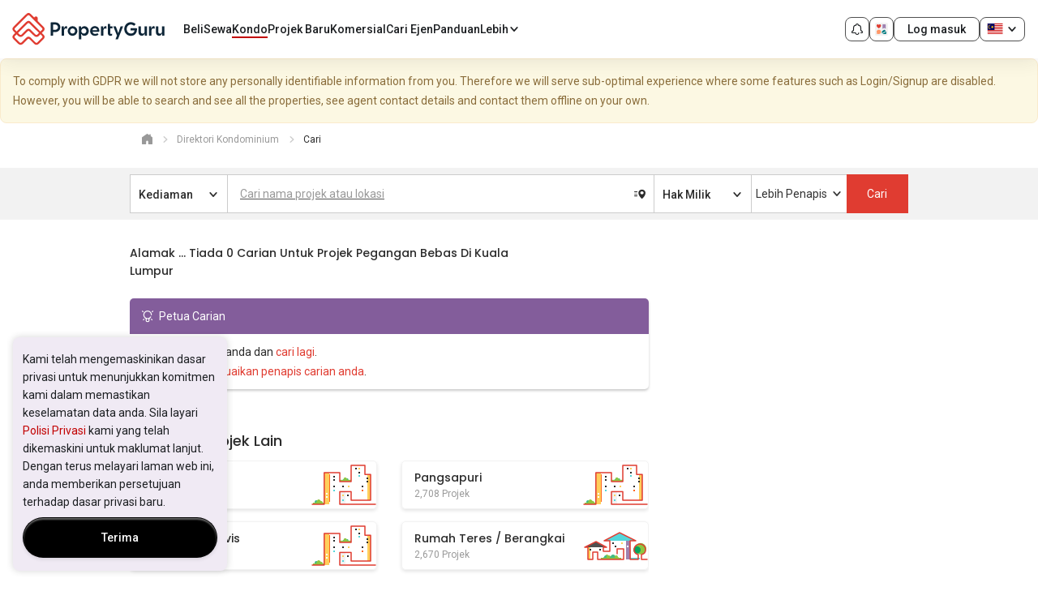

--- FILE ---
content_type: text/html; charset=utf-8
request_url: https://www.propertyguru.com.my/bm/kondo/carian-projek?limit=20&sort_by=created_at&area_code%5B0%5D=KL02802&district_code%5B0%5D=KL028&region_code%5B0%5D=MY14&tenure%5B0%5D=F&newProject=all
body_size: 42199
content:
<!DOCTYPE html><html prefix="og: https://ogp.me/ns# fb: http://ogp.me/ns/fb#" lang="ms" class="guruland-proxy-page"><head><meta charSet="utf-8"/><meta charSet="utf-8"/><meta name="viewport" content="width=device-width, initial-scale=1"/><meta id="viewport" name="viewport" content="width=device-width, initial-scale=1.0, minimum-scale=1, maximum-scale=1"/><link rel="preload" as="image" href="https://cdn.pgimgs.com/hive-ui/static/v0.1.3/logo/pg-horizontal.svg"/><link rel="preload" as="image" href="https://cdn.pgimgs.com/hive-ui/static/v0.1.3/pg-icons/my-activity.svg"/><link rel="preload" as="image" href="https://cdn.pgimgs.com/hive-ui/static/v0.1.3/flags/malaysia.svg"/><link href="https://cdn.pgimgs.com/marketplace-web/_next/static/css/aadf574098fe489c.3.css" rel="stylesheet" as="style" data-precedence="dynamic"/><link href="https://cdn.pgimgs.com/marketplace-web/_next/static/css/91dc4fb66af03454.3.css" rel="stylesheet" as="style" data-precedence="dynamic"/><link href="https://cdn.pgimgs.com/marketplace-web/_next/static/css/731ac47e77d362a3.3.css" rel="stylesheet" as="style" data-precedence="dynamic"/><link href="https://cdn.pgimgs.com/marketplace-web/_next/static/css/f629d0a9ab6b3cdf.3.css" rel="stylesheet" as="style" data-precedence="dynamic"/><link rel="preload" as="script" fetchPriority="low" nonce="NhUEMICdNZ2rSJgLNdC-y" href="https://cdn.pgimgs.com/marketplace-web/_next/static/chunks/webpack-75dc05befe66df42.3.js" crossorigin=""/><script src="https://cdn.pgimgs.com/marketplace-web/_next/static/chunks/53896009-a3820cfca27a5e15.3.js" async="" crossorigin="" nonce="NhUEMICdNZ2rSJgLNdC-y"></script><script src="https://cdn.pgimgs.com/marketplace-web/_next/static/chunks/9757-49a788eac2b5f14d.3.js" async="" crossorigin="" nonce="NhUEMICdNZ2rSJgLNdC-y"></script><script src="https://cdn.pgimgs.com/marketplace-web/_next/static/chunks/8077-baab068ac26ab6b6.3.js" async="" crossorigin="" nonce="NhUEMICdNZ2rSJgLNdC-y"></script><script src="https://cdn.pgimgs.com/marketplace-web/_next/static/chunks/main-app-059e1c712452ce33.3.js" async="" crossorigin="" nonce="NhUEMICdNZ2rSJgLNdC-y"></script><script src="https://cdn.pgimgs.com/marketplace-web/_next/static/chunks/5734-debe75893f73510f.3.js" async="" crossorigin="" nonce="NhUEMICdNZ2rSJgLNdC-y"></script><script src="https://cdn.pgimgs.com/marketplace-web/_next/static/chunks/7841-58155322ccf7fc45.3.js" async="" crossorigin="" nonce="NhUEMICdNZ2rSJgLNdC-y"></script><script src="https://cdn.pgimgs.com/marketplace-web/_next/static/chunks/1693-1aee5af427f55540.3.js" async="" crossorigin="" nonce="NhUEMICdNZ2rSJgLNdC-y"></script><script src="https://cdn.pgimgs.com/marketplace-web/_next/static/chunks/8237-d0af0a3fd12e7973.3.js" async="" crossorigin="" nonce="NhUEMICdNZ2rSJgLNdC-y"></script><script src="https://cdn.pgimgs.com/marketplace-web/_next/static/chunks/app/error-b4904128f54d7e32.3.js" async="" crossorigin="" nonce="NhUEMICdNZ2rSJgLNdC-y"></script><script src="https://cdn.pgimgs.com/marketplace-web/_next/static/chunks/app/not-found-99ac6f2c0b9b525e.3.js" async="" crossorigin="" nonce="NhUEMICdNZ2rSJgLNdC-y"></script><script src="https://cdn.pgimgs.com/marketplace-web/_next/static/chunks/1437-248aec5e5c488619.3.js" async="" crossorigin="" nonce="NhUEMICdNZ2rSJgLNdC-y"></script><script src="https://cdn.pgimgs.com/marketplace-web/_next/static/chunks/170-41571d57239c155a.3.js" async="" crossorigin="" nonce="NhUEMICdNZ2rSJgLNdC-y"></script><script src="https://cdn.pgimgs.com/marketplace-web/_next/static/chunks/2970-2e34014072b64dbf.3.js" async="" crossorigin="" nonce="NhUEMICdNZ2rSJgLNdC-y"></script><script src="https://cdn.pgimgs.com/marketplace-web/_next/static/chunks/730-f04056fc48a419c0.3.js" async="" crossorigin="" nonce="NhUEMICdNZ2rSJgLNdC-y"></script><script src="https://cdn.pgimgs.com/marketplace-web/_next/static/chunks/app/%5Blocale%5D/guruland-proxy/%5B...pathSegment%5D/page-93aa3812a2c2bdc3.3.js" async="" crossorigin="" nonce="NhUEMICdNZ2rSJgLNdC-y"></script><link rel="preload" href="https://cdn.pgimgs.com/marketplace-web/_next/static/chunks/7987.6e84530dc3f8b35c.3.js" as="script" fetchPriority="low"/><link rel="preload" href="https://cdn.pgimgs.com/marketplace-web/_next/static/chunks/8669.d9f18ed68313695d.3.js" as="script" fetchPriority="low"/><link rel="preload" href="https://cdn.pgimgs.com/marketplace-web/_next/static/chunks/107.5662e951311a9789.3.js" as="script" fetchPriority="low"/><link rel="preload" href="https://cdn.pgimgs.com/marketplace-web/_next/static/chunks/6554.3be6e061f2c40303.3.js" as="script" fetchPriority="low"/><link rel="preload" href="https://cdn.pgimgs.com/marketplace-web/_next/static/chunks/9662.8385ce9b810cd9b1.3.js" as="script" fetchPriority="low"/><title>Projek Kondominium dan Bertanah Pegangan Bebas di dalam Kuala Lumpur | PropertyGuru Malaysia</title><meta name="description" content="Lihat senarai lebih daripada 0 projek kondo dan bertanah pegangan bebas untuk dijual dan disewa di dalam Kuala Lumpur dengan maklumat terperinci seperti harga, foto, lokasi, dengan direktori paling lengkap dari PropertyGuru."/><meta name="keywords" content="harta tanah malaysia, harta tanah malaysia, harta tanah untuk dijual, harta tanah untuk disewa, guru harta tanah, senarai harta tanah PropertyGuru, malaysia"/><meta name="robots" content="noindex, follow"/><meta http-equiv="x-dns-prefetch-control" content="on"/><meta name="google-site-verification" content="9iVXbwdOPHOH_byBFBScAHm5x-kvcPzBS_fJBFPBwbo"/><meta name="apple-itunes-app" content="app-id=487538098"/><meta name="google-play-app" content="app-id=com.allproperty.android.consumer.my"/><meta name="msapplication-TileColor" content="#cc2222"/><meta name="msapplication-square150x150logo" content="https://cdn1.pgimgs.com/1767927458/sf2-search/bundles/guruweblayout/img/ms-touch-logo.png"/><meta property="og:type" content="article"/><meta property="og:url" content="https://www.propertyguru.com.my/bm/kondo"/><meta property="og:title" content="Projek Kondominium dan Bertanah Pegangan Bebas di dalam Kuala Lumpur | PropertyGuru Malaysia"/><meta property="og:description" content="Lihat senarai lebih daripada 0 projek kondo dan bertanah pegangan bebas untuk dijual dan disewa di dalam Kuala Lumpur dengan maklumat terperinci seperti harga, foto, lokasi, dengan direktori paling lengkap dari PropertyGuru."/><meta property="og:locale" content="ms_MY"/><meta property="og:publisher" content="https://www.propertyguru.com.my"/><meta name="theme-color" content="#ffffff"/><link rel="canonical" href="/bm/kondo/carian-projek/pegangan-bebas/di--kl02802"/><link rel="alternate" href="https://www.propertyguru.com.my/condo/search-project" hreflang="x-default"/><link rel="alternate" href="https://www.propertyguru.com.my/condo/search-project" hreflang="en"/><link rel="alternate" href="https://www.propertyguru.com.my/bm/kondo/carian-projek" hreflang="ms"/><link rel="dns-prefetch" href="https://my1-cdn.pgimgs.com"/><link rel="preconnect" href="https://my1-cdn.pgimgs.com"/><link rel="dns-prefetch" href="https://my2-cdn.pgimgs.com"/><link rel="preconnect" href="https://my2-cdn.pgimgs.com"/><link rel="dns-prefetch" href="https://cdn1.pgimgs.com"/><link rel="preconnect" href="https://cdn1.pgimgs.com"/><link rel="dns-prefetch" href="https://www.googleadservices.com"/><link rel="preconnect" href="https://www.googleadservices.com"/><link rel="dns-prefetch" href="https://www.googletagmanager.com"/><link rel="preconnect" href="https://www.googletagmanager.com"/><link rel="dns-prefetch" href="https://googleads.g.doubleclick.net"/><link rel="preconnect" href="https://googleads.g.doubleclick.net"/><link rel="dns-prefetch" href="https://www.google.com"/><link rel="preconnect" href="https://www.google.com"/><link rel="dns-prefetch" href="https://js.appboycdn.com"/><link rel="preconnect" href="https://js.appboycdn.com"/><link rel="dns-prefetch" href="https://www.google-analytics.com"/><link rel="preconnect" href="https://www.google-analytics.com"/><link rel="dns-prefetch" href="https://adservice.google.com"/><link rel="preconnect" href="https://adservice.google.com"/><link rel="dns-prefetch" href="https://cdn.segment.com"/><link rel="preconnect" href="https://cdn.segment.com"/><link rel="dns-prefetch" href="https://cdn-cms.pgimgs.com"/><link rel="preconnect" href="https://cdn-cms.pgimgs.com"/><link rel="icon" href="https://cdn1.pgimgs.com/1767927458/sf2-search/bundles/guruweblayout/img/is-new-brand-favicon.ico"/><link rel="apple-touch-icon" href="https://cdn1.pgimgs.com/1767927458/sf2-search/bundles/guruweblayout/img/is-new-brand-touch-logo.png" sizes="144x144"/><link rel="icon" href="https://cdn1.pgimgs.com/1767927458/sf2-search/bundles/guruweblayout/img/is-new-brand-touch-logo.png" sizes="144x144"/><link rel="manifest" href="https://cdn1.pgimgs.com/1767927458/sf2-search/bundles/gurulistingsearch/app/propertyguru-my/manifest.json"/><link rel="preconnect" href="https://fonts.gstatic.com" crossorigin=""/><link href="https://fonts.googleapis.com/css?family=Roboto:400,500|Nunito:600|Poppins:500,600&amp;subset=latin-ext&amp;display=swap" rel="preload" as="style"/><link href="https://cdn1.pgimgs.com/1767927458/sf2-condo/assets/fonts/pgicons.5751fe59.woff" rel="preload" as="font" type="font/woff" crossorigin=""/><link rel="stylesheet" type="text/css" href="https://cdn.pgimgs.com/hive-ui/widgets/v8.10.1/styles/foundation.min.css"/><link rel="stylesheet" type="text/css" href="https://cdn.pgimgs.com/hive-ui/widgets/v8.10.1/iife/bundle.min.css"/><link rel="stylesheet" href="https://cdn1.pgimgs.com/1767927458/sf2-condo/assets/996.css"/><link rel="stylesheet" href="https://cdn1.pgimgs.com/1767927458/sf2-condo/assets/css/desktop_css.css"/><link href="https://fonts.googleapis.com/css?family=Roboto:400,500|Nunito:600|Poppins:500,600&amp;subset=latin-ext&amp;display=swap" rel="stylesheet" type="text/css"/><link rel="stylesheet" type="text/css" href="https://cdn.pgimgs.com/hive-ui/widgets/v8.10.1/styles/foundation.min.css"/><link rel="stylesheet" type="text/css" href="https://cdn.pgimgs.com/hive-ui/widgets/v8.10.1/iife/bundle.min.css"/><link rel="stylesheet" href="https://cdn1.pgimgs.com/1767927458/sf2-condo/assets/996.css"/><link rel="stylesheet" href="https://cdn1.pgimgs.com/1767927458/sf2-condo/assets/css/desktop_css.css"/><link href="https://fonts.googleapis.com/css?family=Roboto:400,500|Nunito:600|Poppins:500,600&amp;subset=latin-ext&amp;display=swap" rel="stylesheet" type="text/css"/><script src="https://accounts.google.com/gsi/client" nonce="NhUEMICdNZ2rSJgLNdC-y"></script><script nonce="NhUEMICdNZ2rSJgLNdC-y">
    //check for browsers without complete flex support ( < IE 10)
    window.onload = function(e){
        if(Function('/*@cc_on return document.documentMode<=10@*/')()) {
            window.location = '/ie-notsupported';
        }
    };
  </script><script type="text/javascript" src="https://cdn.pgimgs.com/hive-ui/widgets/v8.10.1/iife/bundle.min.js" nonce="NhUEMICdNZ2rSJgLNdC-y"></script><script type="text/javascript" nonce="NhUEMICdNZ2rSJgLNdC-y">
    (function(i,s,o,g,r,a,m){i['GoogleAnalyticsObject']=r;i[r]=i[r]||function(){
    (i[r].q=i[r].q||[]).push(arguments)},i[r].l=1*new Date();a=s.createElement(o),
    m=s.getElementsByTagName(o)[0];a.async=1;a.src=g;m.parentNode.insertBefore(a,m)
    })(window,document,'script','https://www.google-analytics.com/analytics.js','ga');
  </script><script src="https://www.googletagmanager.com/gtag/js?id=G-FMP8E4EWDR&amp;l=ga4DataLayer" nonce="NhUEMICdNZ2rSJgLNdC-y"></script><script nonce="NhUEMICdNZ2rSJgLNdC-y">
    window.ga4DataLayer = window.ga4DataLayer || [];
    window.ga4PropertyId = 'G-FMP8E4EWDR';
    function gtag(){ga4DataLayer.push(arguments);}
    gtag('js', new Date());
  </script><script type="text/javascript" nonce="NhUEMICdNZ2rSJgLNdC-y">
    var guruApp = {"environment":"prod","session_name":"PHPSESSID2","client":{"is_mobile":false,"isWebView":false},"isIframe":false,"language":"ms","currency":"MYR","country":"MY","appName":"propertyguru-my","currencySymbol":"RM","googleMaps":{"key":"AIzaSyAbLKNh877d9D78zYaoJYWpvOFVffKl-V4"},"googleApi":{"appId":"397676370154-1knr9c57ip1rq0rc5l8fjsdhjqu29svq.apps.googleusercontent.com"},"appleIdApi":{"clientId":"com.propertyguru.www"},"identityEndpoint":"https:\/\/identity.propertyguru.com\/identity","isLeadManagementEnabled":true,"user_id":null,"facebook":{"appId":1627438264181015},"listingSearch":{"searchBy":"Tapis mengikut"},"dfp":{"multipageTakeoverAd":"<div id=\"google_dfp_ads_slot_desktop_multipage_takeover_29\" class=\"ads-dfp loading\"><script type='text\/javascript' nonce=\"e394883b87072f538f77fef6d787f712\">guruApp.googleTagPush(function() {var boxElement = document.getElementById('google_dfp_ads_slot_desktop_multipage_takeover_29'); var retryCount = 0; do { setTimeout(() => { boxElement = document.getElementById('google_dfp_ads_slot_desktop_multipage_takeover_29'); retryCount++; }, 500); if (boxElement instanceof HTMLElement) { googletag.display('google_dfp_ads_slot_desktop_multipage_takeover_29');}} while (!boxElement instanceof HTMLElement && retryCount < 3);});<\/script><\/div>\n","isAsyncInline":true,"isMultipageTakeoverEnabled":true},"widgetSearch":{"debug":false,"api":{"default":"https:\/\/prefix-search.propertyguru.com\/v1\/my\/autocomplete?region=my&_locale=ms&limit=20&query=","residential":"https:\/\/prefix-search.propertyguru.com\/v1\/my\/autocomplete?region=my&locale=ms&limit=20&property_type_group_exclude%5B0%5D=COMMERCIAL&property_type_group_exclude%5B1%5D=OTHERS&object_type%5B0%5D=REGION&object_type%5B1%5D=DISTRICT&object_type%5B2%5D=AREA&object_type%5B3%5D=PROPERTY&query=","commercial":"https:\/\/prefix-search.propertyguru.com\/v1\/my\/autocomplete?region=my&locale=ms&limit=20&property_type_group_exclude%5B1%5D=CONDO&object_type%5B0%5D=REGION&object_type%5B1%5D=DISTRICT&object_type%5B2%5D=AREA&object_type%5B3%5D=PROPERTY&query="},"region":"my","locale":"ms","one2one":{"property_id":"\/condo\/c-{property_id}"},"build_timestamp":"1767927458","api_hierarchy_timestamp":"1767927458","api_estates_timestamp":"1767927458","jsonRefData":{"districts":"\/sf2-search\/bundles\/guruwidget\/js\/districts.my.ms.js","areas":"https:\/\/api.propertyguru.com\/v1\/reference\/geo\/area?region=my&language=ms&parent=_parentCode_","hierarchy":"https:\/\/api.propertyguru.com\/v1\/reference\/geo\/hierarchy?region=my&language=ms&parent=_parentCode_&timestamp=1767927458","hdbEstatesUrl":"\/sf2-search\/bundles\/guruwidget\/js\/hdb_estates.my.ms.js"},"mrtSearch":{"stationsApiUrl":"https:\/\/api.propertyguru.com\/v1\/world\/poi\/stations?region=my&locale=ms","translations":{"Clear":"Padamkan","Apply Location":"Terap Lokasi","Search":"Cari","Select Line or Train Station":"Select Line or Train Station","Select station from the map or the list below":"Select station from the map or the list below","Select station from the map or the list on left side":"Select station from the map or the list on left side","Search By MRT":"Search By MRT","Search By BTS\/MRT":"Search By BTS\/MRT","Search Station Name":"Search Station Name","New":"Baru"}},"regionCodes":null,"propertyTypeData":[],"leaseTermData":null,"tenureData":null,"bedroomData":null,"recentSearches":"Carian Terkini","listingFeaturesData":[{"key":"1","param":"with_stream","title":"Dengan video \/ Lawatan maya","selected":false},{"key":"1","param":"isLiveTourAvailable","title":"Dengan LiveTour","selected":false}],"moreFilterLocationSearchEnabled":true,"savedSearch":{"managementUrl":"\/bm\/alerts"},"routes":[],"listingTypeCustom":[]},"smartBanner":{"ios":"487538098","android":"com.allproperty.android.consumer.my","appStoreLanguage":"my","title":"Find properties on the go with our app!","author":"PropertyGuru Pte Ltd","button":"Install","getMobileUrl":{"android":"https:\/\/play.google.com\/store\/apps\/details?id=com.allproperty.android.consumer.my","ios":"https:\/\/apps.apple.com\/my\/app\/propertyguru-malaysia\/id487538098","smartbanner":{"android":"https:\/\/play.google.com\/store\/apps\/details?id=com.allproperty.android.consumer.my"}},"store_ios":"","store_android":"","price":""},"marketing":{"bounceExchangeId":null,"facebookPixelId":"1456225571288921","tiktokId":"CCM34C3C77UE4ETHF5SG","twitterTrackPid":null,"rubiconTapTrackId":null,"yieldmanagerPixelId":null,"taboolaId":1224473,"floodlight":{"key":"pg_pg00","pageType":"Condo+Directory+Search","freetext":""},"adwords":{"conversionId":984081672,"params":{"listing_pagetype":"other"}},"facebookPixelEnabled":true,"googleAnalytics4":"G-FMP8E4EWDR","twitterTrackEnabled":null,"fout":null,"yahooPixel":{"id":10062648,"listingId":null,"propertyType":"","minPrice":null,"maxprice":null},"segment":{"key":"nNgYQOy1nYXGWktEtx3T14VEHAwdafYZ","isEnabled":true},"braze":{"isEnabled":true,"key":"62af0648-9710-46ca-8a49-5e7c39d371ba","baseUrl":"sdk.iad-03.braze.com"},"outbrain":{"isEnabled":true,"key":"00a8a6ca05556e259c872ba321ae4d2af7","fintechKey":null}},"userCollections":{"isEnabled":true},"toggles":{"track_user_enquiries":true},"otpLogin":{"copies":{"features":{"default":{"title":"Welcome to PropertyGuru","description":"Log in or sign up to get the most out of your PropertyGuru experience."},"MyActivities_my_enquiries":{"title":"Log Masuk atau Daftar","description":"If you'd like to view more past enquiries, you need to login to your account or sign up for a new account."},"MyActivities_saved_searches":{"title":"Log Masuk atau Daftar","description":"If you'd like to view saved searches, you need to login to your account or sign up for a new account."},"MyActivities_hidden_properties":{"title":"Log Masuk atau Daftar","description":"If you'd like to view more hidden properties, you need to login to your account or sign up for a new account."},"ReportListing":{"title":"Log Masuk atau Daftar","description":"Please log in to your account or sign up for a new account to report this listing."},"HideListing":{"title":"Log Masuk atau Daftar","description":"Sila log masuk akaun anda atau daftar akaun baru untuk menyembunyikan penyenaraian ini."},"LeadGating":{"title":"Log Masuk atau Daftar","description":"Sila sahkan identiti anda dengan log masuk atau cipta akaun dengan kami. Ini akan membantu meningkatkan peluang anda menerima maklum balas ejen."},"DeveloperEnquiry":{"title":"Log Masuk atau Daftar","description":"Sila sahkan identiti anda dengan log masuk atau cipta akaun dengan kami. Maklumat anda hanya akan dikongsi dengan pemaju sahaja."},"Feedback":{"title":"Log Masuk atau Daftar","description":"You're one step closer to sharing your feedback with us."},"SavedSearch":{"title":"Log Masuk atau Daftar","description":"If you\u2019d like to save searches, you need to log in to your account or sign up for a new account."},"OTPGatingAgent":{"title":"Log Masuk atau Daftar","description":"Log in or sign up to contact this agent.\nLet us know you\u2019re a real person \n(more chances for you to get replies from agents)."},"CreateProfile":{"title":"Log Masuk atau Daftar","description":"If you\u2019d like to set up your profile you need to login to your account or sign up for a new account."},"SRPRentMadeForYou":{"title":"Welcome to PropertyGuru","description":"Log in or sign up to continue setting saving your preferences to your profile."},"CompareShortlist":{"title":"Log Masuk atau Daftar","description":"If you\u2019d like to compare your shortlisted properties, you need to log in or sign up for a new account."},"ShareShortlist":{"title":"Welcome to PropertyGuru","description":"If you\u2019d like to invite others to view your shortlist, you need to log in or sign up for a new account."},"SharedShortlist":{"title":"Welcome to PropertyGuru","description":"Please login or sign up to view the shortlist that has been shared with you."},"ContactAgent":{"title":"Log Masuk atau Daftar","description":"Sila sahkan identiti anda dengan log masuk atau cipta akaun dengan kami. Ini akan membantu meningkatkan peluang anda menerima maklum balas ejen."},"RateAgent":{"title":"Welcome to PropertyGuru","description":"Please log in to your account or sign up for a new account to continue rating this agent."}},"all.set.title":"All Set!","all.set.account.created":"Akaun anda sudah berjaya dicipta!","all.set.account.logged.in":"Anda berjaya log masuk ke dalam akaun anda! ","all.set.form.submit":"We\u2019ve also submitted your enquiry to the agent.","all.set.whatsapp.button":"Teruskan ke WhatsApp","all.set.line.button":"Proceed to Line","all.set.phone.reveal.button":"Tunjukkan Nombor Telefon Ejen","all.set.phone.reveal.title":"Here is the agent\u2019s phone number.","all.set.form.submit.button":"Saya faham","all.set.sms.button":"Teruskan ke SMS","password.updated.message":"Your password was updated successfully","password.reset.email.message":"New password has been sent to your email."},"agentnetUrl":"https:\/\/agentnet.propertyguru.com.my","isEnabled":true},"leadGating":{"isEnabled":true,"sequenceVariant":"control"},"notification":{"copies":{"header":"Pemberitahuan","emptyTitle":"Tiada kemas kini pada hari ini","emptyDesc":"Kami akan maklumkan apabila terdapat syor khas untuk anda"},"isEnabled":true},"contactAgentV2":{"copies":{"contactAgentCard":{"heading":"Hubungi Agen","agentLicense":"REN: %license%","agencyLicense":"No Pendaftaran Agensi %license%","verificationText":"Verified","certificateText":"Certified","rating":{"singleReviewText":"ulasan","multiReviewText":"ulasan","hasReviewText":"%totalRating% Reviews","noReviewText":"Tiada ulasan lagi"},"contactActionConfig":{"whatsapp":{"isEnabled":true,"text":"WhatsApp","mobileText":"Terus ke WhatsApp","message":"Hi %agentName%,\\n saya berminat dalam:\\n %typeCode% - %projectName%\\n %bedrooms% %prettyPrice% \\n %selfUrl% \\n Terima Kasih \\n","bedroomText":{"singular":"%count% Bilik Tidur","plural":"%count% Bilik Tidur"},"dataAutomationId":"enquiry-widget-whatsapp-btn"},"line":{"isEnabled":false,"text":"Garisan","mobileText":"Continue to Line","dataAutomationId":"enquiry-widget-line-btn"},"revealPhoneNumber":{"text":"Lihat Nombor Telefon","dataAutomationId":"enquiry-widget-phone-btn"},"phoneCall":{"text":"Talian","dataAutomationId":"enquiry-widget-phone-btn"},"stickyPhoneCall":{"text":"Terus ke Panggilan","dataAutomationId":"enquiry-widget-phone-btn"},"sendEnquiry":{"text":"Kirim Pertanyaan","dataAutomationId":"enquiry-widget-msg-btn"},"contactAgent":{"text":"Hubungi Agen","dataAutomationId":"enquiry-widget-contact-agent-btn"}},"termsAndPolicy":"Saya mengesahkan bahawa saya telah membaca <a href=\"\/privasi\" rel=\"noopener noreferrer\" target=\"_blank\" >dasar privasi<\/a> dan membenarkan maklumat saya dikongsi dengan ejen ini yang mungkin menghubungi saya nanti"},"sendEnquiry":{"title":"Kirim Pertanyaan","enquiryFormView":{"contactContext":{"agentMessage":"{agentName} akan hubungi anda berkenaan {intent} hartanah","listingMessage":"{agentName} akan hubungi anda berkenaan {listingName}"},"intentLabel":"Saya ingin bertanya tentang","intentOptions":[{"value":"BUY","text":"Membeli"},{"value":"RENT","text":"Menyewa"},{"value":"SELL","text":"Menjual"},{"value":"LET","text":"Leasing"},{"value":"OTHER","text":"Lain-lain"}],"detailTitle":"Maklumat butiran anda","firstNameLabel":"Nama pertama","lastNameLabel":"Nama Akhir","emailLabel":"Alamat Emel","mobileLabel":"Nomor Telepon Genggam","profileLink":{"href":"\/bm\/pengguna\/profil"},"consents":[],"submitText":"Hantar","errorMessage":{"invalidInput":"All fields are required. Please update on your profile.","requestFailed":"Failed to submit your enquiry. Please retry."},"termsAndPolicy":"Saya bersetuju dengan <a href=\"\/terms-of-service\">Syarat Perkhidmatan<\/a> and <a href=\"\/privasi\">Polisi Privasi<\/a> PropertyGuru termasuk pengumpulan, penggunaan dan pendedahan maklumat peribadi saya.","defaultMessage":"I am interested in this property. Please contact me, thanks! %selfUrl%"},"successToast":{"title":"Pertanyaan anda telah hantar kepada {agentName}!","message":"Ejen akan menghubungi anda sebentar lagi"}}},"isEnabled":true,"isRatingAndReviewEnabled":false},"enquiryV2":{"isEnabled":false},"enableAgentEnquiry":{"isEnabled":false},"contactAgentV3":{"copies":{"contactAgentCard":{"heading":"Hubungi Agen","agentLicense":"REN: %license%","agencyLicense":"No Pendaftaran Agensi %license%","verificationText":"Verified","certificateText":"Certified","rating":{"singleReviewText":"ulasan","multiReviewText":"ulasan","hasReviewText":"%totalRating% Reviews","noReviewText":"Tiada ulasan lagi"},"contactActionConfig":{"qrCode":{"isEnabled":true,"text":"WhatsApp Mobile","mobileText":"Terus ke WhatsApp","message":"Hi %agentName%,\\n saya berminat dalam:\\n %typeCode% - %projectName%\\n %bedrooms% %prettyPrice% \\n %selfUrl% \\n Terima Kasih \\n","bedroomText":{"singular":"%count% Bilik Tidur","plural":"%count% Bilik Tidur"},"dataAutomationId":"enquiry-widget-whatsapp-mobile-btn"},"whatsapp":{"isEnabled":true,"text":"WhatsApp Web","mobileText":"Terus ke WhatsApp","message":"Hi %agentName%,\\n saya berminat dalam:\\n %typeCode% - %projectName%\\n %bedrooms% %prettyPrice% \\n %selfUrl% \\n Terima Kasih \\n","bedroomText":{"singular":"%count% Bilik Tidur","plural":"%count% Bilik Tidur"},"dataAutomationId":"enquiry-widget-whatsapp-btn"},"line":{"isEnabled":false,"text":"Garisan","mobileText":"Continue to Line","dataAutomationId":"enquiry-widget-line-btn"},"revealPhoneNumber":{"text":"Lihat Nombor Telefon","dataAutomationId":"enquiry-widget-phone-btn"},"phoneCall":{"text":"Nombor telefon","dataAutomationId":"enquiry-widget-phone-btn"},"stickyPhoneCall":{"text":"Terus ke Panggilan","dataAutomationId":"enquiry-widget-phone-btn"},"sendEnquiry":{"text":"Kirim Pertanyaan","dataAutomationId":"enquiry-widget-msg-btn"},"contactAgent":{"text":"Hubungi Agen","dataAutomationId":"enquiry-widget-contact-agent-btn"}},"termsAndPolicy":"Saya mengesahkan bahawa saya telah membaca <a href=\"\/privasi\" rel=\"noopener noreferrer\" target=\"_blank\" >dasar privasi<\/a> dan membenarkan maklumat saya dikongsi dengan ejen ini yang mungkin menghubungi saya nanti"},"sendEnquiry":{"title":"Kirim Pertanyaan","enquiryFormView":{"contactContext":{"agentMessage":"{agentName} akan hubungi anda berkenaan {intent} hartanah","listingMessage":"{agentName} akan hubungi anda berkenaan {listingName}"},"intentLabel":"Saya ingin bertanya tentang","intentOptions":[{"value":"BUY","text":"Membeli"},{"value":"RENT","text":"Menyewa"},{"value":"SELL","text":"Menjual"},{"value":"LET","text":"Leasing"},{"value":"OTHER","text":"Lain-lain"}],"detailTitle":"Maklumat butiran anda","firstNameLabel":"Nama pertama","lastNameLabel":"Nama Akhir","emailLabel":"Alamat Emel","mobileLabel":"Nomor Telepon Genggam","profileLink":{"href":"\/bm\/pengguna\/profil"},"submitText":"Hantar","errorMessage":{"invalidInput":"All fields are required. Please update on your profile.","requestFailed":"Failed to submit your enquiry. Please retry."},"termsAndPolicy":"Saya bersetuju dengan <a href=\"\/terms-of-service\">Syarat Perkhidmatan<\/a> and <a href=\"\/privasi\">Polisi Privasi<\/a> PropertyGuru termasuk pengumpulan, penggunaan dan pendedahan maklumat peribadi saya.","defaultMessage":"I am interested in this property. Please contact me, thanks! %selfUrl%"},"successToast":{"title":"Pertanyaan anda telah hantar kepada {agentName}!","message":"Ejen akan menghubungi anda sebentar lagi"}}},"isEnabled":true,"isRatingAndReviewEnabled":false},"emailNotificationV2":{"isEnabled":true},"widgetGoogleAnalytics":{"googleAnalyticsObject":null,"dimensions":{"dimension6":"other","dimension2":"Condo Directory Search","dimension3":"Production","dimension4":"ms","dimension13":"MY","dimension14":"web","contentGroup1":"Condo Directory Search"},"localDimensions":[],"optimizeExperimentData":[],"config":{"trackingId":"UA-2417512-12","cookieDomain":"propertyguru.com.my","siteSpeedSampleRate":10,"optimizeCode":"GTM-PMDRLL4"}}};


    
    
    var dataLayer = [{"environment":"prod","user_id":null,"is_mobile":false,"content_category":"Condo","search_string":"","pageType":"Condo Directory Search","language":"ms"}];
    guruApp.isResponsive = true;
  </script><script type="text/javascript" nonce="NhUEMICdNZ2rSJgLNdC-y">if (guruApp.otpLogin) guruApp.otpLogin.isEnabled = false;</script><script type="text/javascript" nonce="NhUEMICdNZ2rSJgLNdC-y">guruApp.userSession = {"user":{"id":null,"username":"anon.","firstName":null,"lastName":null,"phone":null,"email":null,"roles":[],"beta":false,"trackingUserId":null,"isMobileVerified":false,"isAgent":false,"mobileCountry":"","shortlist":0,"shortlistIds":[]}};</script><script src="https://cdn1.pgimgs.com/1767927458/sf2-condo/assets/90.js" nonce="NhUEMICdNZ2rSJgLNdC-y"></script><script src="https://cdn1.pgimgs.com/1767927458/sf2-condo/assets/js/desktop_js_header.js" nonce="NhUEMICdNZ2rSJgLNdC-y"></script><script src="https://browser.sentry-cdn.com/7.23.0/bundle.min.js" integrity="sha384-Mqx4gjAfMVnjto4g6paOi9soU92U+jP57Wgk/jDXP1sEOt4vVl1WB8yfFTupIdXB" crossorigin="anonymous" nonce="NhUEMICdNZ2rSJgLNdC-y"></script><script src="https://browser.sentry-cdn.com/7.23.0/bundle.tracing.min.js" integrity="sha384-SLecuM36xJH2NzNgjBKu5fDtb6NdPvpx7rjBYlUq2HlKcEqblisdxBl8cuy7uiB1" crossorigin="anonymous" nonce="NhUEMICdNZ2rSJgLNdC-y"></script><script type="text/javascript" nonce="NhUEMICdNZ2rSJgLNdC-y">if (!guruApp.googleTagPush) guruApp.googleTagPush = function(f){try {googletag.cmd.push(f);} catch (e) {if (guruApp.debug) {console.log('GoogleTag:' + e);}}};</script><script type="text/javascript" nonce="NhUEMICdNZ2rSJgLNdC-y">
window.googletag = window.googletag || {cmd: []};

(function() {
    var gads = document.createElement("script"),
        node = document.getElementsByTagName("script")[0];

    gads.async = true;
    gads.type = "text/javascript";
    gads.src = "https://securepubads.g.doubleclick.net/tag/js/gpt.js";

    node.parentNode.insertBefore(gads, node);
})();
</script><script type="text/javascript" nonce="NhUEMICdNZ2rSJgLNdC-y">
guruApp.dfpAdSlots = [];

googletag.cmd.push(function() {
    var guruApp = window.guruApp || {};
    var mapping;

        guruApp.dfpAdSlots.push({
            target: '#google_dfp_ads_slot_desktop_condo_mpu_20',
            sizes: [[300,600], [300,250]],
            callback: function() {
                var mapping = googletag.sizeMapping()
                            .addSize([0,0], [[300,600], [300,250]])
                            .addSize([768,200], [[300,600], [300,250]])
                            .addSize([1000,200], [[300,600], [300,250]])
                            .build();
                var slot = googletag.defineSlot('/133034368/propertyguru_my/condo/MPU', [[300,600], [300,250]], 'google_dfp_ads_slot_desktop_condo_mpu_20')?.defineSizeMapping(mapping)?.addService(googletag.pubads());
                  // Call display() to register the slot as ready and fetch an ad.
                if (Boolean(slot)) {
                    googletag.display(slot);
                }
             }
        })
        guruApp.dfpAdSlots.push({
            target: '#google_dfp_ads_slot_desktop_multipage_takeover_29',
            displayOnPageLoad: true,
            sizes: [770,500],
            callback: function() {
                var slot = googletag.defineSlot('/133034368/propertyguru_my/multipage_takeover', [770,500], 'google_dfp_ads_slot_desktop_multipage_takeover_29').addService(googletag.pubads());
                  // Call display() to register the slot as ready and fetch an ad.
                  googletag.display(slot);
             }
        })


    guruApp.dfpAdSlots.forEach(function(adSlot) {
       setTimeout(() => {
         try {
           window.domObserver(adSlot);
         } catch (e) {
           console.log('GoogleAdSlots::', e.message, adSlot);
         }
       }, 500);
    });

    googletag.pubads().setTargeting('market', "residential");
    googletag.pubads().setTargeting('regionCode', ["MY14"]);
    googletag.pubads().setTargeting('districtCode', ["KL028"]);
    googletag.pubads().setTargeting('areaCode', ["KL02802"]);
    googletag.pubads().setTargeting('Pagetype', "Listing");
    googletag.pubads().setTargeting('userrole', []);
    googletag.pubads().setTargeting('env', "prod");
    googletag.pubads().setTargeting('platform', "sf2");

    try {
        if (localStorage) {
            let providerId = localStorage.getItem('pgutid');
            if (providerId) {
                googletag.pubads().setPublisherProvidedId(providerId);
            }
        }
    } catch (e) {}


    googletag.pubads().set("page_url", "https://www.propertyguru.com.my/bm/kondo/carian-projek?area_code%5B0%5D=KL02802&amp;district_code%5B0%5D=KL028&amp;limit=20&amp;newProject=all&amp;region_code%5B0%5D=MY14&amp;sort_by=created_at&amp;tenure%5B0%5D=F");
    googletag.pubads().enableSingleRequest();

    guruApp.widgetDFP = guruApp.widgetDFP || [];

    googletag.pubads().addEventListener('slotRenderEnded', function(e){
        guruApp.widgetDFP.push(e);
    });

    if (guruApp.widgetDFP.viewSlot) {
        googletag.pubads().addEventListener('impressionViewable', guruApp.widgetDFP.viewSlot);
    }

    googletag.pubads().enableAsyncRendering();

    googletag.pubads().collapseEmptyDivs();
    googletag.enableServices();
});
</script><script type="text/javascript" nonce="NhUEMICdNZ2rSJgLNdC-y">window.googletag = window.googletag || { cmd: [] }; googletag.cmd.push(function() { googletag.pubads().setForceSafeFrame(true); });</script><script src="https://cdn.pgimgs.com/marketplace-web/_next/static/chunks/polyfills-42372ed130431b0a.js" crossorigin="anonymous" noModule="" nonce="NhUEMICdNZ2rSJgLNdC-y"></script></head><body class="layout-web  listing-condo lang-ms app-my env-prod  is-new-brand 
"><div hidden=""><!--$--><!--/$--></div><div class="page-body-root"><div class="base-page-layout-root"><nav id="main-nav-menu" da-id="main-nav-menu" class="global-navbar-root global-navbar-root-light"><div class="top-bar"><button type="button" aria-label="Toggle navigation" class="side-nav-toggle navbar-toggler collapsed"><i class="pgicon pgicon-menu"></i></button><a href="/bm" class="brand"><img alt="pg-logo-mobile" class="logo-mobile" src="https://cdn.pgimgs.com/hive-ui/static/v0.1.3/logo/pg-horizontal.svg"/><img alt="pg-logo-desktop" class="logo-desktop" src="https://cdn.pgimgs.com/hive-ui/static/v0.1.3/logo/pg-horizontal.svg"/></a><div class="nav-link-list"><a href="/bm/hartanah-dijual" class="actionable-link nav-link-item" title="Hartanah Dijual di Malaysia" da-id="main-nav-buy-lnk"><span class="nav-link-item-text">Beli</span></a><a href="/bm/hartanah-disewa" class="actionable-link nav-link-item" title="Hartanah untuk Disewa di Malaysia" da-id="main-nav-rent-lnk"><span class="nav-link-item-text">Sewa</span></a><a href="/bm/kondo" class="actionable-link nav-link-item" title="Kondo Malaysia" da-id="main-nav-condos-lnk"><span class="nav-link-item-text">Kondo</span></a><a href="/bm/perumahan-baru" class="actionable-link nav-link-item" title="Perumahan Baru di Malaysia" da-id="main-nav-new-projects-lnk"><span class="nav-link-item-text">Projek Baru</span></a><a href="/bm/hartanah-komersial" class="actionable-link nav-link-item" title="Commercial Real Estate" da-id="main-nav-mortgages-lnk"><span class="nav-link-item-text">Komersial</span></a><a href="/bm/ejen-hartanah" class="actionable-link nav-link-item" title="Cari Ejen Hartanah Malaysia" da-id="main-nav-commercial-lnk"><span class="nav-link-item-text">Cari Ejen</span></a><a href="/bm/panduan-hartanah" class="actionable-link nav-link-item" title="Panduan Hartanah Malaysia" da-id="main-nav-find-agent-lnk"><span class="nav-link-item-text">Panduan</span></a><div class="actionable-link nav-link-item" da-id="main-nav-guides-lnk"><span class="nav-link-item-text"></span></div><div class="more-links-dropdown"><div class="dropdown-toggle" id="react-aria-_R_36j5pbsnpfivb_" aria-expanded="false" title="Lebih" da-id="main-nav-more-lnk"><div class="actionable-link more-links-dropdown-button"><span class="more-links-dropdown-button__text">Lebih</span><i class="pgicon-arrow-down"></i></div></div></div></div><div class="right-button-set"><button type="button" class="notification-toggle square"><i class="pgicon-notification-o"></i></button><a href="/bm/myactivities/enquiries" class="actionable-link my-activity-link"><img loading="eager" src="https://cdn.pgimgs.com/hive-ui/static/v0.1.3/pg-icons/my-activity.svg" class="svg-icon-wrapper my-activity-icon" height="16" width="16" da-id="svg-icon"/><div class="my-activity-text">Aktiviti saya</div></a><button type="button" class="login-button nav-button wide" da-id="navigation-login">Log masuk</button><div class="locale-switch-dropdown dropdown"><div class="dropdown-toggle" id="react-aria-_R_6oj5pbsnpfivb_" aria-expanded="false"><div class="actionable-link locale-switch-dropdown-button"><img loading="eager" src="https://cdn.pgimgs.com/hive-ui/static/v0.1.3/flags/malaysia.svg" class="svg-icon-wrapper flag" height="14" width="20" da-id="svg-icon"/><i class="pgicon-arrow-down"></i></div></div></div></div></div></nav><!--$!--><template data-dgst="BAILOUT_TO_CLIENT_SIDE_RENDERING"></template><!--/$--><!--$!--><template data-dgst="BAILOUT_TO_CLIENT_SIDE_RENDERING"></template><!--/$--><!--$!--><template data-dgst="BAILOUT_TO_CLIENT_SIDE_RENDERING"></template><!--/$--><div class="main-content"></div><!--$!--><template data-dgst="BAILOUT_TO_CLIENT_SIDE_RENDERING"></template><!--/$--><!--$!--><template data-dgst="BAILOUT_TO_CLIENT_SIDE_RENDERING"></template><!--/$--></div><div class="proxy-body-wrapper"><!-- Google Tag Manager -->
  <noscript><iframe src="https://www.googletagmanager.com/ns.html?id=GTM-W825KP" height="0" width="0" style="display:none;visibility:hidden"></iframe></noscript>
  <script nonce="NhUEMICdNZ2rSJgLNdC-y" type="text/javascript">(function(w,d,s,l,i){w[l]=w[l]||[];w[l].push({'gtm.start':
  new Date().getTime(),event:'gtm.js'});var f=d.getElementsByTagName(s)[0],
  j=d.createElement(s),dl=l!='dataLayer'?'&l='+l:'';j.async=true;j.src=
  '//www.googletagmanager.com/gtm.js?id='+i+dl;f.parentNode.insertBefore(j,f);
  })(window,document,'script','dataLayer','GTM-W825KP');</script>
  <!-- End Google Tag Manager -->

    <div id="users-web-container"></div>
    <script nonce="NhUEMICdNZ2rSJgLNdC-y" type="text/javascript">
      (function ($) {
          $.get( "https://users-web.propertyguru.com/app", function( data ) {
              $( "#users-web-container" ).html( data );
          });
      }(jQuery));
    </script>

      <div id="wrapper-outer">
      	<div id="wrapper">
      		<div id="wrapper-inner">
                  <!--// Header //-->
                  <div id="gdpr-alert" class="alert alert-warning" role="alert">
                      To comply with GDPR we will not store any personally identifiable information from you. Therefore we will serve sub-optimal experience where some features such as Login/Signup are disabled. However, you will be able to search and see all the properties, see agent contact details and contact them offline on your own.
                  </div>
                      <div id="cookie-banner-container" data-message="Kami telah mengemaskinikan dasar privasi untuk menunjukkan komitmen kami dalam memastikan keselamatan data anda. Sila layari &lt;a href=&quot;/privasi&quot;&gt;Polisi Privasi&lt;/a&gt; kami yang telah dikemaskini untuk maklumat lanjut. Dengan terus melayari laman web ini, anda memberikan persetujuan terhadap dasar privasi baru." data-accept-cookie-date="1706008332271" data-accept-text="Accept"></div>
      
                  <header id="navbar-main" class="navbar navbar-default">
  <div class="navbar__wrapper">
    <button type="button" class="navbar-toggle" >
      <span class="sr-only">Toggle navigation</span>
      <i class="pgicon pgicon-menu"></i>
      <i class="pgicon pgicon-cancel"></i>
    </button>
    <a class="navbar-brand" href="/bm" title="PropertyGuru"><span>PropertyGuru</span></a>
      <div class="notification-container notification-container-mobile"></div>
    <div class="navigation-drawer" data-automation-id="main-nav-menu">
        <ul class="navbar-user-menu navbar-menu">
            <li class="notification-container notification-container-desktop"></li>
          <li class="collections-dropdown">
              <a href="/bm/myactivities/enquiries"
                 data-automation-id="navigation-collections"
                 title="Aktiviti saya"
              >
                  <img src="/sf2-search/bundles/guruweblayout/img/collections/menu-icon.svg"></img><span class="collections-dropdown-text">Aktiviti saya</span>
              </a>
          </li>
          <li class="dropdown showWhenAuthenticated hide my-account">
              <a class="dropdown-toggle desktop-toggle"
                 href="/bm/pengguna/profil"
                 id="dropdownMenu1"
                 data-toggle="dropdown"
                 data-automation-id="navigation-my-account"
                 title="Akaun Saya"
              >
                  <i class="pgicon pgicon-user hidden-sm hidden-xs" ></i>
                  <span class="my-account-text">Akaun Saya</span>
              </a>
              <ul class="dropdown-menu dropdown-menu-right account-settings-dropdown" role="menu" aria-labelledby="dropdownMenu1">
                  <li>
                      <a href="/bm/pengguna/profil"
                         data-active-url =/bm/pengguna/profil
                         data-automation-id="navigation-my-account-profile"
                         title="Profil"
                      >
                          Profil
                      </a>
                  </li>
                      <li>
                          <a href="/bm/pengguna/keutamaan-keselamatan"
                             data-active-url =/bm/pengguna/keutamaan-keselamatan
                             data-automation-id="navigation-my-account-security"
                             title="Tukar Kata Laluan"
                          >
                              Tukar Kata Laluan
                          </a>
                      </li>
                  <li>
                      <a href="/bm/subscriptions"
                         data-active-url=/bm/subscriptions
                         data-automation-id="navigation-my-account-subscription"
                         title="Pilihan Emel"
                      >
                          Pilihan Emel
                      </a>
                  </li>
                    <li>
                      <a href="/bm/user/consent"
                         data-active-url=/bm/user/consent
                         data-automation-id="navigation-my-account-enquirypreferences"
                         title="Keutamaan Pertanyaan"
                      >
                          Keutamaan Pertanyaan
                      </a>
                    </li>
                  <li>
                      <a href="/bm/myquestions"
                         data-active-url=/bm/myquestions
                         data-automation-id="navigation-my-account-questions"
                         title="Soalan AskGuru"
                      >
                          Soalan AskGuru
                      </a>
                  </li>
                  <li>
                      <a href="https://agentnet.propertyguru.com.my/ex_home"
                         data-active-url=//agentnet.propertyguru.com.my/ex_home
                         data-automation-id="navigation-my-account-agentnet"
                         title="AgentNet"
                         class="hide show-when-role_agent"
                      >
                          AgentNet
                      </a>
                  </li>
                  <li>
                      <a href="/bm/feedback"
                         data-active-url=/bm/feedback
                         data-automation-id="navigation-my-account-feedback"
                         title="Maklum balas"
                      >
                          Maklum balas
                      </a>
                  </li>
                  <li class="hidden-xs hidden-sm divider" role="presentation"></li>
                  <li class="hidden-xs hidden-sm">
                      <a href="/bm/logout"
                         title="Log Keluar"
                         data-automation-id="navigation-my-account-logout"
                         class="js-logout"
                      >
                        Log Keluar
                      </a>
                  </li>
              </ul>
          </li>
          <li class="login showWhenNotAuthenticated hide">
              <span class="login-caption hidden-md hidden-lg">Personalize your search & get unlimited access to features:</span>
                <a class="navbar-button hidden-xs hidden-sm"
                   href="#"
                   data-href="/bm/login?redirect=https://www.propertyguru.com.my/bm/kondo/carian-projek?area_code%255B0%255D%3DKL02802%26district_code%255B0%255D%3DKL028%26limit%3D20%26newProject%3Dall%26region_code%255B0%255D%3DMY14%26sort_by%3Dcreated_at%26tenure%255B0%255D%3DF"
                   data-automation-id="navigation-login"
                   title="Log masuk"
                   id="modal-login-nav"
                   data-toggle="modal"
                   data-target="#modal-login"
                >
                    Log masuk
                </a>
                <a class="navbar-button hidden-md hidden-lg"
                   href="#"
                   data-href="/bm/login?redirect=https://www.propertyguru.com.my/bm/kondo/carian-projek?area_code%255B0%255D%3DKL02802%26district_code%255B0%255D%3DKL028%26limit%3D20%26newProject%3Dall%26region_code%255B0%255D%3DMY14%26sort_by%3Dcreated_at%26tenure%255B0%255D%3DF"
                   data-automation-id="navigation-login"
                   title="Log masuk"
                   id="modal-login-nav"
                   data-toggle="modal"
                   data-target="#modal-login"
                >
                    Log masuk / Create Account
                </a>
          </li>
          <li class="showWhenAuthenticated hide hidden-md hidden-lg">
            <a href="/bm/logout" title="Log Keluar" class="js-logout">Log Keluar</a>
          </li>
              <li>
                <div class="language-dropdown dropdown">
                  <button class="navbar-button dropdown-toggle" data-toggle="dropdown">
                    <span class="flag lang-ms"></span>
                  </button>
                  <ul class="language-selector dropdown-menu dropdown-menu-right">
                      <li class="">
                          <a href="/" class="en" title="EN" hreflang="en">
                            <span class="flag lang-en"></span>EN
                          </a>
                      </li>
                      <li class="active">
                          <a href="/bm" class="ms" title="BM" hreflang="ms">
                            <span class="flag lang-ms"></span>BM
                          </a>
                      </li>
                  </ul>
                </div>
              </li>
        </ul>
      <ul class="navbar-flex-grow navbar-justify-start navbar-primary-menu navbar-menu">
              <li class="">
                <a href="/bm/hartanah-dijual" title="Hartanah Dijual di Malaysia"  data-automation-id="main-nav-buy-lnk" data-tracking="Buy" class="main-nav-a"><span class="pgicon pgicon-search hidden-md hidden-lg"></span>Beli
                
                </a>
              </li>
              <li class="">
                <a href="/bm/hartanah-disewa" title="Hartanah untuk Disewa di Malaysia"  data-automation-id="main-nav-rent-lnk" data-tracking="Rent" class="main-nav-a"><span class="pgicon pgicon-search hidden-md hidden-lg"></span>Sewa
                
                </a>
              </li>
              <li class="">
                <a href="/bm/kondo" title="Kondo Malaysia"  data-automation-id="main-nav-condos-lnk" data-tracking="Condos" class="main-nav-a"><span class="pgicon pgicon-condo hidden-md hidden-lg"></span>Kondo
                
                </a>
              </li>
              <li class="">
                <a href="/bm/perumahan-baru" title="Perumahan Baru di Malaysia"  data-automation-id="main-nav-new-launches-lnk" data-tracking="New Launches" class="main-nav-a"><span class="pgicon pgicon-newproject hidden-md hidden-lg"></span>Projek Baru
                
                </a>
              </li>
              <li class="">
                <a href="/bm/hartanah-komersial-dijual" title="Hartanah Komersial"  data-automation-id="main-nav-commercial-lnk" data-tracking="Commercial" class="main-nav-a"><span class="pgicon pgicon-commercial hidden-md hidden-lg"></span>Komersial
                
                </a>
              </li>
              <li class="">
                <a href="/bm/ejen-hartanah" title="Cari Ejen Hartanah Malaysia"  data-automation-id="main-nav-find-agent-lnk" data-tracking="Find Agent" class="main-nav-a"><span class="pgicon pgicon-agent hidden-md hidden-lg"></span>Cari Ejen
                
                </a>
              </li>
              <li class="">
                <a href="/bm/panduan-hartanah" title="Panduan Hartanah Malaysia"  data-automation-id="main-nav-guides-lnk" data-tracking="Guides" class="main-nav-a"><span class="pgicon pgicon-tips hidden-md hidden-lg"></span>Panduan
                
                </a>
              </li>
              <li class=" dropdown">
                <a href="#" data-target="#" title="Lebih"  data-automation-id="main-nav-more-lnk" data-tracking="More" class="main-nav-a dropdown-toggle" data-toggle="dropdown">Lebih
                
                </a>
                  <ul class="dropdown-menu dropdown-menu-right extended" role="menu">
                      <li class="">
                          <a href="/bm/berita-hartanah" title="Maklumat Pasaran Hartanah Malaysia" data-tracking="News" ><span class="pgicon pgicon-list hidden-md hidden-lg"></span>Berita</a>
                      </li>
                      <li class="">
                          <a href="/resources/mortgage-calculator" title="Alatan Pinjaman Perumahan" data-tracking="Home Loan Tools" ><span class="pgicon pgicon-calculator hidden-md hidden-lg"></span>Alatan Pinjaman Perumahan</a>
                      </li>
                      <li class="mainnav-areainsider">
                          <a href="/bm/areainsider" title="Ketahui lebih lanjut tentang kawasan di Malaysia" data-tracking="AreaInsider" ><span class="pgicon pgicon-district hidden-md hidden-lg"></span>AreaInsider</a>
                      </li>
                      <li class="">
                          <a href="/bm/forum-hartanah" title="AskGuru untuk Soalan dan Jawapan Berkenaan Hartanah Malaysia" data-tracking="AskGuru" ><span class="pgicon pgicon-askguru hidden-md hidden-lg"></span>AskGuru</a>
                      </li>
                        <li class="hidden-xs hidden-sm divider" role="presentation"></li>
                      <li class=" sub-menu">
                          <span class="sub-menu__header">Untuk Ejen</span>
                          <ul class="sub-menu__list">
                              <li class="">
                                <a href="https://www.agentofferings.propertyguru.com.my/" title="Tawaran Ejen" data-tracking="Agent Offerings" ><span class="pgicon pgicon-agent hidden-md hidden-lg"></span>Tawaran Ejen</a>
                              </li>
                              <li class="">
                                <a href="https://agentnet.propertyguru.com.my" title="Log Masuk Ejen" data-tracking="AgentNet Login" ><span class="pgicon pgicon-logomark hidden-md hidden-lg"></span>Log Masuk Ejen</a>
                              </li>
                          </ul>
                      </li>
                  </ul>
              </li>
      </ul>
    </div>
  </div>
</header>
<div id="navbar-main-placeholder"></div>
  <div class="header-wobg hidden-xs">
    <div class="container">
      <ol class="breadcrumb" itemscope itemtype="https://schema.org/BreadcrumbList">
        <li itemprop="itemListElement" itemscope itemtype="https://schema.org/ListItem">
            <a itemscope itemtype="https://schema.org/WebPage" itemprop="item" itemid="/bm" href="/bm">
                <span itemprop="name">
                    Rumah
                </span>
            </a>
            <meta itemprop="position" content="1">
        </li>
        <li itemprop="itemListElement" itemscope itemtype="https://schema.org/ListItem">
            <a itemscope itemtype="https://schema.org/WebPage" itemprop="item" itemid="/bm/kondo" href="/bm/kondo">
                <span itemprop="name">
                    Direktori Kondominium
                </span>
            </a>
            <meta itemprop="position" content="2">
        </li>
        <li itemprop="itemListElement" itemscope itemtype="https://schema.org/ListItem">
            <span itemprop="name">Cari</span>
            <meta itemprop="position" content="3">
        </li>
</ol>

    </div>
  </div>

      
                      <div class="container container-dfp container-dfp-billboard">
                          <div class="google_dfp_ads_slot_desktop_billboard_1"></div>
                      </div>
    
<section>
  
  <div id="search-form-top">
    <div class="searchbox-container">
<form class="searchbox hasExpanded property-search condo-search searchbox-singleline clearfix searchbox-sticky" role="search" action="/bm/kondo/carian-projek" method="get" id="searchbox-n1">
    <fieldset class="container">
          <input type="hidden" name="limit" value="20" />
            <input type="hidden" name="show-district" value="1" disabled />
            <input type="hidden" name="district_code[]" value="KL028" class="objectSearch filterObjectSearch" />
            <input type="hidden" name="region_code[]" value="MY14" class="objectSearch filterObjectSearch" />
            <input type="hidden" name="area_code[]" value="KL02802" class="objectSearch filterObjectSearch" />
        <h1 class="title-big searchbox-explore">Terokai lebih daripada%1 hartanah</h1>
        


        <div class="sticky-container">
            <div class="inner-container">
                <div class="form-group search-box-parameters search-box-query searchbox-hidden-xs clearfix">
                    <div class="revamp-save-search-checking" style="display: none;"></div>
                    <div  class="input-group revamp-save-search " data-automation-id="search-filter-freetext-input">
                        <div class="js-form-group btn-group param-property_type
    
     btn-group-expand-right
    
    
    
    "
    
    
    
     data-gentitle="Kediaman"
    
    
    data-separator=", ">
<button type="button" class="btn btn-form-outline dropdown-toggle " data-title="Kediaman" title="Kediaman" data-toggle="dropdown" aria-expanded="false"><span class="btn-label">Jenis hartanah</span><span class="btn-title">Kediaman</span></button><ul class="dropdown-menu" role="menu">


        <li data-toggle="buttons">
            <div class="btn-group form-group dropdown-input-toggle dropdown-input-toggle-market">
                <label class="btn active"><input type="radio" name="market" value="residential"  checked="checked" data-toggle="button" title="" />Kediaman</label>
                <label class="btn"><input type="radio" name="market" value="commercial"  data-toggle="button" title="" />Komersial</label>
            </div>
        </li>




            <li class="hide property-type-code-B tide-to tide-to-market
                "
                data-tideto="market" data-tidetowhen="residential"
                >
              <a href="#B">Banglo / Vila</a>
              <ul class="sub-dropdown-menu">
                  <li><label><input type="checkbox" name="property_type_code[]" value="BUNG"/>Rumah Banglo</label></li>
                  <li><label><input type="checkbox" name="property_type_code[]" value="LBUNG"/>Banglo Pautan</label></li>
                  <li><label><input type="checkbox" name="property_type_code[]" value="ZBUNG"/>Banglo Lot Kosong</label></li>
                  <li><label><input type="checkbox" name="property_type_code[]" value="TWINV"/>Vila Berkembar</label></li>
                  <li><label><input type="checkbox" name="property_type_code[]" value="TWINC"/>Vila Halaman Berkembar</label></li>
              </ul>
            </li>
            <li class="hide property-type-code-N tide-to tide-to-market
                "
                data-tideto="market" data-tidetowhen="residential"
                >
              <a href="#N">Pangsapuri / Kondo / Servis Apartment</a>
              <ul class="sub-dropdown-menu">
                  <li><label><input type="checkbox" name="property_type_code[]" value="CONDO"/>Kondominium</label></li>
                  <li><label><input type="checkbox" name="property_type_code[]" value="APT"/>Pangsapuri</label></li>
                  <li><label><input type="checkbox" name="property_type_code[]" value="FLAT"/>Rumah Flat</label></li>
                  <li><label><input type="checkbox" name="property_type_code[]" value="PENT"/>Rumah Pentas</label></li>
                  <li><label><input type="checkbox" name="property_type_code[]" value="SRES"/>Kediaman Servis</label></li>
                  <li><label><input type="checkbox" name="property_type_code[]" value="STDIO"/>Studio</label></li>
                  <li><label><input type="checkbox" name="property_type_code[]" value="DUPLX"/>Dupleks</label></li>
                  <li><label><input type="checkbox" name="property_type_code[]" value="TOWNC"/>Kondo Rumah Bandar</label></li>
              </ul>
            </li>
            <li class="hide property-type-code-S tide-to tide-to-market
                "
                data-tideto="market" data-tidetowhen="residential"
                >
              <a href="#S">Rumah Berkembar</a>
              <ul class="sub-dropdown-menu">
                  <li><label><input type="checkbox" name="property_type_code[]" value="SEMI"/>Rumah Berkembar</label></li>
                  <li><label><input type="checkbox" name="property_type_code[]" value="CLUS"/>Rumah Kluster</label></li>
              </ul>
            </li>
            <li class="hide property-type-code-T tide-to tide-to-market
                "
                data-tideto="market" data-tidetowhen="residential"
                >
              <a href="#T">Rumah Teres / Berangkai</a>
              <ul class="sub-dropdown-menu">
                  <li><label><input type="checkbox" name="property_type_code[]" value="TERRA"/>Rumah Teres</label></li>
                  <li><label><input type="checkbox" name="property_type_code[]" value="TOWN"/>Rumah Bandar</label></li>
                  <li><label><input type="checkbox" name="property_type_code[]" value="TER1"/>Rumah Teres 1-Tingkat</label></li>
                  <li><label><input type="checkbox" name="property_type_code[]" value="TER15"/>Rumah Teres 1.5-Tingkat</label></li>
                  <li><label><input type="checkbox" name="property_type_code[]" value="TER2"/>Rumah Teres 2-Tingkat</label></li>
                  <li><label><input type="checkbox" name="property_type_code[]" value="TER25"/>Rumah Teres 2.5-Tingkat</label></li>
                  <li><label><input type="checkbox" name="property_type_code[]" value="TER3"/>Rumah Teres 3-Tingkat</label></li>
                  <li><label><input type="checkbox" name="property_type_code[]" value="TER35"/>Rumah Teres 3.5-Tingkat</label></li>
                  <li><label><input type="checkbox" name="property_type_code[]" value="TER4"/></label></li>
                  <li><label><input type="checkbox" name="property_type_code[]" value="TER45"/></label></li>
              </ul>
            </li>
            <li class="hide property-type-code-L tide-to tide-to-market
                "
                data-tideto="market" data-tidetowhen="residential"
                >
              <a href="#L">Tanah Kediaman</a>
              <ul class="sub-dropdown-menu">
                  <li><label><input type="checkbox" name="property_type_code[]" value="RLAND"/>Tanah Kediaman</label></li>
              </ul>
            </li>

            <li class="hide property-type-code-D tide-to tide-to-market
                "
                data-tideto="market" data-tidetowhen="commercial"
                >
              <a href="#D">Komersial</a>
              <ul class="sub-dropdown-menu">
                  <li><label><input type="checkbox" name="property_type_code[]" value="SHOP"/>Kedai</label></li>
                  <li><label><input type="checkbox" name="property_type_code[]" value="SHOPO"/>Kedai / Pejabat</label></li>
                  <li><label><input type="checkbox" name="property_type_code[]" value="OFF"/>Pejabat</label></li>
                  <li><label><input type="checkbox" name="property_type_code[]" value="CLAND"/>Tanah Komersial</label></li>
                  <li><label><input type="checkbox" name="property_type_code[]" value="RTLSP"/>Ruang Niaga</label></li>
                  <li><label><input type="checkbox" name="property_type_code[]" value="RTLOF"/>Pejabat Runcit</label></li>
                  <li><label><input type="checkbox" name="property_type_code[]" value="SOHO"/>Soho</label></li>
                  <li><label><input type="checkbox" name="property_type_code[]" value="SOFO"/></label></li>
                  <li><label><input type="checkbox" name="property_type_code[]" value="SOVO"/></label></li>
                  <li><label><input type="checkbox" name="property_type_code[]" value="CBUNG"/></label></li>
              </ul>
            </li>
            <li class="hide property-type-code-I tide-to tide-to-market
                "
                data-tideto="market" data-tidetowhen="commercial"
                >
              <a href="#I">Perindustrian</a>
              <ul class="sub-dropdown-menu">
                  <li><label><input type="checkbox" name="property_type_code[]" value="FAC"/>Kilang</label></li>
                  <li><label><input type="checkbox" name="property_type_code[]" value="WAR"/>Gudang</label></li>
                  <li><label><input type="checkbox" name="property_type_code[]" value="ILAND"/>Tanah Perindustrian</label></li>
              </ul>
            </li>
            <li class="hide property-type-code-A tide-to tide-to-market
                "
                data-tideto="market" data-tidetowhen="commercial"
                >
              <a href="#A">Tanah Pertanian</a>
              <ul class="sub-dropdown-menu">
                  <li><label><input type="checkbox" name="property_type_code[]" value="ALAND"/>Tanah Pertanian</label></li>
              </ul>
            </li>
            <li class="hide property-type-code-Z tide-to tide-to-market
                "
                data-tideto="market" data-tidetowhen="commercial"
                >
              <a href="#Z">Yang Lain</a>
              <ul class="sub-dropdown-menu">
                  <li><label><input type="checkbox" name="property_type_code[]" value="HTLRT"/>Hotel / Resort</label></li>
                  <li><label><input type="checkbox" name="property_type_code[]" value="OTHER"/>Lain-lain</label></li>
              </ul>
            </li>



  </ul><input type="hidden" name="property_type" value="" />
</div>


                        <input name="freetext" type="text" class="form-control freetext-input" value="" placeholder="Cari nama projek atau lokasi" autocomplete="off">

                        <div class="js-form-group btn-group form-group-multi-step no-arrow form-group-location form-group-location-burger "  title="Pilih lokasi di sini" data-toggle="tooltip"><button type="button" class="btn btn-form-outline dropdown-toggle dropdown-no-chevron" data-title="Lokasi" title="Lokasi" data-toggle="dropdown"><i class="pgicon pgicon-select-location"></i></button><div class="dropdown-menu dropdown-multi-step dropdown-menu-right" role="menu"><div class="step-pane param-region_code">
        <ul class="step-options">
            <li class="dropdown-reset"><a href="#">Semua Negeri</a></li>
            <li role="presentation" class="divider"></li>
        
            <li><a href="#2hh35" title="Johor">Johor</a></li>
            <li><a href="#x5i6n" title="Kedah">Kedah</a></li>
            <li><a href="#8j2mm" title="Kelantan">Kelantan</a></li>
            <li><a href="#58jok" title="Kuala Lumpur">Kuala Lumpur</a></li>
            <li><a href="#aef3q" title="Labuan">Labuan</a></li>
            <li><a href="#5kmak" title="Melaka">Melaka</a></li>
            <li><a href="#r9fza" title="Negeri Sembilan">Negeri Sembilan</a></li>
            <li><a href="#9ycjt" title="Pahang">Pahang</a></li>
            <li><a href="#5qvq6" title="Penang">Penang</a></li>
            <li><a href="#zagd9" title="Perak">Perak</a></li>
            <li><a href="#zop7y" title="Perlis">Perlis</a></li>
            <li><a href="#068mt" title="Putrajaya">Putrajaya</a></li>
            <li><a href="#cc02j" title="Sabah">Sabah</a></li>
            <li><a href="#dh4eg" title="Sarawak">Sarawak</a></li>
            <li><a href="#45nk1" title="Selangor">Selangor</a></li>
            <li><a href="#0eu1z" title="Terengganu">Terengganu</a></li>
        
        
        </ul><input type="hidden" name="region_code" value="MY14" /></div><div class="step-pane param-district_code step-pane-last">
        <div class="step-back"><a href="#back"><i class="pgicon pgicon-arrow-left"></i>Pilih Negeri lain</a></div>
        <ul class="step-options mustache-template hide" data-source-json-ref="districts">
            <li class="dropdown-reset"><a href="#">Semua Daerah</a></li>
            <li role="presentation" class="divider"></li>
        
        
        
        <!--[mustache]
        {{#items}}
        {{#areas.length}} <li><a href="#{{k}}" rel="nofollow">{{v}}</a></li> {{/areas.length}}
        {{^areas.length}} <li><label><input type="checkbox" value="{{k}}" name="district_code[]">{{v}}</label></li> {{/areas.length}}
        {{/items}}
        [mustache]-->
        </ul><ul class="sub-dropdown-menu param-area_code mustache-template" data-source-json-ref="areas" data-param-name="area_code[]">


<!--[mustache] {{#items}}<li><label><input type="checkbox" value="{{k}}" name="area_code[]" autocomplete="off" />{{v}}</label></li>{{/items}} [mustache]-->
</ul><input type="hidden" name="district_code" value="KL028" /></div></div></div>
<div class="js-form-group btn-group param-tenure
    
     btn-group-expand-right
    
    
    
    "
    
    
    
     data-gentitle=""
    
    
    data-separator=", ">
<button type="button" class="btn btn-form-outline dropdown-toggle " data-title="Hak Milik" title="Hak Milik" data-toggle="dropdown" aria-expanded="false"><span class="btn-title">Hak Milik</span></button><ul class="dropdown-menu" role="menu">
        <li class="dropdown-reset"><a href="#">Semua</a></li>
        <li role="presentation" class="divider"></li>




        <li class="active"><label><input type="checkbox" name="tenure[]" value="F" checked="checked"/>Pegangan Bebas</label></li>
        <li><label><input type="checkbox" name="tenure[]" value="L"/>Pegangan Pajakan</label></li>
        <li><label><input type="checkbox" name="tenure[]" value="M"/>Tanah Rizab Melayu</label></li>
        <li><label><input type="checkbox" name="tenure[]" value="B"/>Bumi Lot</label></li>




  </ul>
</div>


                                    <ul class="search-options search-options-aligned-top searchbox-hidden-xs"><li class="search-options-moreoptions"><a href="#MoreOptions"><span class="hidden-criteria"><span class="badge">0</span> Terpilih</span><span class="no-hidden-criteria">Lebih Penapis</span><i class="pgicon pgicon-arrow-down"></i></a></li><li class="search-options-lessoptions"><a href="#LessOptions" class="pgicon pgicon-arrow-up">Kurang Penapis <i class="pgicon pgicon-arrow-up"></i></a></li></ul>
                        <span class="input-group-btn">
                            <button class="btn btn-primary btn-submit" type="submit" data-title="refined">
                                Cari
                            </button>
                        </span>
                    </div>
                </div>
            </div>
        </div>


        <div class="search-expanded-wrapper"><div class="search-expanded"><div class="expanded-col expanded-0"><fieldset class="container">


                    <div class="js-form-group btn-group param-search_age
    
     btn-group-expand-right
    
    
    
    "
    
    
    
     data-gentitle=""
    
    
    data-separator=", ">
<button type="button" class="btn btn-form-outline dropdown-toggle " data-title="Semua" title="Semua" data-toggle="dropdown" aria-expanded="false"><span class="btn-label">Umur Projek</span><span class="btn-title">Semua</span></button><ul class="dropdown-menu" role="menu">
        <li class="dropdown-reset"><a href="#">Semua</a></li>
        <li role="presentation" class="divider"></li>



        <li><a href="#0">Projek Baru</a></li>
        <li><a href="#2">3 - 5 tahun</a></li>
        <li><a href="#3">6 - 10 tahun</a></li>
        <li><a href="#4">11 - 20 tahun</a></li>
        <li><a href="#5">20+ tahun</a></li>





  </ul><input type="hidden" name="search_age" value="" />
</div>

                    

                    


                    
            </fieldset><fieldset class="container container-project">


                    
                    <div class="js-form-group  form-group-radio btn-group param-newProject btn-group-expand-right"
    
    
    
    ><ul class="toggle-menu">
      <li data-automation-id="Show All" >
        <label>
          <input autocomplete="off" data-default type="radio" name="newProject" class="hide" value="all" data-default-checked="true" checked>
          <a >Tunjuk semua</a>
        </label>
      </li>
      <li data-automation-id="New Project" >
        <label>
          <input autocomplete="off"  type="radio" name="newProject" class="hide" value="1" >
          <a >Projek Baru</a>
        </label>
      </li>
    </ul>
</div>


                    


                    
            </fieldset></div><div class="form-group expanded-submit-group container"><input class="btn btn-default-outline btn-reset" type="button" value="Atur semula"><input type="submit" value="Cari" class="btn btn-primary expanded-submit btn-submit" data-title="refined" /></div>
        </div></div><ul class="search-options search-options-aligned-bottom"><li class="search-options-lessoptions"><a href="#LessOptions">Sembunyikan Pilihan <i class="pgicon pgicon-arrow-up"></i></a></li></ul>

    </fieldset>

</form>
</div>

  </div>

  <div class="container">
    <div class="columned-content">
      <div class="columned-content-row">
        <div class="listing-display-options container visible-xs">
          <div class="row">
            <div class="col-xs-12 col-sm-6">
              <div class="container-project">
                <span class="visible-xs">
                    <section class="filter">
    <div class="sort-by">
        <span>Atur dengan</span>
        <span>
                <div class="btn-group sort-dropdown"><button type="button" class="btn btn-default-outline dropdown-toggle" title="Atur dengan..." data-toggle="dropdown">Atur dengan...</button>
      <ul class="dropdown-menu" role="menu">
            <li class="dropdown-reset"><a href="#" data-href="/bm/hartanah-dijual?area_code%5B0%5D=KL02802&amp;district_code%5B0%5D=KL028&amp;region_code%5B0%5D=MY14&amp;sort_by=created_at&amp;tenure%5B0%5D=F" data-value="Disyorkan (lalai)">Disyorkan (lalai)</a></li>
            <li role="presentation" class="divider"></li>
            <li><a href="#" data-href="/bm/hartanah-dijual?area_code%5B0%5D=KL02802&amp;district_code%5B0%5D=KL028&amp;region_code%5B0%5D=MY14&amp;sort_by=created_at&amp;tenure%5B0%5D=F&amp;sort=project_name&amp;order=ace" data-value="Condos A-Z">Kondo A-Z</a></li>
            <li><a href="#" data-href="/bm/hartanah-dijual?area_code%5B0%5D=KL02802&amp;district_code%5B0%5D=KL028&amp;region_code%5B0%5D=MY14&amp;sort_by=created_at&amp;tenure%5B0%5D=F&amp;sort=rating&amp;order=desc" data-value="Review Rating">Penilaian Ulasan</a></li>

      </ul>
    </div>


        </span>
    </div>
    <div class="filter-by">
        <span>Dicari oleh</span>
        <span>
            <span><span class="filter-by-label">Pelbagai</span> <span class="filter-count ">4</span></span>
            <span class="pgicon pgicon-filter"></span>
        </span>
    </div>
</section>

                </span>
              </div>
            </div>
          </div>
        </div>
      </div>
    </div>
  </div>

  <div class="container">
    <div class="contents">
      <div class="row">
          <div class="col-xs-12 col-sm-5 col-search-title">
            <h1 class="title search-title">Alamak ... Tiada 0 Carian Untuk Projek Pegangan Bebas di Kuala Lumpur</h1>
                      </div>
      </div>
            <div class="columned-content">
        <div class="columned-content-row">
          <section class="main-content">
              <div class="search-tips-box">
                <div class="search-tips-title"><i class="pgicon pgicon-tips"></i> Petua Carian</div>

                <div class="search-tips-description">
                <ul>
                  <li>Periksa ejaan anda dan <span class="text-red">cari lagi</span>.</li>
                  <li>Cuba <span class="text-red">menyesuaikan penapis carian anda</span>.</li>
                </ul>
                </div>
              </div>

              <div class="row"><div class="container explore-by-type">
    <h2 class="section-name">Cari Jenis Projek Lain</h2>

    <div class="explore-by-type__items">
                  <a href="/bm/kondo/carian-projek-kondo">
            <div class="explore-by-type__item condo-icon">
                <div>Kondominium</div>
                <div>2,398 Projek</div>
            </div>
        </a>
                  <a href="/bm/kondo/carian-projek-pangsapuri">
            <div class="explore-by-type__item condo-icon">
                <div>Pangsapuri</div>
                <div>2,708 Projek</div>
            </div>
        </a>
                  <a href="/bm/kondo/carian-projek-servis-apartment">
            <div class="explore-by-type__item condo-icon">
                <div>Kediaman Servis</div>
                <div>1,495 Projek</div>
            </div>
        </a>
                  <a href="/bm/kondo/carian-projek-rumah-teres-pautan">
            <div class="explore-by-type__item landed-icon">
                <div>Rumah Teres / Berangkai</div>
                <div>2,670 Projek</div>
            </div>
        </a>
            </div>
</div>
</div>
          </section>
          <aside class="right-content">
              <div id="google_dfp_ads_slot_desktop_condo_mpu_20" class="ads-dfp loading"><script nonce="NhUEMICdNZ2rSJgLNdC-y" type='text/javascript'>guruApp.googleTagPush(function() {var boxElement = document.getElementById('google_dfp_ads_slot_desktop_condo_mpu_20'); var retryCount = 0; do { setTimeout(() => { boxElement = document.getElementById('google_dfp_ads_slot_desktop_condo_mpu_20'); retryCount++; }, 500); if (boxElement instanceof HTMLElement) { googletag.display('google_dfp_ads_slot_desktop_condo_mpu_20');}} while (!boxElement instanceof HTMLElement && retryCount < 3);});</script></div>

          </aside>
        </div>
      </div>
      
          </div>
  </div>
</section>


  <div class="google_dfp_ads_slot_desktop_bottom_leaderboard"></div>

    
    
    
    
                  <footer class="clearfix" itemscope itemtype="https://schema.org/Organization">
                <meta itemprop="logo" content="https://www.propertyguru.com.my/sf2-search/bundles/guruweblayout/img/is-new-brand-touch-logo.png">

                <div id="footer-copy">
                    <div class="container">
                        <div class="footer-mobile-app">
                            <span>Cuba Aplikasi Pintar kami</span>
                            <a href="https://play.google.com/store/apps/details?id=com.allproperty.android.consumer.my" class="footer-mobile-app__link" target="_blank" rel="noopener noreferrer"><i class="pgicon pgicon-android"></i> Android</a>
                            <a href="https://apps.apple.com/my/app/propertyguru-malaysia/id487538098" class="footer-mobile-app__link" target="_blank" rel="noopener noreferrer"><i class="pgicon pgicon-apple"></i> iOS</a>
                        </div>

                                                    <div class="footer-social-wrapper">
                                <span class="follow-us">Ikut kami</span>
                                <ul class="footer-social list-inline">
                                    <link itemprop="url" href="https://www.propertyguru.com.my">
                                    <li><a class="pgicon pgicon-facebook" itemprop="sameAs" href="https://facebook.com/propertyguru.my" title="Follow PropertyGuru on Facebook" target="_blank" rel="me nofollow noopener noreferrer">Follow PropertyGuru on Facebook</a></li><li><a class="pgicon pgicon-instagram" itemprop="sameAs" href="https://www.instagram.com/propertygurumalaysia" title="Follow PropertyGuru on Instagram" target="_blank" rel="me nofollow noopener noreferrer">Follow PropertyGuru on Instagram</a></li><li><a class="pgicon pgicon-youtube" itemprop="sameAs" href="https://www.youtube.com/user/propertygurumalaysia" title="Follow PropertyGuru on Youtube" target="_blank" rel="me nofollow noopener noreferrer">Follow PropertyGuru on Youtube</a></li><li><a class="pgicon pgicon-linkedin" itemprop="sameAs" href="https://www.linkedin.com/company/propertyguru" title="Follow PropertyGuru on LinkedIn" target="_blank" rel="me nofollow noopener noreferrer">Follow PropertyGuru on LinkedIn</a></li><li><a class="pgicon pgicon-x" itemprop="sameAs" href="https://twitter.com/PropertyGuru_MY" title="Follow PropertyGuru on X" target="_blank" rel="me nofollow noopener noreferrer">Follow PropertyGuru on X</a></li><li><a class="pgicon pgicon-tiktok" itemprop="sameAs" href="https://www.tiktok.com/@propertygurumalaysia" title="Follow PropertyGuru on Tiktok" target="_blank" rel="me nofollow noopener noreferrer">Follow PropertyGuru on Tiktok</a></li>                                </ul>
                            </div>
                                            </div>
                </div>

                <div id="footer-guru-info">
                    <div class="container">
                        <div class="row">
                                                                                                                                                                                                                            <div class="panel col-xs-12 col-sm-4">
                                        <p class="h5" data-toggle="responsiveCollapse" data-parent="#row-sitemap" data-target="#footer-guru-info-panel-1" >
                                                                                                                                                                                                                                                                                                                        <a id="footer-guru-info-label-1" href="https://www.propertygurugroup.com" target="_blank" rel="noopener">PropertyGuru Group</a>                                            <span role="button" class="dropdown-toggle visible-xs" aria-expanded="true" aria-controls="footer-guru-info-panel-1"></span>
                                        </p>
                                        <div role="tabpanel" class="collapse in links-wrapper" id="footer-guru-info-panel-1" aria-labelledby="footer-guru-info-label-1"><ul><li><a href="https://www.propertygurugroup.com/our-company/" target="_blank" rel="noopener">Tentang kita</a></li><li><a href="https://www.propertygurugroup.com/property-seekers/" target="_blank" rel="noopener">Produk kami</a></li><li><a href="https://www.propertygurugroup.com/joinus/" target="_blank" rel="noopener">Kerjaya</a></li></ul></div>                                    </div>
                                                                                                                                                                    <div class="panel col-xs-12 col-sm-4">
                                        <p class="h5" data-toggle="responsiveCollapse" data-parent="#row-sitemap" data-target="#footer-guru-info-panel-2" >
                                                                                                                                                                                                                                                                                                                        <a id="footer-guru-info-label-2" href="https://www.propertygurugroup.com/contact-us/" target="_blank" rel="noopener">Hubungi Kami</a>                                            <span role="button" class="dropdown-toggle visible-xs" aria-expanded="true" aria-controls="footer-guru-info-panel-2"></span>
                                        </p>
                                        <div role="tabpanel" class="collapse in links-wrapper" id="footer-guru-info-panel-2" aria-labelledby="footer-guru-info-label-2"><ul><li><a href="/media/press-release" target="_blank" rel="noopener">Bilik Berita</a></li><li><a href="/feedback" target="_blank" rel="noopener">Kongsi Maklum Balas</a></li></ul></div>                                    </div>
                                                                                        <div class="col-xs-12 col-sm-4 col-md-4 footer-site-search-wrapper">
                                                                <div class="footer-country-group">
                                    <p class="h5">Tukar negara</p>
                                    <div class="btn-group dropup country-selector">
                                        <a href="#country" class="site-selector-a dropdown-toggle" data-toggle="dropdown" title="Laman web lain dari rangkaian">
                                            <span class="site-selector"></span>
                                            <span class="site-country-name">Malaysia</span>
                                        </a>
                                        <ul class="dropdown-menu dropdown-menu-left site-selector-dropdown"><li><a href="https://www.propertyguru.com.sg" title="Singapore" target="_blank" class="site-flag-singapore" rel="noopener">Singapore</a></li><li><a href="https://www.ddproperty.com" title="Thailand" target="_blank" class="site-flag-thailand" rel="noopener">Thailand</a></li><li><a href="https://batdongsan.com.vn" title="Vietnam" target="_blank" class="site-flag-vietnam" rel="noopener">Vietnam</a></li></ul>                                    </div>
                                </div>
                                                                <div class="footer-site-search">
                                    <form target="_top" class="site-search" action="/bm/property-search">
                                        <input type="text" id="site-search-input" name="q" placeholder="Carian PropertyGuru" />
                                        <button type="submit" title="Carian PropertyGuru" ><i class="pgicon pgicon-search"></i></button>
                                    </form>
                                </div>
                            </div>
                        </div>
                    </div>
                </div>

                <div id="footer-relatives">
                    <div class="container">
                    <div class="footer-relatives-row">
                                                                                    <a href="https://www.iproperty.com.my/"
                                    class="footer-relatives-block block-iproperty"
                                                                                    target="_blank"
                                                                                            rel="noopener noreferrer"
                                                                                                                    >iProperty</a>
                                                                                                                <a href="https://www.asiapropertyawards.com/en/"
                                    class="footer-relatives-block block-property-awards"
                                                                                    target="_blank"
                                                                                            rel="noopener noreferrer"
                                                                                                                    >Property Awards</a>
                                                            <a href="http://asiarealestatesummit.com"
                                    class="footer-relatives-block block-summit"
                                                                                    target="_blank"
                                                                                            rel="noopener noreferrer"
                                                                                                                    >Summit</a>
                                                            <a href="https://www.asiapropertyawards.com/en/newsroom/"
                                    class="footer-relatives-block block-property-report"
                                                                                    target="_blank"
                                                                                            rel="noopener noreferrer"
                                                                                                                    >Property Report</a>
                                                                            </div>
                    </div>
                </div>

                <div id="footer-sitemap">
                    <div class="container">
                                                <div role="tablist" class="row row-sitemap footer-sitemap-links" id="footer-sitemap-links">
                                                                                                                                                                                                                            <div class="panel col-xs-12 col-sm-3">
                                        <p class="footer-sitemap-links__header h5" data-toggle="responsiveCollapse" data-parent="#row-sitemap" data-target="#row-sitemap-panel-1" >
                                                                                                                                                                                                                                                                                                                        <a id="row-sitemap-label-1" href="/bm" target="_blank" rel="noopener noreferrer">PropertyGuru Malaysia</a>                                            <span role="button" class="dropdown-toggle" aria-expanded="true" aria-controls="row-sitemap-panel-1"></span>
                                        </p>
                                        <div role="tabpanel" class="collapse in links-wrapper" id="row-sitemap-panel-1" aria-labelledby="row-sitemap-label-1"><ul><li ><a                                                                                                                             href="/bm/forum-hartanah"
                                                                target="_blank" rel="noopener noreferrer"
                                                            >
                                                                AskGuru
                                                                                                                            </a></li><li ><a                                                                                                                             href="/bm/berita-hartanah"
                                                                target="_blank" rel="noopener noreferrer"
                                                            >
                                                                Berita Pasaran Hartanah
                                                                                                                            </a></li><li ><a                                                                                                                             href="/bm/berita-hartanah"
                                                                target="_blank" rel="noopener noreferrer"
                                                            >
                                                                Sumber Hartanah
                                                                                                                            </a></li><li class="view-more">Pilihan Lain</li><li  class="more-item-hidden"><a                                                                                                                             href="/bm/panduan-hartanah"
                                                                target="_blank" rel="noopener noreferrer"
                                                            >
                                                                Panduan Hartanah
                                                                                                                            </a></li><li  class="hidden-sm more-item-hidden"><a                                                                                                                             href="/bm/perumahan-baru/review"
                                                                target="_blank" rel="noopener noreferrer"
                                                            >
                                                                Ulasan Projek
                                                                                                                            </a></li><li  class="hidden-sm more-item-hidden"><a                                                                                                                             href="/bm/kondo"
                                                                target="_blank" rel="noopener noreferrer"
                                                            >
                                                                Direktori Kondo
                                                                                                                            </a></li><li  class="hidden-sm more-item-hidden"><a                                                                                                                             href="/bm/ejen-hartanah"
                                                                target="_blank" rel="noopener noreferrer"
                                                            >
                                                                Direktori Ejen
                                                                                                                            </a></li><li  class="hidden-sm more-item-hidden"><a                                                                                                                             href="/resources/mortgage-calculator"
                                                                target="_blank" rel="noopener noreferrer"
                                                            >
                                                                Alat Pinjaman Rumah
                                                                                                                            </a></li><li  class="hidden-sm more-item-hidden"><a                                                                                                                             href="/bm/hartanah-komersial-dijual"
                                                                target="_blank" rel="noopener noreferrer"
                                                            >
                                                                Hartanah Komersial
                                                                                                                            </a></li></ul></div>                                    </div>
                                                                                                                                                                    <div class="panel col-xs-12 col-sm-3">
                                        <p class="footer-sitemap-links__header h5" data-toggle="responsiveCollapse" data-parent="#row-sitemap" data-target="#row-sitemap-panel-2" >
                                                                                                                                                                                                                                                                                                                        <a id="row-sitemap-label-2" href="/bm/hartanah-dijual" target="_blank" rel="noopener noreferrer">Hartanah Dijual</a>                                            <span role="button" class="dropdown-toggle" aria-expanded="true" aria-controls="row-sitemap-panel-2"></span>
                                        </p>
                                        <div role="tabpanel" class="collapse in links-wrapper" id="row-sitemap-panel-2" aria-labelledby="row-sitemap-label-2"><ul><li  class="visible-xs"><a                                                                                                                             href="/bm/hartanah-dijual"
                                                                target="_blank" rel="noopener noreferrer"
                                                            >
                                                                Hartanah Dijual
                                                                                                                            </a></li><li ><a                                                                                                                             href="/bm/kondo-dijual"
                                                                target="_blank" rel="noopener noreferrer"
                                                            >
                                                                Kondo Dijual
                                                                                                                            </a></li><li ><a                                                                                                                             href="/bm/pangsapuri-dijual"
                                                                target="_blank" rel="noopener noreferrer"
                                                            >
                                                                Pangsapuri Dijual
                                                                                                                            </a></li><li ><a                                                                                                                             href="/bm/rumah-teres-pautan-dijual"
                                                                target="_blank" rel="noopener noreferrer"
                                                            >
                                                                Rumah Teres Dijual
                                                                                                                            </a></li><li class="view-more">Pilihan Lain</li><li  class="hidden-sm more-item-hidden"><a                                                                                                                             href="/bm/rumah-berkembar-dijual"
                                                                target="_blank" rel="noopener noreferrer"
                                                            >
                                                                Rumah Berkembar Dijual
                                                                                                                            </a></li><li  class="hidden-sm more-item-hidden"><a                                                                                                                             href="/bm/rumah-banglo-dijual"
                                                                target="_blank" rel="noopener noreferrer"
                                                            >
                                                                Banglo Dijual
                                                                                                                            </a></li><li  class="hidden-sm more-item-hidden"><a                                                                                                                             href="/bm/tanah-kediaman-dijual"
                                                                target="_blank" rel="noopener noreferrer"
                                                            >
                                                                Tanah Kediaman Dijual
                                                                                                                            </a></li><li  class="hidden-sm more-item-hidden"><a                                                                                                                             href="/bm/kedai-dijual"
                                                                target="_blank" rel="noopener noreferrer"
                                                            >
                                                                Kedai Dijual
                                                                                                                            </a></li><li  class="hidden-sm more-item-hidden"><a                                                                                                                             href="/bm/pejabat-dijual"
                                                                target="_blank" rel="noopener noreferrer"
                                                            >
                                                                Pejabat Dijual
                                                                                                                            </a></li><li  class="hidden-sm more-item-hidden"><a                                                                                                                             href="/bm/kedai-pejabat-dijual"
                                                                target="_blank" rel="noopener noreferrer"
                                                            >
                                                                Pejabat Kedai Dijual
                                                                                                                            </a></li><li  class="hidden-sm more-item-hidden"><a                                                                                                                             href="/bm/kilang-dijual"
                                                                target="_blank" rel="noopener noreferrer"
                                                            >
                                                                Kilang Dijual
                                                                                                                            </a></li><li  class="hidden-sm more-item-hidden"><a                                                                                                                             href="/bm/gudang-dijual"
                                                                target="_blank" rel="noopener noreferrer"
                                                            >
                                                                Gudang Dijual
                                                                                                                            </a></li><li  class="hidden-sm more-item-hidden"><a                                                                                                                             href="/bm/panduan-hartanah/how-to-buy-subsale-property-malaysia-16649"
                                                                target="_blank" rel="noopener noreferrer"
                                                            >
                                                                Panduan Membeli Hartanah Subsale
                                                                                                                            </a></li><li  class="hidden-sm more-item-hidden"><a                                                                                                                             href="/bm/panduan-hartanah/the-complete-guide-to-buying-a-commercial-property-6956"
                                                                target="_blank" rel="noopener noreferrer"
                                                            >
                                                                Panduan Membeli Hartanah Komersial
                                                                                                                            </a></li></ul></div>                                    </div>
                                                                                                                                                                    <div class="panel col-xs-12 col-sm-3">
                                        <p class="footer-sitemap-links__header h5" data-toggle="responsiveCollapse" data-parent="#row-sitemap" data-target="#row-sitemap-panel-3" >
                                                                                                                                                                                                                                                                                                                        <a id="row-sitemap-label-3" href="/bm/hartanah-disewa" target="_blank" rel="noopener noreferrer">Hartanah Disewa</a>                                            <span role="button" class="dropdown-toggle" aria-expanded="true" aria-controls="row-sitemap-panel-3"></span>
                                        </p>
                                        <div role="tabpanel" class="collapse in links-wrapper" id="row-sitemap-panel-3" aria-labelledby="row-sitemap-label-3"><ul><li  class="visible-xs"><a                                                                                                                             href="/bm/hartanah-disewa"
                                                                target="_blank" rel="noopener noreferrer"
                                                            >
                                                                Hartanah Disewa
                                                                                                                            </a></li><li ><a                                                                                                                             href="/bm/kondo-disewa"
                                                                target="_blank" rel="noopener noreferrer"
                                                            >
                                                                Kondo Disewa
                                                                                                                            </a></li><li ><a                                                                                                                             href="/bm/pangsapuri-disewa"
                                                                target="_blank" rel="noopener noreferrer"
                                                            >
                                                                Pangsapuri Disewa
                                                                                                                            </a></li><li ><a                                                                                                                             href="/bm/rumah-teres-pautan-disewa"
                                                                target="_blank" rel="noopener noreferrer"
                                                            >
                                                                Rumah Teres Disewa
                                                                                                                            </a></li><li class="view-more">Pilihan Lain</li><li  class="hidden-sm more-item-hidden"><a                                                                                                                             href="/bm/rumah-berkembar-disewa"
                                                                target="_blank" rel="noopener noreferrer"
                                                            >
                                                                Rumah Berkembar Disewa
                                                                                                                            </a></li><li  class="hidden-sm more-item-hidden"><a                                                                                                                             href="/bm/rumah-banglo-disewa"
                                                                target="_blank" rel="noopener noreferrer"
                                                            >
                                                                Banglo Disewa
                                                                                                                            </a></li><li  class="hidden-sm more-item-hidden"><a                                                                                                                             href="/bm/kedai-disewa"
                                                                target="_blank" rel="noopener noreferrer"
                                                            >
                                                                Kedai Disewa
                                                                                                                            </a></li><li  class="hidden-sm more-item-hidden"><a                                                                                                                             href="/bm/pejabat-disewa"
                                                                target="_blank" rel="noopener noreferrer"
                                                            >
                                                                Pejabat Disewa
                                                                                                                            </a></li><li  class="hidden-sm more-item-hidden"><a                                                                                                                             href="/bm/kedai-pejabat-disewa"
                                                                target="_blank" rel="noopener noreferrer"
                                                            >
                                                                Pejabat Kedai Disewa
                                                                                                                            </a></li><li  class="hidden-sm more-item-hidden"><a                                                                                                                             href="/bm/ruang-niaga-disewa"
                                                                target="_blank" rel="noopener noreferrer"
                                                            >
                                                                Runcit Disewa
                                                                                                                            </a></li><li  class="hidden-sm more-item-hidden"><a                                                                                                                             href="/bm/kilang-disewa"
                                                                target="_blank" rel="noopener noreferrer"
                                                            >
                                                                Kilang Disewa
                                                                                                                            </a></li><li  class="hidden-sm more-item-hidden"><a                                                                                                                             href="/bm/gudang-disewa"
                                                                target="_blank" rel="noopener noreferrer"
                                                            >
                                                                Gudang Disewa
                                                                                                                            </a></li><li  class="hidden-sm more-item-hidden"><a                                                                                                                             href="/bm/panduan-hartanah/checklist-to-rent-property-17617"
                                                                target="_blank" rel="noopener noreferrer"
                                                            >
                                                                Panduan Menyewa Hartanah
                                                                                                                            </a></li></ul></div>                                    </div>
                                                                                                                                                                    <div class="panel col-xs-12 col-sm-3">
                                        <p class="footer-sitemap-links__header h5" data-toggle="responsiveCollapse" data-parent="#row-sitemap" data-target="#row-sitemap-panel-4" >
                                                                                                                                                                                                                                                                                                                        <a id="row-sitemap-label-4" href="/bm/perumahan-baru" target="_blank" rel="noopener noreferrer">Perumahan Baru Malaysia</a>                                            <span role="button" class="dropdown-toggle" aria-expanded="true" aria-controls="row-sitemap-panel-4"></span>
                                        </p>
                                        <div role="tabpanel" class="collapse in links-wrapper" id="row-sitemap-panel-4" aria-labelledby="row-sitemap-label-4"><ul><li  class="visible-xs"><a                                                                                                                             href="/bm/perumahan-baru"
                                                                target="_blank" rel="noopener noreferrer"
                                                            >
                                                                Perumahan Baru Malaysia
                                                                                                                            </a></li><li ><a                                                                                                                             href="/bm/perumahan-baru/johor"
                                                                target="_blank" rel="noopener noreferrer"
                                                            >
                                                                Perumahan Baru di Johor
                                                                                                                            </a></li><li ><a                                                                                                                             href="/bm/perumahan-baru/kuala-lumpur"
                                                                target="_blank" rel="noopener noreferrer"
                                                            >
                                                                Perumahan Baru di Kuala Lumpur
                                                                                                                            </a></li><li ><a                                                                                                                             href="/bm/perumahan-baru/penang"
                                                                target="_blank" rel="noopener noreferrer"
                                                            >
                                                                Perumahan Baru di Penang
                                                                                                                            </a></li><li class="view-more">Pilihan Lain</li><li  class="hidden-sm more-item-hidden"><a                                                                                                                             href="/bm/perumahan-baru/selangor"
                                                                target="_blank" rel="noopener noreferrer"
                                                            >
                                                                Perumahan Baru di Selangor
                                                                                                                            </a></li><li  class="hidden-sm more-item-hidden"><a                                                                                                                             href="/bm/perumahan-baru/negeri-sembilan"
                                                                target="_blank" rel="noopener noreferrer"
                                                            >
                                                                Perumahan Baru di Sembilan
                                                                                                                            </a></li><li  class="hidden-sm more-item-hidden"><a                                                                                                                             href="/bm/perumahan-baru/melaka"
                                                                target="_blank" rel="noopener noreferrer"
                                                            >
                                                                Perumahan Baru di Perak
                                                                                                                            </a></li><li  class="hidden-sm more-item-hidden"><a                                                                                                                             href="/bm/perumahan-baru/melaka"
                                                                target="_blank" rel="noopener noreferrer"
                                                            >
                                                                Perumahan Baru di Malacca
                                                                                                                            </a></li><li  class="hidden-sm more-item-hidden"><a                                                                                                                             href="/bm/perumahan-baru/sarawak"
                                                                target="_blank" rel="noopener noreferrer"
                                                            >
                                                                Perumahan Baru di Sarawak
                                                                                                                            </a></li><li  class="hidden-sm more-item-hidden"><a                                                                                                                             href="/bm/perumahan-baru/kedah"
                                                                target="_blank" rel="noopener noreferrer"
                                                            >
                                                                Perumahan Baru di Kedah
                                                                                                                            </a></li><li  class="hidden-sm more-item-hidden"><a                                                                                                                             href="/bm/perumahan-baru/pahang"
                                                                target="_blank" rel="noopener noreferrer"
                                                            >
                                                                Perumahan Baru di Pahang
                                                                                                                            </a></li><li  class="hidden-sm more-item-hidden"><a                                                                                                                             href="/bm/perumahan-baru/kelantan"
                                                                target="_blank" rel="noopener noreferrer"
                                                            >
                                                                Perumahan Baru di Kelantan
                                                                                                                            </a></li><li  class="hidden-sm more-item-hidden"><a                                                                                                                             href="/bm/perumahan-baru/sabah"
                                                                target="_blank" rel="noopener noreferrer"
                                                            >
                                                                Perumahan Baru di Sabah
                                                                                                                            </a></li><li  class="hidden-sm more-item-hidden"><a                                                                                                                             href="/bm/panduan-hartanah/how-to-buy-new-house-malaysia-16637"
                                                                target="_blank" rel="noopener noreferrer"
                                                            >
                                                                Panduan Membeli Hartanah Baru
                                                                                                                            </a></li></ul></div>                                    </div>
                                                                                                                                                                    <div class="panel col-xs-12 col-sm-3">
                                        <p class="footer-sitemap-links__header h5" data-toggle="responsiveCollapse" data-parent="#row-sitemap" data-target="#row-sitemap-panel-5" >
                                                                                                                                                                                                                                                                                                                        <a id="row-sitemap-label-5" href="/bm/hartanah-dijual" target="_blank" rel="noopener noreferrer">Hartanah Popular Dijual</a>                                            <span role="button" class="dropdown-toggle" aria-expanded="true" aria-controls="row-sitemap-panel-5"></span>
                                        </p>
                                        <div role="tabpanel" class="collapse in links-wrapper" id="row-sitemap-panel-5" aria-labelledby="row-sitemap-label-5"><ul><li ><a                                                                                                                             href="/bm/hartanah-dijual/sekitar-kuala-lumpur-my14"
                                                                target="_blank" rel="noopener noreferrer"
                                                            >
                                                                Hartanah Dijual di Kuala Lumpur
                                                                                                                            </a></li><li ><a                                                                                                                             href="/bm/hartanah-dijual/sekitar-penang-my07"
                                                                target="_blank" rel="noopener noreferrer"
                                                            >
                                                                Hartanah Dijual di Pulau Pinang
                                                                                                                            </a></li><li ><a                                                                                                                             href="/bm/hartanah-dijual/sekitar-johor-bahru-jh016"
                                                                target="_blank" rel="noopener noreferrer"
                                                            >
                                                                Hartanah Dijual di Johor Baru
                                                                                                                            </a></li><li class="view-more">Pilihan Lain</li><li  class="hidden-sm more-item-hidden"><a                                                                                                                             href="/bm/hartanah-dijual/sekitar-damansara-kl014"
                                                                target="_blank" rel="noopener noreferrer"
                                                            >
                                                                Hartanah dijual di Damansara
                                                                                                                            </a></li><li  class="hidden-sm more-item-hidden"><a                                                                                                                             href="/bm/hartanah-dijual/sekitar-petaling-jaya-sl046"
                                                                target="_blank" rel="noopener noreferrer"
                                                            >
                                                                Hartanah dijual di Petaling Jaya
                                                                                                                            </a></li><li  class="hidden-sm more-item-hidden"><a                                                                                                                             href="/bm/hartanah-dijual/sekitar-subang-jaya-sl070"
                                                                target="_blank" rel="noopener noreferrer"
                                                            >
                                                                Hartanah dijual di Subang Jaya
                                                                                                                            </a></li><li  class="hidden-sm more-item-hidden"><a                                                                                                                             href="/bm/hartanah-dijual/sekitar-puchong-sl048"
                                                                target="_blank" rel="noopener noreferrer"
                                                            >
                                                                Hartanah dijual di Puchong
                                                                                                                            </a></li><li  class="hidden-sm more-item-hidden"><a                                                                                                                             href="/bm/hartanah-dijual/sekitar-mont-kiara-kl034"
                                                                target="_blank" rel="noopener noreferrer"
                                                            >
                                                                Hartanah dijual di Mont Kiara
                                                                                                                            </a></li><li  class="hidden-sm more-item-hidden"><a                                                                                                                             href="/bm/hartanah-dijual/sekitar-cheras-kl012"
                                                                target="_blank" rel="noopener noreferrer"
                                                            >
                                                                Hartanah dijual di Cheras
                                                                                                                            </a></li><li  class="hidden-sm more-item-hidden"><a                                                                                                                             href="/bm/hartanah-dijual/sekitar-kepong-kl026"
                                                                target="_blank" rel="noopener noreferrer"
                                                            >
                                                                Hartanah dijual di Kepong
                                                                                                                            </a></li><li  class="hidden-sm more-item-hidden"><a                                                                                                                             href="/bm/hartanah-dijual/sekitar-ampang-sl001"
                                                                target="_blank" rel="noopener noreferrer"
                                                            >
                                                                Hartanah dijual di Ampang
                                                                                                                            </a></li><li  class="hidden-sm more-item-hidden"><a                                                                                                                             href="/bm/hartanah-dijual/sekitar-klang-sl037"
                                                                target="_blank" rel="noopener noreferrer"
                                                            >
                                                                Hartanah dijual di Klang
                                                                                                                            </a></li><li  class="hidden-sm more-item-hidden"><a                                                                                                                             href="/bm/hartanah-dijual/sekitar-shah-alam-sl066"
                                                                target="_blank" rel="noopener noreferrer"
                                                            >
                                                                Hartanah dijual di Shah Alam
                                                                                                                            </a></li><li  class="hidden-sm more-item-hidden"><a                                                                                                                             href="/bm/hartanah-dijual/sekitar-setapak-kl047"
                                                                target="_blank" rel="noopener noreferrer"
                                                            >
                                                                Hartanah dijual di Setapak
                                                                                                                            </a></li><li  class="hidden-sm more-item-hidden"><a                                                                                                                             href="/bm/hartanah-dijual/sekitar-old-klang-road-jalan-klang-lama-kl021"
                                                                target="_blank" rel="noopener noreferrer"
                                                            >
                                                                Hartanah dijual di Jalan Kelang Lama
                                                                                                                            </a></li><li  class="hidden-sm more-item-hidden"><a                                                                                                                             href="/bm/hartanah-dijual/sekitar-bangsar-kl005"
                                                                target="_blank" rel="noopener noreferrer"
                                                            >
                                                                Hartanah dijual di Bangsar
                                                                                                                            </a></li><li  class="hidden-sm more-item-hidden"><a                                                                                                                             href="/bm/hartanah-dijual/sekitar-bukit-jalil-kl010"
                                                                target="_blank" rel="noopener noreferrer"
                                                            >
                                                                Hartanah dijual di Bukit Jalil
                                                                                                                            </a></li></ul></div>                                    </div>
                                                                                                                                                                    <div class="panel col-xs-12 col-sm-3">
                                        <p class="footer-sitemap-links__header h5" data-toggle="responsiveCollapse" data-parent="#row-sitemap" data-target="#row-sitemap-panel-6" >
                                                                                                                                                                                                                                                                                                                        <a id="row-sitemap-label-6" href="/bm/hartanah-disewa" target="_blank" rel="noopener noreferrer">Hartanah Disewa</a>                                            <span role="button" class="dropdown-toggle" aria-expanded="true" aria-controls="row-sitemap-panel-6"></span>
                                        </p>
                                        <div role="tabpanel" class="collapse in links-wrapper" id="row-sitemap-panel-6" aria-labelledby="row-sitemap-label-6"><ul><li ><a                                                                                                                             href="/bm/hartanah-disewa/sekitar-kuala-lumpur-my14"
                                                                target="_blank" rel="noopener noreferrer"
                                                            >
                                                                Hartanah Disewa di Kuala Lumpur
                                                                                                                            </a></li><li ><a                                                                                                                             href="/bm/hartanah-disewa/sekitar-penang-my07"
                                                                target="_blank" rel="noopener noreferrer"
                                                            >
                                                                Hartanah Disewa di Penang
                                                                                                                            </a></li><li ><a                                                                                                                             href="/bm/hartanah-disewa/sekitar-johor-bahru-jh016"
                                                                target="_blank" rel="noopener noreferrer"
                                                            >
                                                                Hartanah Disewa di Johor Bahru
                                                                                                                            </a></li><li class="view-more">Pilihan Lain</li><li  class="hidden-sm more-item-hidden"><a                                                                                                                             href="/bm/hartanah-disewa/sekitar-mont-kiara-kl034"
                                                                target="_blank" rel="noopener noreferrer"
                                                            >
                                                                Hartanah Disewa di Mont Kiara
                                                                                                                            </a></li><li  class="hidden-sm more-item-hidden"><a                                                                                                                             href="/bm/hartanah-disewa/sekitar-subang-jaya-sl070"
                                                                target="_blank" rel="noopener noreferrer"
                                                            >
                                                                Hartanah Disewa di Subang Jaya
                                                                                                                            </a></li><li  class="hidden-sm more-item-hidden"><a                                                                                                                             href="/bm/hartanah-disewa/sekitar-petaling-jaya-sl046"
                                                                target="_blank" rel="noopener noreferrer"
                                                            >
                                                                Hartanah Disewa di Petaling Jaya
                                                                                                                            </a></li><li  class="hidden-sm more-item-hidden"><a                                                                                                                             href="/bm/hartanah-disewa/sekitar-puchong-sl048"
                                                                target="_blank" rel="noopener noreferrer"
                                                            >
                                                                Hartanah Disewa di Puchong
                                                                                                                            </a></li><li  class="hidden-sm more-item-hidden"><a                                                                                                                             href="/bm/hartanah-disewa/sekitar-cheras-kl012"
                                                                target="_blank" rel="noopener noreferrer"
                                                            >
                                                                Hartanah Disewa di Cheras
                                                                                                                            </a></li><li  class="hidden-sm more-item-hidden"><a                                                                                                                             href="/bm/hartanah-disewa/sekitar-sri-hartamas-kl052"
                                                                target="_blank" rel="noopener noreferrer"
                                                            >
                                                                Hartanah Disewa di Hartamas
                                                                                                                            </a></li><li  class="hidden-sm more-item-hidden"><a                                                                                                                             href="/bm/hartanah-disewa/sekitar-setapak-kl047"
                                                                target="_blank" rel="noopener noreferrer"
                                                            >
                                                                Hartanah Disewa di Setapak
                                                                                                                            </a></li><li  class="hidden-sm more-item-hidden"><a                                                                                                                             href="/bm/hartanah-disewa/sekitar-bangsar-kl005"
                                                                target="_blank" rel="noopener noreferrer"
                                                            >
                                                                Hartanah Disewa di Bangsar
                                                                                                                            </a></li><li  class="hidden-sm more-item-hidden"><a                                                                                                                             href="/bm/hartanah-disewa/sekitar-damansara-kl014"
                                                                target="_blank" rel="noopener noreferrer"
                                                            >
                                                                Hartanah Disewa di Damansara
                                                                                                                            </a></li><li  class="hidden-sm more-item-hidden"><a                                                                                                                             href="/bm/hartanah-disewa/sekitar-shah-alam-sl066"
                                                                target="_blank" rel="noopener noreferrer"
                                                            >
                                                                Hartanah Disewa di Shah Alam
                                                                                                                            </a></li><li  class="hidden-sm more-item-hidden"><a                                                                                                                             href="/bm/hartanah-disewa/sekitar-ampang-sl001"
                                                                target="_blank" rel="noopener noreferrer"
                                                            >
                                                                Hartanah Disewa di Ampang
                                                                                                                            </a></li><li  class="hidden-sm more-item-hidden"><a                                                                                                                             href="/bm/hartanah-disewa/sekitar-old-klang-road-jalan-klang-lama-kl021"
                                                                target="_blank" rel="noopener noreferrer"
                                                            >
                                                                Hartanah Disewa di Jalan Kelang Lama
                                                                                                                            </a></li><li  class="hidden-sm more-item-hidden"><a                                                                                                                             href="/bm/hartanah-disewa/sekitar-kepong-kl026"
                                                                target="_blank" rel="noopener noreferrer"
                                                            >
                                                                Hartanah Disewa di Kepong
                                                                                                                            </a></li><li  class="hidden-sm more-item-hidden"><a                                                                                                                             href="/bm/hartanah-disewa/sekitar-bukit-jalil-kl010"
                                                                target="_blank" rel="noopener noreferrer"
                                                            >
                                                                Hartanah Disewa di Bukit Jalil
                                                                                                                            </a></li></ul></div>                                    </div>
                                                                                                                                                                    <div class="panel col-xs-12 col-sm-3">
                                        <p class="footer-sitemap-links__header h5" data-toggle="responsiveCollapse" data-parent="#row-sitemap" data-target="#row-sitemap-panel-7" >
                                                                                                                                                                                                                                                                                                                        <a id="row-sitemap-label-7" href="/malaysia" target="_blank" rel="noopener noreferrer">Negeri Popular</a>                                            <span role="button" class="dropdown-toggle" aria-expanded="true" aria-controls="row-sitemap-panel-7"></span>
                                        </p>
                                        <div role="tabpanel" class="collapse in links-wrapper" id="row-sitemap-panel-7" aria-labelledby="row-sitemap-label-7"><ul><li ><a                                                                                                                             href="/kuala-lumpur"
                                                                target="_blank" rel="noopener noreferrer"
                                                            >
                                                                Hartanah di Kuala Lumpur
                                                                                                                            </a></li><li ><a                                                                                                                             href="/selangor"
                                                                target="_blank" rel="noopener noreferrer"
                                                            >
                                                                Hartanah di Selangor
                                                                                                                            </a></li><li ><a                                                                                                                             href="/penang"
                                                                target="_blank" rel="noopener noreferrer"
                                                            >
                                                                Hartanah di Penang
                                                                                                                            </a></li><li class="view-more">Pilihan Lain</li><li  class="hidden-sm more-item-hidden"><a                                                                                                                             href="/johor"
                                                                target="_blank" rel="noopener noreferrer"
                                                            >
                                                                Hartanah di Johor
                                                                                                                            </a></li><li  class="more-item-hidden"><a                                                                                                                             href="/melaka"
                                                                target="_blank" rel="noopener noreferrer"
                                                            >
                                                                Hartanah di Malacca
                                                                                                                            </a></li><li  class="hidden-sm more-item-hidden"><a                                                                                                                             href="/sabah"
                                                                target="_blank" rel="noopener noreferrer"
                                                            >
                                                                Hartanah di Sabah
                                                                                                                            </a></li><li  class="hidden-sm more-item-hidden"><a                                                                                                                             href="/sarawak"
                                                                target="_blank" rel="noopener noreferrer"
                                                            >
                                                                Hartanah di Sarawak
                                                                                                                            </a></li><li  class="hidden-sm more-item-hidden"><a                                                                                                                             href="/negeri-sembilan"
                                                                target="_blank" rel="noopener noreferrer"
                                                            >
                                                                Hartanah di Negeri Sembilan
                                                                                                                            </a></li><li  class="hidden-sm more-item-hidden"><a                                                                                                                             href="/perak"
                                                                target="_blank" rel="noopener noreferrer"
                                                            >
                                                                Hartanah di Perak
                                                                                                                            </a></li><li  class="hidden-sm more-item-hidden"><a                                                                                                                             href="/pahang"
                                                                target="_blank" rel="noopener noreferrer"
                                                            >
                                                                Hartanah di Pahang
                                                                                                                            </a></li><li  class="hidden-sm more-item-hidden"><a                                                                                                                             href="/putrajaya"
                                                                target="_blank" rel="noopener noreferrer"
                                                            >
                                                                Hartanah di Putrajaya
                                                                                                                            </a></li><li  class="hidden-sm more-item-hidden"><a                                                                                                                             href="/kedah"
                                                                target="_blank" rel="noopener noreferrer"
                                                            >
                                                                Hartanah di Kedah
                                                                                                                            </a></li><li  class="hidden-sm more-item-hidden"><a                                                                                                                             href="/kelantan"
                                                                target="_blank" rel="noopener noreferrer"
                                                            >
                                                                Hartanah di Kelantan
                                                                                                                            </a></li><li  class="hidden-sm more-item-hidden"><a                                                                                                                             href="/terengganu"
                                                                target="_blank" rel="noopener noreferrer"
                                                            >
                                                                Hartanah di Terengganu
                                                                                                                            </a></li><li  class="hidden-sm more-item-hidden"><a                                                                                                                             href="/perlis"
                                                                target="_blank" rel="noopener noreferrer"
                                                            >
                                                                Hartanah di Perlis
                                                                                                                            </a></li></ul></div>                                    </div>
                                                                                                                                                                    <div class="panel col-xs-12 col-sm-3">
                                        <p class="footer-sitemap-links__header h5" data-toggle="responsiveCollapse" data-parent="#row-sitemap" data-target="#row-sitemap-panel-8" >
                                                                                                                                                                                                                                                                                                                        <a id="row-sitemap-label-8" target="_blank" rel="noopener noreferrer">Alat</a>                                            <span role="button" class="dropdown-toggle" aria-expanded="true" aria-controls="row-sitemap-panel-8"></span>
                                        </p>
                                        <div role="tabpanel" class="collapse in links-wrapper" id="row-sitemap-panel-8" aria-labelledby="row-sitemap-label-8"><ul><li ><a                                                                                                                             href="https://www.agentofferings.propertyguru.com.my/"
                                                                target="_blank" rel="noopener noreferrer"
                                                            >
                                                                Log Masuk Ejen
                                                                                                                            </a></li><li ><a                                                                                                                             href="/agents"
                                                                target="_blank" rel="noopener noreferrer"
                                                            >
                                                                Jual / Sewa Hartanah
                                                                                                                            </a></li><li ><a                                                                                                                             href="/rss-feeds"
                                                                target="_blank" rel="noopener noreferrer"
                                                            >
                                                                Suapan RSS
                                                                                                                            </a></li><li ><a                                                                                                                             href="/sitemap"
                                                                target="_blank" rel="noopener noreferrer"
                                                            >
                                                                Peta Laman
                                                                                                                            </a></li></ul></div>                                    </div>
                                                                                    </div>
                    </div>
                </div>

                <div id="footer-terms">
                    <div class="container">
                        <div class="footer-terms-block">
                                                                                                                                                    <a href="/customer-service/acceptable-use">Dasar Penggunaan</a>
                                                            <a href="/terms-of-service">Syarat Perkhidmatan</a>
                                                            <a href="/privasi">Dasar Privasi</a>
                                                            <a href="/customer-service/terms-of-purchase">Syarat Pembelian</a>
                                                    </div>
                                                <div class="copy-text">
                            <div>© 2026 PropertyGuru International (Malaysia) Sdn. Bhd.</div>
                            <div>201001036744 (920667-W) Semua hak terpelihara</div>
                        </div>
                    </div>
                </div>

                
            </footer>

                        <div class="modal fade print-modal" id="printModal" tabindex="-1" role="dialog">
                <div class="modal-dialog modal-lg">
                    <div class="modal-content">
                        <div class="modal-body">
                            <button type="button" class="close" data-dismiss="modal"><span aria-hidden="true">&times;</span><span class="sr-only">Tutup</span></button>
                            Tunggu sementara kami menyiapkan halaman cetak                        </div>
                        <div class="modal-body">
                            <i class="pgicon pgicon-loading pgicon-spin"></i>
                        </div>
                    </div>
                </div>
            </div>
            
        </div><!--// #wrapper-inner //-->
    </div><!--// #wrapper //-->
</div><!--// #wrapper-outer //-->

  

  <div id="hui-global-components"></div>


    <script nonce="NhUEMICdNZ2rSJgLNdC-y" src="https://cdn1.pgimgs.com/1767927458/sf2-condo/assets/342.js"></script><script nonce="NhUEMICdNZ2rSJgLNdC-y" src="https://cdn1.pgimgs.com/1767927458/sf2-condo/assets/101.js"></script><script nonce="NhUEMICdNZ2rSJgLNdC-y" src="https://cdn1.pgimgs.com/1767927458/sf2-condo/assets/js/desktop_js_footer.js"></script>

<script nonce="NhUEMICdNZ2rSJgLNdC-y" type="text/javascript">
    guruApp.highchartsJsUrl = ["//cdn1.pgimgs.com/1767927458/sf2-condo/assets/js/highcharts_js.js"];
    guruApp.widgetPriceInsightsJsUrl = ["//cdn1.pgimgs.com/1767927458/sf2-condo/assets/js/widget_price_insights_js.js"];
    guruApp.commuteComponentUrl = ["//cdn1.pgimgs.com/1767927458/sf2-condo/assets/js/component_commute_time_js.js"];
    guruApp.mrtSearchComponentUrl = ["//cdn1.pgimgs.com/1767927458/sf2-condo/assets/js/component_mrt_search_js.js"];
    guruApp.formWidgetsJsUrl = ["//cdn1.pgimgs.com/1767927458/sf2-condo/assets/js/form_widgets_js.js"];
    guruApp.agentBrandingJsUrl = ["//cdn1.pgimgs.com/1767927458/sf2-condo/assets/js/desktop_js_footer_agent_branding.js"];
    guruApp.marketingOutbrainJsUrl = ["//cdn1.pgimgs.com/1767927458/sf2-condo/assets/js/desktop_js_footer_marketing_outbrain.js"];
    guruApp.collectionsJsUrl = ["//cdn1.pgimgs.com/1767927458/sf2-condo/assets/js/desktop_js_footer_collections.js"];
    guruApp.savedSearchesJsUrl = ["//cdn1.pgimgs.com/1767927458/sf2-condo/assets/js/desktop_js_footer_saved_searches.js"];
    guruApp.userProfileNudgeJsUrl = ["//cdn1.pgimgs.com/1767927458/sf2-condo/assets/js/desktop_js_footer_user_profile_nudge.js"];
</script>


  

    <noscript>
        <div style="display:inline;">
            <img height="1" width="1" style="border-style:none;" alt="" src="https://googleads.g.doubleclick.net/pagead/viewthroughconversion/984081672/?value=0&guid=ON&script=0" class="footer-px" />
        </div>
    </noscript>
    
    <!-- Facebook Remarketing -->
    <noscript><img height="1" width="1" style="display:none" src="https://www.facebook.com/tr?id=1456225571288921&amp;ev=PageView&amp;noscript=1" class="footer-px" /></noscript>
    
    
    
    
    <!-- Taboola Pixel Code -->
    <script nonce="NhUEMICdNZ2rSJgLNdC-y" type='text/javascript'>
      window._tfa = window._tfa || [];
      window._tfa.push({notify: 'event', name: 'page_view', id: 1224473});
      !function (t, f, a, x) {
             if (!document.getElementById(x)) {
                t.async = 1;t.src = a;t.id=x;f.parentNode.insertBefore(t, f);
             }
      }(document.createElement('script'),
      document.getElementsByTagName('script')[0],
      '//cdn.taboola.com/libtrc/unip/1224473/tfa.js',
      'tb_tfa_script');
    </script>
    <!-- End of Taboola Pixel Code -->
    
    <!-- Begin comScore Tag -->
    <script nonce="NhUEMICdNZ2rSJgLNdC-y">
      var _comscore = _comscore || [];
      _comscore.push({ c1: "2", c2: "13151479" });
      (function() {
        var s = document.createElement("script"), el = document.getElementsByTagName("script")[0]; s.async = true;
        s.src = "https://sb.scorecardresearch.com/cs/13151479/beacon.js";
        el.parentNode.insertBefore(s, el);
      })();
    </script>
    <noscript>
      <img src="https://sb.scorecardresearch.com/p?c1=2&amp;c2=13151479&amp;cv=3.6.0&amp;cj=1">
    </noscript>
    <!-- End comScore Tag -->
    
    <!-- Floodlight tag BEGIN -->
    <script nonce="NhUEMICdNZ2rSJgLNdC-y" type="text/javascript" class="floodlight">
      var axel = Math.random() + "";
      var a = axel * 10000000000000;
      var floodlightIframe = document.createElement('iframe');
    
      floodlightIframe.setAttribute('src', 'https://6567407.fls.doubleclick.net/activityi;src=6567407;type=pg_ap0;cat=pg_pg00;u1=Condo+Directory+Search;u2=;dc_lat=;dc_rdid=;tag_for_child_directed_treatment=;ord=' + a + '?');
      floodlightIframe.setAttribute('width','1');
      floodlightIframe.setAttribute('height','1');
      floodlightIframe.setAttribute('frameborder','0');
      floodlightIframe.setAttribute('style','display:none');
      document.body.appendChild(floodlightIframe);
    </script>
    <noscript>
    <iframe src="https://6567407.fls.doubleclick.net/activityi;src=6567407;type=pg_ap0;cat=pg_pg00;u1=Condo+Directory+Search;u2=;dc_lat=;dc_rdid=;tag_for_child_directed_treatment=;ord=1?" width="1" height="1" frameborder="0" style="display:none"></iframe>
    </noscript>
    <!-- End of DoubleClick Floodlight Tag: Please do not remove -->
    


  <div class="bottom-ad">
    <div class="modal fade" id="multipage-takeover-modal" tabindex="-1" role="dialog">
      <div class="modal-dialog modal-lg">
        <div class="google_dfp_ads_slot_desktop_multipage_takeover takeover-modal"></div>
        <a href="#" class="close-button pgicon pgicon-cancel"></a>
      </div>
    </div>
  </div></div></div><script nonce="NhUEMICdNZ2rSJgLNdC-y">
  if (guruApp?.searchFormUtils?.getFormParams) {
    guruApp.searchFormUtils.getFormParams = function (paramsObject) {
      let queryParams = [];
      delete paramsObject['__PRIVATE_NEXTJS_INTERNALS_TREE'];
  
      Object.keys(paramsObject).forEach(function (paramName) {
          let originalParamName = paramName;
          guruApp.searchFormUtils.multipleFilters.forEach(function (inputName) {
              if (paramName.startsWith(inputName + '-')) {
                  originalParamName = inputName;
              }
          });
  
          if (paramsObject[paramName]) {
              if (typeof paramsObject[paramName] === 'object') {
                  paramsObject[paramName].forEach(function (value) {
                      if (value && value.trim()) {
                          queryParams.push(originalParamName + '=' + encodeURIComponent(value));
                      }
                  });
              } else {
                  if (paramsObject[paramName].toString().trim()) {
                      if (paramName === 'freetext') {
                          var freetext = paramsObject[paramName].trim().replace(/\s/g, '+');
                          queryParams.push(originalParamName + '=' + freetext);
                      } else {
                          queryParams.push(originalParamName + '=' + encodeURIComponent(paramsObject[paramName]));
                      }
                  }
              }
          }
      });
  
      return queryParams.join('&');
    }
  }  
</script><!--$--><!--/$--><script src="https://cdn.pgimgs.com/marketplace-web/_next/static/chunks/webpack-75dc05befe66df42.3.js" nonce="NhUEMICdNZ2rSJgLNdC-y" crossorigin="" id="_R_" async=""></script><script nonce="NhUEMICdNZ2rSJgLNdC-y">(self.__next_f=self.__next_f||[]).push([0])</script><script nonce="NhUEMICdNZ2rSJgLNdC-y">self.__next_f.push([1,"1:\"$Sreact.fragment\"\n2:I[63037,[],\"\"]\n3:I[18845,[\"5734\",\"static/chunks/5734-debe75893f73510f.3.js\",\"7841\",\"static/chunks/7841-58155322ccf7fc45.3.js\",\"1693\",\"static/chunks/1693-1aee5af427f55540.3.js\",\"8237\",\"static/chunks/8237-d0af0a3fd12e7973.3.js\",\"8039\",\"static/chunks/app/error-b4904128f54d7e32.3.js\"],\"default\"]\n4:I[86345,[],\"\"]\n7:I[69859,[],\"OutletBoundary\"]\n9:I[2233,[],\"AsyncMetadataOutlet\"]\nb:I[69859,[],\"ViewportBoundary\"]\nd:I[69859,[],\"MetadataBoundary\"]\ne:\"$Sreact.suspense\"\n10:I[87007,[],\"\"]\n11:I[63550,[\"5734\",\"static/chunks/5734-debe75893f73510f.3.js\",\"7841\",\"static/chunks/7841-58155322ccf7fc45.3.js\",\"1693\",\"static/chunks/1693-1aee5af427f55540.3.js\",\"8237\",\"static/chunks/8237-d0af0a3fd12e7973.3.js\",\"4345\",\"static/chunks/app/not-found-99ac6f2c0b9b525e.3.js\"],\"default\"]\n"])</script><script nonce="NhUEMICdNZ2rSJgLNdC-y">self.__next_f.push([1,"0:{\"P\":null,\"b\":\"n6ACY0uolkbnhSxmK2S0w\",\"p\":\"https://cdn.pgimgs.com/marketplace-web\",\"c\":[\"\",\"bm\",\"kondo\",\"carian-projek?area_code%5B0%5D=KL02802\u0026district_code%5B0%5D=KL028\u0026limit=20\u0026newProject=all\u0026region_code%5B0%5D=MY14\u0026sort_by=created_at\u0026tenure%5B0%5D=F\"],\"i\":false,\"f\":[[[\"\",{\"children\":[[\"locale\",\"ms\",\"d\"],{\"children\":[\"guruland-proxy\",{\"children\":[[\"pathSegment\",\"bm/kondo/carian-projek\",\"c\"],{\"children\":[\"__PAGE__?{\\\"area_code[0]\\\":\\\"KL02802\\\",\\\"district_code[0]\\\":\\\"KL028\\\",\\\"limit\\\":\\\"20\\\",\\\"newProject\\\":\\\"all\\\",\\\"region_code[0]\\\":\\\"MY14\\\",\\\"sort_by\\\":\\\"created_at\\\",\\\"tenure[0]\\\":\\\"F\\\"}\",{}]}]}]}]},\"$undefined\",\"$undefined\",true],[\"\",[\"$\",\"$1\",\"c\",{\"children\":[null,[\"$\",\"$L2\",null,{\"parallelRouterKey\":\"children\",\"error\":\"$3\",\"errorStyles\":[[\"$\",\"link\",\"0\",{\"rel\":\"stylesheet\",\"href\":\"https://cdn.pgimgs.com/marketplace-web/_next/static/css/f7cd874ef6643caa.3.css\",\"precedence\":\"next\",\"crossOrigin\":\"anonymous\",\"nonce\":\"NhUEMICdNZ2rSJgLNdC-y\"}],[\"$\",\"link\",\"1\",{\"rel\":\"stylesheet\",\"href\":\"https://cdn.pgimgs.com/marketplace-web/_next/static/css/b2acd6940a409f52.3.css\",\"precedence\":\"next\",\"crossOrigin\":\"anonymous\",\"nonce\":\"NhUEMICdNZ2rSJgLNdC-y\"}],[\"$\",\"link\",\"2\",{\"rel\":\"stylesheet\",\"href\":\"https://cdn.pgimgs.com/marketplace-web/_next/static/css/0fad86bea1677685.3.css\",\"precedence\":\"next\",\"crossOrigin\":\"anonymous\",\"nonce\":\"NhUEMICdNZ2rSJgLNdC-y\"}],[\"$\",\"link\",\"3\",{\"rel\":\"stylesheet\",\"href\":\"https://cdn.pgimgs.com/marketplace-web/_next/static/css/950e7a370a76b134.3.css\",\"precedence\":\"next\",\"crossOrigin\":\"anonymous\",\"nonce\":\"NhUEMICdNZ2rSJgLNdC-y\"}],[\"$\",\"link\",\"4\",{\"rel\":\"stylesheet\",\"href\":\"https://cdn.pgimgs.com/marketplace-web/_next/static/css/ef46db3751d8e999.3.css\",\"precedence\":\"next\",\"crossOrigin\":\"anonymous\",\"nonce\":\"NhUEMICdNZ2rSJgLNdC-y\"}]],\"errorScripts\":[],\"template\":[\"$\",\"$L4\",null,{}],\"templateStyles\":\"$undefined\",\"templateScripts\":\"$undefined\",\"notFound\":[\"$L5\",[[\"$\",\"link\",\"0\",{\"rel\":\"stylesheet\",\"href\":\"https://cdn.pgimgs.com/marketplace-web/_next/static/css/f7cd874ef6643caa.3.css\",\"precedence\":\"next\",\"crossOrigin\":\"anonymous\",\"nonce\":\"NhUEMICdNZ2rSJgLNdC-y\"}],[\"$\",\"link\",\"1\",{\"rel\":\"stylesheet\",\"href\":\"https://cdn.pgimgs.com/marketplace-web/_next/static/css/b2acd6940a409f52.3.css\",\"precedence\":\"next\",\"crossOrigin\":\"anonymous\",\"nonce\":\"NhUEMICdNZ2rSJgLNdC-y\"}],[\"$\",\"link\",\"2\",{\"rel\":\"stylesheet\",\"href\":\"https://cdn.pgimgs.com/marketplace-web/_next/static/css/0fad86bea1677685.3.css\",\"precedence\":\"next\",\"crossOrigin\":\"anonymous\",\"nonce\":\"NhUEMICdNZ2rSJgLNdC-y\"}],[\"$\",\"link\",\"3\",{\"rel\":\"stylesheet\",\"href\":\"https://cdn.pgimgs.com/marketplace-web/_next/static/css/950e7a370a76b134.3.css\",\"precedence\":\"next\",\"crossOrigin\":\"anonymous\",\"nonce\":\"NhUEMICdNZ2rSJgLNdC-y\"}],[\"$\",\"link\",\"4\",{\"rel\":\"stylesheet\",\"href\":\"https://cdn.pgimgs.com/marketplace-web/_next/static/css/ef46db3751d8e999.3.css\",\"precedence\":\"next\",\"crossOrigin\":\"anonymous\",\"nonce\":\"NhUEMICdNZ2rSJgLNdC-y\"}]]],\"forbidden\":\"$undefined\",\"unauthorized\":\"$undefined\"}]]}],{\"children\":[[\"locale\",\"ms\",\"d\"],[\"$\",\"$1\",\"c\",{\"children\":[null,[\"$\",\"$L2\",null,{\"parallelRouterKey\":\"children\",\"error\":\"$undefined\",\"errorStyles\":\"$undefined\",\"errorScripts\":\"$undefined\",\"template\":[\"$\",\"$L4\",null,{}],\"templateStyles\":\"$undefined\",\"templateScripts\":\"$undefined\",\"notFound\":\"$undefined\",\"forbidden\":\"$undefined\",\"unauthorized\":\"$undefined\"}]]}],{\"children\":[\"guruland-proxy\",[\"$\",\"$1\",\"c\",{\"children\":[null,[\"$\",\"$L2\",null,{\"parallelRouterKey\":\"children\",\"error\":\"$undefined\",\"errorStyles\":\"$undefined\",\"errorScripts\":\"$undefined\",\"template\":[\"$\",\"$L4\",null,{}],\"templateStyles\":\"$undefined\",\"templateScripts\":\"$undefined\",\"notFound\":\"$undefined\",\"forbidden\":\"$undefined\",\"unauthorized\":\"$undefined\"}]]}],{\"children\":[[\"pathSegment\",\"bm/kondo/carian-projek\",\"c\"],[\"$\",\"$1\",\"c\",{\"children\":[null,[\"$\",\"$L2\",null,{\"parallelRouterKey\":\"children\",\"error\":\"$undefined\",\"errorStyles\":\"$undefined\",\"errorScripts\":\"$undefined\",\"template\":[\"$\",\"$L4\",null,{}],\"templateStyles\":\"$undefined\",\"templateScripts\":\"$undefined\",\"notFound\":\"$undefined\",\"forbidden\":\"$undefined\",\"unauthorized\":\"$undefined\"}]]}],{\"children\":[\"__PAGE__\",[\"$\",\"$1\",\"c\",{\"children\":[\"$L6\",null,[\"$\",\"$L7\",null,{\"children\":[\"$L8\",[\"$\",\"$L9\",null,{\"promise\":\"$@a\"}]]}]]}],{},null,false]},null,false]},null,false]},null,false]},null,false],[\"$\",\"$1\",\"h\",{\"children\":[null,[[\"$\",\"$Lb\",null,{\"children\":\"$Lc\"}],null],[\"$\",\"$Ld\",null,{\"children\":[\"$\",\"div\",null,{\"hidden\":true,\"children\":[\"$\",\"$e\",null,{\"fallback\":null,\"children\":\"$Lf\"}]}]}]]}],false]],\"m\":\"$undefined\",\"G\":[\"$10\",[]],\"s\":false,\"S\":false}\n"])</script><script nonce="NhUEMICdNZ2rSJgLNdC-y">self.__next_f.push([1,"5:[\"$\",\"html\",null,{\"children\":[[\"$\",\"head\",null,{\"children\":[\"$\",\"link\",null,{\"href\":\"https://fonts.googleapis.com/css2?family=Poppins:wght@400;500;600\u0026family=Roboto:wght@400;500;600\u0026family=Inter:wght@400;500;600\u0026display=swap\",\"rel\":\"stylesheet\"}]}],[\"$\",\"body\",null,{\"children\":[\"$\",\"$L11\",null,{\"statusCode\":404,\"errorData\":{\"title\":\"Oops! Page not found\",\"img\":{\"src\":\"https://cdn.pgimgs.com/hive-ui/static/v0.1.9/images/page-not-found-error.svg\",\"alt\":\"Page Not Found\"},\"description\":{\"first\":\"This page does not exist or was removed.\",\"second\":\"Let’s find you a better place to go.\"},\"codeText\":\"Error Code 404\",\"button\":{\"text\":\"Back to Home\"}},\"pageData\":\"\"}]}]]}]\nc:[[\"$\",\"meta\",\"0\",{\"charSet\":\"utf-8\"}],[\"$\",\"meta\",\"1\",{\"name\":\"viewport\",\"content\":\"width=device-width, initial-scale=1\"}]]\n8:null\na:{\"metadata\":[],\"error\":null,\"digest\":\"$undefined\"}\nf:\"$a:metadata\"\n"])</script><script nonce="NhUEMICdNZ2rSJgLNdC-y">self.__next_f.push([1,"6:[\"$\",\"html\",null,{\"prefix\":\"og: https://ogp.me/ns# fb: http://ogp.me/ns/fb#\",\"lang\":\"ms\",\"className\":\"guruland-proxy-page\",\"children\":[[\"$\",\"head\",null,{\"children\":[[[\"$\",\"title\",\"title-0\",{\"children\":\"Projek Kondominium dan Bertanah Pegangan Bebas di dalam Kuala Lumpur | PropertyGuru Malaysia\"}]],[[\"$\",\"meta\",\"meta-0\",{\"charSet\":\"utf-8\"}],[\"$\",\"meta\",\"meta-1\",{\"name\":\"description\",\"content\":\"Lihat senarai lebih daripada 0 projek kondo dan bertanah pegangan bebas untuk dijual dan disewa di dalam Kuala Lumpur dengan maklumat terperinci seperti harga, foto, lokasi, dengan direktori paling lengkap dari PropertyGuru.\"}],[\"$\",\"meta\",\"meta-2\",{\"name\":\"keywords\",\"content\":\"harta tanah malaysia, harta tanah malaysia, harta tanah untuk dijual, harta tanah untuk disewa, guru harta tanah, senarai harta tanah PropertyGuru, malaysia\"}],[\"$\",\"meta\",\"meta-3\",{\"name\":\"robots\",\"content\":\"noindex, follow\"}],[\"$\",\"meta\",\"meta-4\",{\"httpEquiv\":\"x-dns-prefetch-control\",\"content\":\"on\"}],[\"$\",\"meta\",\"meta-5\",{\"id\":\"viewport\",\"name\":\"viewport\",\"content\":\"width=device-width, initial-scale=1.0, minimum-scale=1, maximum-scale=1\"}],[\"$\",\"meta\",\"meta-6\",{\"name\":\"google-site-verification\",\"content\":\"9iVXbwdOPHOH_byBFBScAHm5x-kvcPzBS_fJBFPBwbo\"}],[\"$\",\"meta\",\"meta-7\",{\"name\":\"apple-itunes-app\",\"content\":\"app-id=487538098\"}],[\"$\",\"meta\",\"meta-8\",{\"name\":\"google-play-app\",\"content\":\"app-id=com.allproperty.android.consumer.my\"}],[\"$\",\"meta\",\"meta-9\",{\"name\":\"msapplication-TileColor\",\"content\":\"#cc2222\"}],[\"$\",\"meta\",\"meta-10\",{\"name\":\"msapplication-square150x150logo\",\"content\":\"https://cdn1.pgimgs.com/1767927458/sf2-search/bundles/guruweblayout/img/ms-touch-logo.png\"}],[\"$\",\"meta\",\"meta-11\",{\"property\":\"og:type\",\"content\":\"article\"}],[\"$\",\"meta\",\"meta-12\",{\"property\":\"og:url\",\"content\":\"https://www.propertyguru.com.my/bm/kondo\"}],[\"$\",\"meta\",\"meta-13\",{\"property\":\"og:title\",\"content\":\"Projek Kondominium dan Bertanah Pegangan Bebas di dalam Kuala Lumpur | PropertyGuru Malaysia\"}],[\"$\",\"meta\",\"meta-14\",{\"property\":\"og:description\",\"content\":\"Lihat senarai lebih daripada 0 projek kondo dan bertanah pegangan bebas untuk dijual dan disewa di dalam Kuala Lumpur dengan maklumat terperinci seperti harga, foto, lokasi, dengan direktori paling lengkap dari PropertyGuru.\"}],[\"$\",\"meta\",\"meta-15\",{\"property\":\"og:locale\",\"content\":\"ms_MY\"}],[\"$\",\"meta\",\"meta-16\",{\"property\":\"og:publisher\",\"content\":\"https://www.propertyguru.com.my\"}],[\"$\",\"meta\",\"meta-17\",{\"name\":\"theme-color\",\"content\":\"#ffffff\"}]],[[\"$\",\"link\",\"link-0\",{\"rel\":\"canonical\",\"href\":\"/bm/kondo/carian-projek/pegangan-bebas/di--kl02802\"}],[\"$\",\"link\",\"link-1\",{\"rel\":\"alternate\",\"href\":\"https://www.propertyguru.com.my/condo/search-project\",\"hreflang\":\"x-default\"}],[\"$\",\"link\",\"link-2\",{\"rel\":\"alternate\",\"href\":\"https://www.propertyguru.com.my/condo/search-project\",\"hreflang\":\"en\"}],[\"$\",\"link\",\"link-3\",{\"rel\":\"alternate\",\"href\":\"https://www.propertyguru.com.my/bm/kondo/carian-projek\",\"hreflang\":\"ms\"}],[\"$\",\"link\",\"link-4\",{\"rel\":\"dns-prefetch\",\"href\":\"https://my1-cdn.pgimgs.com\"}],[\"$\",\"link\",\"link-5\",{\"rel\":\"preconnect\",\"href\":\"https://my1-cdn.pgimgs.com\"}],[\"$\",\"link\",\"link-6\",{\"rel\":\"dns-prefetch\",\"href\":\"https://my2-cdn.pgimgs.com\"}],[\"$\",\"link\",\"link-7\",{\"rel\":\"preconnect\",\"href\":\"https://my2-cdn.pgimgs.com\"}],[\"$\",\"link\",\"link-8\",{\"rel\":\"dns-prefetch\",\"href\":\"https://cdn1.pgimgs.com\"}],[\"$\",\"link\",\"link-9\",{\"rel\":\"preconnect\",\"href\":\"https://cdn1.pgimgs.com\"}],[\"$\",\"link\",\"link-10\",{\"rel\":\"dns-prefetch\",\"href\":\"https://www.googleadservices.com\"}],[\"$\",\"link\",\"link-11\",{\"rel\":\"preconnect\",\"href\":\"https://www.googleadservices.com\"}],[\"$\",\"link\",\"link-12\",{\"rel\":\"dns-prefetch\",\"href\":\"https://www.googletagmanager.com\"}],[\"$\",\"link\",\"link-13\",{\"rel\":\"preconnect\",\"href\":\"https://www.googletagmanager.com\"}],[\"$\",\"link\",\"link-14\",{\"rel\":\"dns-prefetch\",\"href\":\"https://googleads.g.doubleclick.net\"}],[\"$\",\"link\",\"link-15\",{\"rel\":\"preconnect\",\"href\":\"https://googleads.g.doubleclick.net\"}],[\"$\",\"link\",\"link-16\",{\"rel\":\"dns-prefetch\",\"href\":\"https://www.google.com\"}],\"$L12\",\"$L13\",\"$L14\",\"$L15\",\"$L16\",\"$L17\",\"$L18\",\"$L19\",\"$L1a\",\"$L1b\",\"$L1c\",\"$L1d\",\"$L1e\",\"$L1f\",\"$L20\",\"$L21\",\"$L22\",\"$L23\",\"$L24\",\"$L25\",\"$L26\",\"$L27\",\"$L28\"],[\"$L29\",\"$L2a\",\"$L2b\",\"$L2c\",\"$L2d\"],[\"$L2e\",\"$L2f\",\"$L30\",\"$L31\",\"$L32\",\"$L33\",\"$L34\",\"$L35\",\"$L36\",\"$L37\",\"$L38\",\"$L39\",\"$L3a\",\"$L3b\",\"$L3c\",\"$L3d\",\"$L3e\"]]}],\"$L3f\"]}]\n"])</script><script nonce="NhUEMICdNZ2rSJgLNdC-y">self.__next_f.push([1,"42:I[98744,[\"7841\",\"static/chunks/7841-58155322ccf7fc45.3.js\",\"1437\",\"static/chunks/1437-248aec5e5c488619.3.js\",\"170\",\"static/chunks/170-41571d57239c155a.3.js\",\"2970\",\"static/chunks/2970-2e34014072b64dbf.3.js\",\"730\",\"static/chunks/730-f04056fc48a419c0.3.js\",\"9190\",\"static/chunks/app/%5Blocale%5D/guruland-proxy/%5B...pathSegment%5D/page-93aa3812a2c2bdc3.3.js\"],\"default\"]\n43:I[67504,[\"7841\",\"static/chunks/7841-58155322ccf7fc45.3.js\",\"1437\",\"static/chunks/1437-248aec5e5c488619.3.js\",\"170\",\"static/chunks/170-41571d57239c155a.3.js\",\"2970\",\"static/chunks/2970-2e34014072b64dbf.3.js\",\"730\",\"static/chunks/730-f04056fc48a419c0.3.js\",\"9190\",\"static/chunks/app/%5Blocale%5D/guruland-proxy/%5B...pathSegment%5D/page-93aa3812a2c2bdc3.3.js\"],\"default\"]\n44:I[90323,[\"7841\",\"static/chunks/7841-58155322ccf7fc45.3.js\",\"1437\",\"static/chunks/1437-248aec5e5c488619.3.js\",\"170\",\"static/chunks/170-41571d57239c155a.3.js\",\"2970\",\"static/chunks/2970-2e34014072b64dbf.3.js\",\"730\",\"static/chunks/730-f04056fc48a419c0.3.js\",\"9190\",\"static/chunks/app/%5Blocale%5D/guruland-proxy/%5B...pathSegment%5D/page-93aa3812a2c2bdc3.3.js\"],\"default\"]\n45:I[67384,[\"7841\",\"static/chunks/7841-58155322ccf7fc45.3.js\",\"1437\",\"static/chunks/1437-248aec5e5c488619.3.js\",\"170\",\"static/chunks/170-41571d57239c155a.3.js\",\"2970\",\"static/chunks/2970-2e34014072b64dbf.3.js\",\"730\",\"static/chunks/730-f04056fc48a419c0.3.js\",\"9190\",\"static/chunks/app/%5Blocale%5D/guruland-proxy/%5B...pathSegment%5D/page-93aa3812a2c2bdc3.3.js\"],\"default\"]\n12:[\"$\",\"link\",\"link-17\",{\"rel\":\"preconnect\",\"href\":\"https://www.google.com\"}]\n13:[\"$\",\"link\",\"link-18\",{\"rel\":\"dns-prefetch\",\"href\":\"https://js.appboycdn.com\"}]\n14:[\"$\",\"link\",\"link-19\",{\"rel\":\"preconnect\",\"href\":\"https://js.appboycdn.com\"}]\n15:[\"$\",\"link\",\"link-20\",{\"rel\":\"dns-prefetch\",\"href\":\"https://www.google-analytics.com\"}]\n16:[\"$\",\"link\",\"link-21\",{\"rel\":\"preconnect\",\"href\":\"https://www.google-analytics.com\"}]\n17:[\"$\",\"link\",\"link-22\",{\"rel\":\"dns-prefetch\",\"href\":\"https://adservice.google.com\"}]\n18:[\"$\",\"link\",\"link-23\",{\"rel\":\"preconnect\",\""])</script><script nonce="NhUEMICdNZ2rSJgLNdC-y">self.__next_f.push([1,"href\":\"https://adservice.google.com\"}]\n19:[\"$\",\"link\",\"link-24\",{\"rel\":\"dns-prefetch\",\"href\":\"https://cdn.segment.com\"}]\n1a:[\"$\",\"link\",\"link-25\",{\"rel\":\"preconnect\",\"href\":\"https://cdn.segment.com\"}]\n1b:[\"$\",\"link\",\"link-26\",{\"rel\":\"dns-prefetch\",\"href\":\"https://cdn-cms.pgimgs.com\"}]\n1c:[\"$\",\"link\",\"link-27\",{\"rel\":\"preconnect\",\"href\":\"https://cdn-cms.pgimgs.com\"}]\n1d:[\"$\",\"link\",\"link-28\",{\"rel\":\"icon\",\"href\":\"https://cdn1.pgimgs.com/1767927458/sf2-search/bundles/guruweblayout/img/is-new-brand-favicon.ico\"}]\n1e:[\"$\",\"link\",\"link-29\",{\"rel\":\"apple-touch-icon\",\"href\":\"https://cdn1.pgimgs.com/1767927458/sf2-search/bundles/guruweblayout/img/is-new-brand-touch-logo.png\",\"sizes\":\"144x144\"}]\n1f:[\"$\",\"link\",\"link-30\",{\"rel\":\"icon\",\"href\":\"https://cdn1.pgimgs.com/1767927458/sf2-search/bundles/guruweblayout/img/is-new-brand-touch-logo.png\",\"sizes\":\"144x144\"}]\n20:[\"$\",\"link\",\"link-31\",{\"rel\":\"stylesheet\",\"type\":\"text/css\",\"href\":\"https://cdn.pgimgs.com/hive-ui/widgets/v8.10.1/styles/foundation.min.css\"}]\n21:[\"$\",\"link\",\"link-32\",{\"rel\":\"stylesheet\",\"type\":\"text/css\",\"href\":\"https://cdn.pgimgs.com/hive-ui/widgets/v8.10.1/iife/bundle.min.css\"}]\n22:[\"$\",\"link\",\"link-33\",{\"rel\":\"manifest\",\"href\":\"https://cdn1.pgimgs.com/1767927458/sf2-search/bundles/gurulistingsearch/app/propertyguru-my/manifest.json\"}]\n23:[\"$\",\"link\",\"link-34\",{\"rel\":\"stylesheet\",\"href\":\"https://cdn1.pgimgs.com/1767927458/sf2-condo/assets/996.css\"}]\n24:[\"$\",\"link\",\"link-35\",{\"rel\":\"stylesheet\",\"href\":\"https://cdn1.pgimgs.com/1767927458/sf2-condo/assets/css/desktop_css.css\"}]\n25:[\"$\",\"link\",\"link-36\",{\"rel\":\"preconnect\",\"href\":\"https://fonts.gstatic.com\",\"crossOrigin\":\"\"}]\n26:[\"$\",\"link\",\"link-37\",{\"href\":\"https://fonts.googleapis.com/css?family=Roboto:400,500|Nunito:600|Poppins:500,600\u0026subset=latin-ext\u0026display=swap\",\"rel\":\"preload\",\"as\":\"style\"}]\n27:[\"$\",\"link\",\"link-38\",{\"href\":\"https://fonts.googleapis.com/css?family=Roboto:400,500|Nunito:600|Poppins:500,600\u0026subset=latin-ext\u0026display=swap\",\"rel\":\"stylesheet\",\"type\":\"text/css\"}]\n28:[\"$\",\"link\",\"link-39\",{\"hr"])</script><script nonce="NhUEMICdNZ2rSJgLNdC-y">self.__next_f.push([1,"ef\":\"https://cdn1.pgimgs.com/1767927458/sf2-condo/assets/fonts/pgicons.5751fe59.woff\",\"rel\":\"preload\",\"as\":\"font\",\"type\":\"font/woff\",\"crossOrigin\":\"\"}]\n29:[\"$\",\"link\",\"style-link-0\",{\"rel\":\"stylesheet\",\"type\":\"text/css\",\"href\":\"https://cdn.pgimgs.com/hive-ui/widgets/v8.10.1/styles/foundation.min.css\"}]\n2a:[\"$\",\"link\",\"style-link-1\",{\"rel\":\"stylesheet\",\"type\":\"text/css\",\"href\":\"https://cdn.pgimgs.com/hive-ui/widgets/v8.10.1/iife/bundle.min.css\"}]\n2b:[\"$\",\"link\",\"style-link-2\",{\"rel\":\"stylesheet\",\"href\":\"https://cdn1.pgimgs.com/1767927458/sf2-condo/assets/996.css\"}]\n2c:[\"$\",\"link\",\"style-link-3\",{\"rel\":\"stylesheet\",\"href\":\"https://cdn1.pgimgs.com/1767927458/sf2-condo/assets/css/desktop_css.css\"}]\n2d:[\"$\",\"link\",\"style-link-4\",{\"href\":\"https://fonts.googleapis.com/css?family=Roboto:400,500|Nunito:600|Poppins:500,600\u0026subset=latin-ext\u0026display=swap\",\"rel\":\"stylesheet\",\"type\":\"text/css\"}]\n2e:[\"$\",\"script\",\"script-0\",{\"src\":\"https://accounts.google.com/gsi/client\",\"async\":\"\",\"defer\":\"\",\"nonce\":\"NhUEMICdNZ2rSJgLNdC-y\"}]\n2f:[\"$\",\"script\",\"script-1\",{\"nonce\":\"NhUEMICdNZ2rSJgLNdC-y\",\"dangerouslySetInnerHTML\":{\"__html\":\"\\n    //check for browsers without complete flex support ( \u003c IE 10)\\n    window.onload = function(e){\\n        if(Function('/*@cc_on return document.documentMode\u003c=10@*/')()) {\\n            window.location = '/ie-notsupported';\\n        }\\n    };\\n  \"}}]\n30:[\"$\",\"script\",\"script-2\",{\"type\":\"text/javascript\",\"src\":\"https://cdn.pgimgs.com/hive-ui/widgets/v8.10.1/iife/bundle.min.js\",\"nonce\":\"NhUEMICdNZ2rSJgLNdC-y\"}]\n31:[\"$\",\"script\",\"script-3\",{\"type\":\"text/javascript\",\"nonce\":\"NhUEMICdNZ2rSJgLNdC-y\",\"dangerouslySetInnerHTML\":{\"__html\":\"\\n    (function(i,s,o,g,r,a,m){i['GoogleAnalyticsObject']=r;i[r]=i[r]||function(){\\n    (i[r].q=i[r].q||[]).push(arguments)},i[r].l=1*new Date();a=s.createElement(o),\\n    m=s.getElementsByTagName(o)[0];a.async=1;a.src=g;m.parentNode.insertBefore(a,m)\\n    })(window,document,'script','https://www.google-analytics.com/analytics.js','ga');\\n  \"}}]\n32:[\"$\",\"script\",\"script-4\",{\"async\""])</script><script nonce="NhUEMICdNZ2rSJgLNdC-y">self.__next_f.push([1,":\"\",\"src\":\"https://www.googletagmanager.com/gtag/js?id=G-FMP8E4EWDR\u0026l=ga4DataLayer\",\"nonce\":\"NhUEMICdNZ2rSJgLNdC-y\"}]\n33:[\"$\",\"script\",\"script-5\",{\"nonce\":\"NhUEMICdNZ2rSJgLNdC-y\",\"dangerouslySetInnerHTML\":{\"__html\":\"\\n    window.ga4DataLayer = window.ga4DataLayer || [];\\n    window.ga4PropertyId = 'G-FMP8E4EWDR';\\n    function gtag(){ga4DataLayer.push(arguments);}\\n    gtag('js', new Date());\\n  \"}}]\n40:T3f91,"])</script><script nonce="NhUEMICdNZ2rSJgLNdC-y">self.__next_f.push([1,"\n    var guruApp = {\"environment\":\"prod\",\"session_name\":\"PHPSESSID2\",\"client\":{\"is_mobile\":false,\"isWebView\":false},\"isIframe\":false,\"language\":\"ms\",\"currency\":\"MYR\",\"country\":\"MY\",\"appName\":\"propertyguru-my\",\"currencySymbol\":\"RM\",\"googleMaps\":{\"key\":\"AIzaSyAbLKNh877d9D78zYaoJYWpvOFVffKl-V4\"},\"googleApi\":{\"appId\":\"397676370154-1knr9c57ip1rq0rc5l8fjsdhjqu29svq.apps.googleusercontent.com\"},\"appleIdApi\":{\"clientId\":\"com.propertyguru.www\"},\"identityEndpoint\":\"https:\\/\\/identity.propertyguru.com\\/identity\",\"isLeadManagementEnabled\":true,\"user_id\":null,\"facebook\":{\"appId\":1627438264181015},\"listingSearch\":{\"searchBy\":\"Tapis mengikut\"},\"dfp\":{\"multipageTakeoverAd\":\"\u003cdiv id=\\\"google_dfp_ads_slot_desktop_multipage_takeover_29\\\" class=\\\"ads-dfp loading\\\"\u003e\u003cscript type='text\\/javascript' nonce=\\\"e394883b87072f538f77fef6d787f712\\\"\u003eguruApp.googleTagPush(function() {var boxElement = document.getElementById('google_dfp_ads_slot_desktop_multipage_takeover_29'); var retryCount = 0; do { setTimeout(() =\u003e { boxElement = document.getElementById('google_dfp_ads_slot_desktop_multipage_takeover_29'); retryCount++; }, 500); if (boxElement instanceof HTMLElement) { googletag.display('google_dfp_ads_slot_desktop_multipage_takeover_29');}} while (!boxElement instanceof HTMLElement \u0026\u0026 retryCount \u003c 3);});\u003c\\/script\u003e\u003c\\/div\u003e\\n\",\"isAsyncInline\":true,\"isMultipageTakeoverEnabled\":true},\"widgetSearch\":{\"debug\":false,\"api\":{\"default\":\"https:\\/\\/prefix-search.propertyguru.com\\/v1\\/my\\/autocomplete?region=my\u0026_locale=ms\u0026limit=20\u0026query=\",\"residential\":\"https:\\/\\/prefix-search.propertyguru.com\\/v1\\/my\\/autocomplete?region=my\u0026locale=ms\u0026limit=20\u0026property_type_group_exclude%5B0%5D=COMMERCIAL\u0026property_type_group_exclude%5B1%5D=OTHERS\u0026object_type%5B0%5D=REGION\u0026object_type%5B1%5D=DISTRICT\u0026object_type%5B2%5D=AREA\u0026object_type%5B3%5D=PROPERTY\u0026query=\",\"commercial\":\"https:\\/\\/prefix-search.propertyguru.com\\/v1\\/my\\/autocomplete?region=my\u0026locale=ms\u0026limit=20\u0026property_type_group_exclude%5B1%5D=CONDO\u0026object_type%5B0%5D=REGION\u0026object_type%5B1%5D=DISTRICT\u0026object_type%5B2%5D=AREA\u0026object_type%5B3%5D=PROPERTY\u0026query=\"},\"region\":\"my\",\"locale\":\"ms\",\"one2one\":{\"property_id\":\"\\/condo\\/c-{property_id}\"},\"build_timestamp\":\"1767927458\",\"api_hierarchy_timestamp\":\"1767927458\",\"api_estates_timestamp\":\"1767927458\",\"jsonRefData\":{\"districts\":\"\\/sf2-search\\/bundles\\/guruwidget\\/js\\/districts.my.ms.js\",\"areas\":\"https:\\/\\/api.propertyguru.com\\/v1\\/reference\\/geo\\/area?region=my\u0026language=ms\u0026parent=_parentCode_\",\"hierarchy\":\"https:\\/\\/api.propertyguru.com\\/v1\\/reference\\/geo\\/hierarchy?region=my\u0026language=ms\u0026parent=_parentCode_\u0026timestamp=1767927458\",\"hdbEstatesUrl\":\"\\/sf2-search\\/bundles\\/guruwidget\\/js\\/hdb_estates.my.ms.js\"},\"mrtSearch\":{\"stationsApiUrl\":\"https:\\/\\/api.propertyguru.com\\/v1\\/world\\/poi\\/stations?region=my\u0026locale=ms\",\"translations\":{\"Clear\":\"Padamkan\",\"Apply Location\":\"Terap Lokasi\",\"Search\":\"Cari\",\"Select Line or Train Station\":\"Select Line or Train Station\",\"Select station from the map or the list below\":\"Select station from the map or the list below\",\"Select station from the map or the list on left side\":\"Select station from the map or the list on left side\",\"Search By MRT\":\"Search By MRT\",\"Search By BTS\\/MRT\":\"Search By BTS\\/MRT\",\"Search Station Name\":\"Search Station Name\",\"New\":\"Baru\"}},\"regionCodes\":null,\"propertyTypeData\":[],\"leaseTermData\":null,\"tenureData\":null,\"bedroomData\":null,\"recentSearches\":\"Carian Terkini\",\"listingFeaturesData\":[{\"key\":\"1\",\"param\":\"with_stream\",\"title\":\"Dengan video \\/ Lawatan maya\",\"selected\":false},{\"key\":\"1\",\"param\":\"isLiveTourAvailable\",\"title\":\"Dengan LiveTour\",\"selected\":false}],\"moreFilterLocationSearchEnabled\":true,\"savedSearch\":{\"managementUrl\":\"\\/bm\\/alerts\"},\"routes\":[],\"listingTypeCustom\":[]},\"smartBanner\":{\"ios\":\"487538098\",\"android\":\"com.allproperty.android.consumer.my\",\"appStoreLanguage\":\"my\",\"title\":\"Find properties on the go with our app!\",\"author\":\"PropertyGuru Pte Ltd\",\"button\":\"Install\",\"getMobileUrl\":{\"android\":\"https:\\/\\/play.google.com\\/store\\/apps\\/details?id=com.allproperty.android.consumer.my\",\"ios\":\"https:\\/\\/apps.apple.com\\/my\\/app\\/propertyguru-malaysia\\/id487538098\",\"smartbanner\":{\"android\":\"https:\\/\\/play.google.com\\/store\\/apps\\/details?id=com.allproperty.android.consumer.my\"}},\"store_ios\":\"\",\"store_android\":\"\",\"price\":\"\"},\"marketing\":{\"bounceExchangeId\":null,\"facebookPixelId\":\"1456225571288921\",\"tiktokId\":\"CCM34C3C77UE4ETHF5SG\",\"twitterTrackPid\":null,\"rubiconTapTrackId\":null,\"yieldmanagerPixelId\":null,\"taboolaId\":1224473,\"floodlight\":{\"key\":\"pg_pg00\",\"pageType\":\"Condo+Directory+Search\",\"freetext\":\"\"},\"adwords\":{\"conversionId\":984081672,\"params\":{\"listing_pagetype\":\"other\"}},\"facebookPixelEnabled\":true,\"googleAnalytics4\":\"G-FMP8E4EWDR\",\"twitterTrackEnabled\":null,\"fout\":null,\"yahooPixel\":{\"id\":10062648,\"listingId\":null,\"propertyType\":\"\",\"minPrice\":null,\"maxprice\":null},\"segment\":{\"key\":\"nNgYQOy1nYXGWktEtx3T14VEHAwdafYZ\",\"isEnabled\":true},\"braze\":{\"isEnabled\":true,\"key\":\"62af0648-9710-46ca-8a49-5e7c39d371ba\",\"baseUrl\":\"sdk.iad-03.braze.com\"},\"outbrain\":{\"isEnabled\":true,\"key\":\"00a8a6ca05556e259c872ba321ae4d2af7\",\"fintechKey\":null}},\"userCollections\":{\"isEnabled\":true},\"toggles\":{\"track_user_enquiries\":true},\"otpLogin\":{\"copies\":{\"features\":{\"default\":{\"title\":\"Welcome to PropertyGuru\",\"description\":\"Log in or sign up to get the most out of your PropertyGuru experience.\"},\"MyActivities_my_enquiries\":{\"title\":\"Log Masuk atau Daftar\",\"description\":\"If you'd like to view more past enquiries, you need to login to your account or sign up for a new account.\"},\"MyActivities_saved_searches\":{\"title\":\"Log Masuk atau Daftar\",\"description\":\"If you'd like to view saved searches, you need to login to your account or sign up for a new account.\"},\"MyActivities_hidden_properties\":{\"title\":\"Log Masuk atau Daftar\",\"description\":\"If you'd like to view more hidden properties, you need to login to your account or sign up for a new account.\"},\"ReportListing\":{\"title\":\"Log Masuk atau Daftar\",\"description\":\"Please log in to your account or sign up for a new account to report this listing.\"},\"HideListing\":{\"title\":\"Log Masuk atau Daftar\",\"description\":\"Sila log masuk akaun anda atau daftar akaun baru untuk menyembunyikan penyenaraian ini.\"},\"LeadGating\":{\"title\":\"Log Masuk atau Daftar\",\"description\":\"Sila sahkan identiti anda dengan log masuk atau cipta akaun dengan kami. Ini akan membantu meningkatkan peluang anda menerima maklum balas ejen.\"},\"DeveloperEnquiry\":{\"title\":\"Log Masuk atau Daftar\",\"description\":\"Sila sahkan identiti anda dengan log masuk atau cipta akaun dengan kami. Maklumat anda hanya akan dikongsi dengan pemaju sahaja.\"},\"Feedback\":{\"title\":\"Log Masuk atau Daftar\",\"description\":\"You're one step closer to sharing your feedback with us.\"},\"SavedSearch\":{\"title\":\"Log Masuk atau Daftar\",\"description\":\"If you\\u2019d like to save searches, you need to log in to your account or sign up for a new account.\"},\"OTPGatingAgent\":{\"title\":\"Log Masuk atau Daftar\",\"description\":\"Log in or sign up to contact this agent.\\nLet us know you\\u2019re a real person \\n(more chances for you to get replies from agents).\"},\"CreateProfile\":{\"title\":\"Log Masuk atau Daftar\",\"description\":\"If you\\u2019d like to set up your profile you need to login to your account or sign up for a new account.\"},\"SRPRentMadeForYou\":{\"title\":\"Welcome to PropertyGuru\",\"description\":\"Log in or sign up to continue setting saving your preferences to your profile.\"},\"CompareShortlist\":{\"title\":\"Log Masuk atau Daftar\",\"description\":\"If you\\u2019d like to compare your shortlisted properties, you need to log in or sign up for a new account.\"},\"ShareShortlist\":{\"title\":\"Welcome to PropertyGuru\",\"description\":\"If you\\u2019d like to invite others to view your shortlist, you need to log in or sign up for a new account.\"},\"SharedShortlist\":{\"title\":\"Welcome to PropertyGuru\",\"description\":\"Please login or sign up to view the shortlist that has been shared with you.\"},\"ContactAgent\":{\"title\":\"Log Masuk atau Daftar\",\"description\":\"Sila sahkan identiti anda dengan log masuk atau cipta akaun dengan kami. Ini akan membantu meningkatkan peluang anda menerima maklum balas ejen.\"},\"RateAgent\":{\"title\":\"Welcome to PropertyGuru\",\"description\":\"Please log in to your account or sign up for a new account to continue rating this agent.\"}},\"all.set.title\":\"All Set!\",\"all.set.account.created\":\"Akaun anda sudah berjaya dicipta!\",\"all.set.account.logged.in\":\"Anda berjaya log masuk ke dalam akaun anda! \",\"all.set.form.submit\":\"We\\u2019ve also submitted your enquiry to the agent.\",\"all.set.whatsapp.button\":\"Teruskan ke WhatsApp\",\"all.set.line.button\":\"Proceed to Line\",\"all.set.phone.reveal.button\":\"Tunjukkan Nombor Telefon Ejen\",\"all.set.phone.reveal.title\":\"Here is the agent\\u2019s phone number.\",\"all.set.form.submit.button\":\"Saya faham\",\"all.set.sms.button\":\"Teruskan ke SMS\",\"password.updated.message\":\"Your password was updated successfully\",\"password.reset.email.message\":\"New password has been sent to your email.\"},\"agentnetUrl\":\"https:\\/\\/agentnet.propertyguru.com.my\",\"isEnabled\":true},\"leadGating\":{\"isEnabled\":true,\"sequenceVariant\":\"control\"},\"notification\":{\"copies\":{\"header\":\"Pemberitahuan\",\"emptyTitle\":\"Tiada kemas kini pada hari ini\",\"emptyDesc\":\"Kami akan maklumkan apabila terdapat syor khas untuk anda\"},\"isEnabled\":true},\"contactAgentV2\":{\"copies\":{\"contactAgentCard\":{\"heading\":\"Hubungi Agen\",\"agentLicense\":\"REN: %license%\",\"agencyLicense\":\"No Pendaftaran Agensi %license%\",\"verificationText\":\"Verified\",\"certificateText\":\"Certified\",\"rating\":{\"singleReviewText\":\"ulasan\",\"multiReviewText\":\"ulasan\",\"hasReviewText\":\"%totalRating% Reviews\",\"noReviewText\":\"Tiada ulasan lagi\"},\"contactActionConfig\":{\"whatsapp\":{\"isEnabled\":true,\"text\":\"WhatsApp\",\"mobileText\":\"Terus ke WhatsApp\",\"message\":\"Hi %agentName%,\\\\n saya berminat dalam:\\\\n %typeCode% - %projectName%\\\\n %bedrooms% %prettyPrice% \\\\n %selfUrl% \\\\n Terima Kasih \\\\n\",\"bedroomText\":{\"singular\":\"%count% Bilik Tidur\",\"plural\":\"%count% Bilik Tidur\"},\"dataAutomationId\":\"enquiry-widget-whatsapp-btn\"},\"line\":{\"isEnabled\":false,\"text\":\"Garisan\",\"mobileText\":\"Continue to Line\",\"dataAutomationId\":\"enquiry-widget-line-btn\"},\"revealPhoneNumber\":{\"text\":\"Lihat Nombor Telefon\",\"dataAutomationId\":\"enquiry-widget-phone-btn\"},\"phoneCall\":{\"text\":\"Talian\",\"dataAutomationId\":\"enquiry-widget-phone-btn\"},\"stickyPhoneCall\":{\"text\":\"Terus ke Panggilan\",\"dataAutomationId\":\"enquiry-widget-phone-btn\"},\"sendEnquiry\":{\"text\":\"Kirim Pertanyaan\",\"dataAutomationId\":\"enquiry-widget-msg-btn\"},\"contactAgent\":{\"text\":\"Hubungi Agen\",\"dataAutomationId\":\"enquiry-widget-contact-agent-btn\"}},\"termsAndPolicy\":\"Saya mengesahkan bahawa saya telah membaca \u003ca href=\\\"\\/privasi\\\" rel=\\\"noopener noreferrer\\\" target=\\\"_blank\\\" \u003edasar privasi\u003c\\/a\u003e dan membenarkan maklumat saya dikongsi dengan ejen ini yang mungkin menghubungi saya nanti\"},\"sendEnquiry\":{\"title\":\"Kirim Pertanyaan\",\"enquiryFormView\":{\"contactContext\":{\"agentMessage\":\"{agentName} akan hubungi anda berkenaan {intent} hartanah\",\"listingMessage\":\"{agentName} akan hubungi anda berkenaan {listingName}\"},\"intentLabel\":\"Saya ingin bertanya tentang\",\"intentOptions\":[{\"value\":\"BUY\",\"text\":\"Membeli\"},{\"value\":\"RENT\",\"text\":\"Menyewa\"},{\"value\":\"SELL\",\"text\":\"Menjual\"},{\"value\":\"LET\",\"text\":\"Leasing\"},{\"value\":\"OTHER\",\"text\":\"Lain-lain\"}],\"detailTitle\":\"Maklumat butiran anda\",\"firstNameLabel\":\"Nama pertama\",\"lastNameLabel\":\"Nama Akhir\",\"emailLabel\":\"Alamat Emel\",\"mobileLabel\":\"Nomor Telepon Genggam\",\"profileLink\":{\"href\":\"\\/bm\\/pengguna\\/profil\"},\"consents\":[],\"submitText\":\"Hantar\",\"errorMessage\":{\"invalidInput\":\"All fields are required. Please update on your profile.\",\"requestFailed\":\"Failed to submit your enquiry. Please retry.\"},\"termsAndPolicy\":\"Saya bersetuju dengan \u003ca href=\\\"\\/terms-of-service\\\"\u003eSyarat Perkhidmatan\u003c\\/a\u003e and \u003ca href=\\\"\\/privasi\\\"\u003ePolisi Privasi\u003c\\/a\u003e PropertyGuru termasuk pengumpulan, penggunaan dan pendedahan maklumat peribadi saya.\",\"defaultMessage\":\"I am interested in this property. Please contact me, thanks! %selfUrl%\"},\"successToast\":{\"title\":\"Pertanyaan anda telah hantar kepada {agentName}!\",\"message\":\"Ejen akan menghubungi anda sebentar lagi\"}}},\"isEnabled\":true,\"isRatingAndReviewEnabled\":false},\"enquiryV2\":{\"isEnabled\":false},\"enableAgentEnquiry\":{\"isEnabled\":false},\"contactAgentV3\":{\"copies\":{\"contactAgentCard\":{\"heading\":\"Hubungi Agen\",\"agentLicense\":\"REN: %license%\",\"agencyLicense\":\"No Pendaftaran Agensi %license%\",\"verificationText\":\"Verified\",\"certificateText\":\"Certified\",\"rating\":{\"singleReviewText\":\"ulasan\",\"multiReviewText\":\"ulasan\",\"hasReviewText\":\"%totalRating% Reviews\",\"noReviewText\":\"Tiada ulasan lagi\"},\"contactActionConfig\":{\"qrCode\":{\"isEnabled\":true,\"text\":\"WhatsApp Mobile\",\"mobileText\":\"Terus ke WhatsApp\",\"message\":\"Hi %agentName%,\\\\n saya berminat dalam:\\\\n %typeCode% - %projectName%\\\\n %bedrooms% %prettyPrice% \\\\n %selfUrl% \\\\n Terima Kasih \\\\n\",\"bedroomText\":{\"singular\":\"%count% Bilik Tidur\",\"plural\":\"%count% Bilik Tidur\"},\"dataAutomationId\":\"enquiry-widget-whatsapp-mobile-btn\"},\"whatsapp\":{\"isEnabled\":true,\"text\":\"WhatsApp Web\",\"mobileText\":\"Terus ke WhatsApp\",\"message\":\"Hi %agentName%,\\\\n saya berminat dalam:\\\\n %typeCode% - %projectName%\\\\n %bedrooms% %prettyPrice% \\\\n %selfUrl% \\\\n Terima Kasih \\\\n\",\"bedroomText\":{\"singular\":\"%count% Bilik Tidur\",\"plural\":\"%count% Bilik Tidur\"},\"dataAutomationId\":\"enquiry-widget-whatsapp-btn\"},\"line\":{\"isEnabled\":false,\"text\":\"Garisan\",\"mobileText\":\"Continue to Line\",\"dataAutomationId\":\"enquiry-widget-line-btn\"},\"revealPhoneNumber\":{\"text\":\"Lihat Nombor Telefon\",\"dataAutomationId\":\"enquiry-widget-phone-btn\"},\"phoneCall\":{\"text\":\"Nombor telefon\",\"dataAutomationId\":\"enquiry-widget-phone-btn\"},\"stickyPhoneCall\":{\"text\":\"Terus ke Panggilan\",\"dataAutomationId\":\"enquiry-widget-phone-btn\"},\"sendEnquiry\":{\"text\":\"Kirim Pertanyaan\",\"dataAutomationId\":\"enquiry-widget-msg-btn\"},\"contactAgent\":{\"text\":\"Hubungi Agen\",\"dataAutomationId\":\"enquiry-widget-contact-agent-btn\"}},\"termsAndPolicy\":\"Saya mengesahkan bahawa saya telah membaca \u003ca href=\\\"\\/privasi\\\" rel=\\\"noopener noreferrer\\\" target=\\\"_blank\\\" \u003edasar privasi\u003c\\/a\u003e dan membenarkan maklumat saya dikongsi dengan ejen ini yang mungkin menghubungi saya nanti\"},\"sendEnquiry\":{\"title\":\"Kirim Pertanyaan\",\"enquiryFormView\":{\"contactContext\":{\"agentMessage\":\"{agentName} akan hubungi anda berkenaan {intent} hartanah\",\"listingMessage\":\"{agentName} akan hubungi anda berkenaan {listingName}\"},\"intentLabel\":\"Saya ingin bertanya tentang\",\"intentOptions\":[{\"value\":\"BUY\",\"text\":\"Membeli\"},{\"value\":\"RENT\",\"text\":\"Menyewa\"},{\"value\":\"SELL\",\"text\":\"Menjual\"},{\"value\":\"LET\",\"text\":\"Leasing\"},{\"value\":\"OTHER\",\"text\":\"Lain-lain\"}],\"detailTitle\":\"Maklumat butiran anda\",\"firstNameLabel\":\"Nama pertama\",\"lastNameLabel\":\"Nama Akhir\",\"emailLabel\":\"Alamat Emel\",\"mobileLabel\":\"Nomor Telepon Genggam\",\"profileLink\":{\"href\":\"\\/bm\\/pengguna\\/profil\"},\"submitText\":\"Hantar\",\"errorMessage\":{\"invalidInput\":\"All fields are required. Please update on your profile.\",\"requestFailed\":\"Failed to submit your enquiry. Please retry.\"},\"termsAndPolicy\":\"Saya bersetuju dengan \u003ca href=\\\"\\/terms-of-service\\\"\u003eSyarat Perkhidmatan\u003c\\/a\u003e and \u003ca href=\\\"\\/privasi\\\"\u003ePolisi Privasi\u003c\\/a\u003e PropertyGuru termasuk pengumpulan, penggunaan dan pendedahan maklumat peribadi saya.\",\"defaultMessage\":\"I am interested in this property. Please contact me, thanks! %selfUrl%\"},\"successToast\":{\"title\":\"Pertanyaan anda telah hantar kepada {agentName}!\",\"message\":\"Ejen akan menghubungi anda sebentar lagi\"}}},\"isEnabled\":true,\"isRatingAndReviewEnabled\":false},\"emailNotificationV2\":{\"isEnabled\":true},\"widgetGoogleAnalytics\":{\"googleAnalyticsObject\":null,\"dimensions\":{\"dimension6\":\"other\",\"dimension2\":\"Condo Directory Search\",\"dimension3\":\"Production\",\"dimension4\":\"ms\",\"dimension13\":\"MY\",\"dimension14\":\"web\",\"contentGroup1\":\"Condo Directory Search\"},\"localDimensions\":[],\"optimizeExperimentData\":[],\"config\":{\"trackingId\":\"UA-2417512-12\",\"cookieDomain\":\"propertyguru.com.my\",\"siteSpeedSampleRate\":10,\"optimizeCode\":\"GTM-PMDRLL4\"}}};\n\n\n    \n    \n    var dataLayer = [{\"environment\":\"prod\",\"user_id\":null,\"is_mobile\":false,\"content_category\":\"Condo\",\"search_string\":\"\",\"pageType\":\"Condo Directory Search\",\"language\":\"ms\"}];\n    guruApp.isResponsive = true;\n  "])</script><script nonce="NhUEMICdNZ2rSJgLNdC-y">self.__next_f.push([1,"34:[\"$\",\"script\",\"script-6\",{\"type\":\"text/javascript\",\"nonce\":\"NhUEMICdNZ2rSJgLNdC-y\",\"dangerouslySetInnerHTML\":{\"__html\":\"$40\"}}]\n35:[\"$\",\"script\",\"script-7\",{\"type\":\"text/javascript\",\"nonce\":\"NhUEMICdNZ2rSJgLNdC-y\",\"dangerouslySetInnerHTML\":{\"__html\":\"if (guruApp.otpLogin) guruApp.otpLogin.isEnabled = false;\"}}]\n36:[\"$\",\"script\",\"script-8\",{\"type\":\"text/javascript\",\"nonce\":\"NhUEMICdNZ2rSJgLNdC-y\",\"dangerouslySetInnerHTML\":{\"__html\":\"guruApp.userSession = {\\\"user\\\":{\\\"id\\\":null,\\\"username\\\":\\\"anon.\\\",\\\"firstName\\\":null,\\\"lastName\\\":null,\\\"phone\\\":null,\\\"email\\\":null,\\\"roles\\\":[],\\\"beta\\\":false,\\\"trackingUserId\\\":null,\\\"isMobileVerified\\\":false,\\\"isAgent\\\":false,\\\"mobileCountry\\\":\\\"\\\",\\\"shortlist\\\":0,\\\"shortlistIds\\\":[]}};\"}}]\n37:[\"$\",\"script\",\"script-9\",{\"src\":\"https://cdn1.pgimgs.com/1767927458/sf2-condo/assets/90.js\",\"nonce\":\"NhUEMICdNZ2rSJgLNdC-y\"}]\n38:[\"$\",\"script\",\"script-10\",{\"src\":\"https://cdn1.pgimgs.com/1767927458/sf2-condo/assets/js/desktop_js_header.js\",\"nonce\":\"NhUEMICdNZ2rSJgLNdC-y\"}]\n39:[\"$\",\"script\",\"script-11\",{\"src\":\"https://browser.sentry-cdn.com/7.23.0/bundle.min.js\",\"integrity\":\"sha384-Mqx4gjAfMVnjto4g6paOi9soU92U+jP57Wgk/jDXP1sEOt4vVl1WB8yfFTupIdXB\",\"crossOrigin\":\"anonymous\",\"nonce\":\"NhUEMICdNZ2rSJgLNdC-y\"}]\n3a:[\"$\",\"script\",\"script-12\",{\"src\":\"https://browser.sentry-cdn.com/7.23.0/bundle.tracing.min.js\",\"integrity\":\"sha384-SLecuM36xJH2NzNgjBKu5fDtb6NdPvpx7rjBYlUq2HlKcEqblisdxBl8cuy7uiB1\",\"crossOrigin\":\"anonymous\",\"nonce\":\"NhUEMICdNZ2rSJgLNdC-y\"}]\n3b:[\"$\",\"script\",\"script-13\",{\"type\":\"text/javascript\",\"nonce\":\"NhUEMICdNZ2rSJgLNdC-y\",\"dangerouslySetInnerHTML\":{\"__html\":\"if (!guruApp.googleTagPush) guruApp.googleTagPush = function(f){try {googletag.cmd.push(f);} catch (e) {if (guruApp.debug) {console.log('GoogleTag:' + e);}}};\"}}]\n3c:[\"$\",\"script\",\"script-14\",{\"type\":\"text/javascript\",\"nonce\":\"NhUEMICdNZ2rSJgLNdC-y\",\"dangerouslySetInnerHTML\":{\"__html\":\"\\nwindow.googletag = window.googletag || {cmd: []};\\n\\n(function() {\\n    var gads = document.createElement(\\\"script\\\"),\\n        node = docume"])</script><script nonce="NhUEMICdNZ2rSJgLNdC-y">self.__next_f.push([1,"nt.getElementsByTagName(\\\"script\\\")[0];\\n\\n    gads.async = true;\\n    gads.type = \\\"text/javascript\\\";\\n    gads.src = \\\"https://securepubads.g.doubleclick.net/tag/js/gpt.js\\\";\\n\\n    node.parentNode.insertBefore(gads, node);\\n})();\\n\"}}]\n41:Tcd7,"])</script><script nonce="NhUEMICdNZ2rSJgLNdC-y">self.__next_f.push([1,"\nguruApp.dfpAdSlots = [];\n\ngoogletag.cmd.push(function() {\n    var guruApp = window.guruApp || {};\n    var mapping;\n\n        guruApp.dfpAdSlots.push({\n            target: '#google_dfp_ads_slot_desktop_condo_mpu_20',\n            sizes: [[300,600], [300,250]],\n            callback: function() {\n                var mapping = googletag.sizeMapping()\n                            .addSize([0,0], [[300,600], [300,250]])\n                            .addSize([768,200], [[300,600], [300,250]])\n                            .addSize([1000,200], [[300,600], [300,250]])\n                            .build();\n                var slot = googletag.defineSlot('/133034368/propertyguru_my/condo/MPU', [[300,600], [300,250]], 'google_dfp_ads_slot_desktop_condo_mpu_20')?.defineSizeMapping(mapping)?.addService(googletag.pubads());\n                  // Call display() to register the slot as ready and fetch an ad.\n                if (Boolean(slot)) {\n                    googletag.display(slot);\n                }\n             }\n        })\n        guruApp.dfpAdSlots.push({\n            target: '#google_dfp_ads_slot_desktop_multipage_takeover_29',\n            displayOnPageLoad: true,\n            sizes: [770,500],\n            callback: function() {\n                var slot = googletag.defineSlot('/133034368/propertyguru_my/multipage_takeover', [770,500], 'google_dfp_ads_slot_desktop_multipage_takeover_29').addService(googletag.pubads());\n                  // Call display() to register the slot as ready and fetch an ad.\n                  googletag.display(slot);\n             }\n        })\n\n\n    guruApp.dfpAdSlots.forEach(function(adSlot) {\n       setTimeout(() =\u003e {\n         try {\n           window.domObserver(adSlot);\n         } catch (e) {\n           console.log('GoogleAdSlots::', e.message, adSlot);\n         }\n       }, 500);\n    });\n\n    googletag.pubads().setTargeting('market', \"residential\");\n    googletag.pubads().setTargeting('regionCode', [\"MY14\"]);\n    googletag.pubads().setTargeting('districtCode', [\"KL028\"]);\n    googletag.pubads().setTargeting('areaCode', [\"KL02802\"]);\n    googletag.pubads().setTargeting('Pagetype', \"Listing\");\n    googletag.pubads().setTargeting('userrole', []);\n    googletag.pubads().setTargeting('env', \"prod\");\n    googletag.pubads().setTargeting('platform', \"sf2\");\n\n    try {\n        if (localStorage) {\n            let providerId = localStorage.getItem('pgutid');\n            if (providerId) {\n                googletag.pubads().setPublisherProvidedId(providerId);\n            }\n        }\n    } catch (e) {}\n\n\n    googletag.pubads().set(\"page_url\", \"https://www.propertyguru.com.my/bm/kondo/carian-projek?area_code%5B0%5D=KL02802\u0026amp;district_code%5B0%5D=KL028\u0026amp;limit=20\u0026amp;newProject=all\u0026amp;region_code%5B0%5D=MY14\u0026amp;sort_by=created_at\u0026amp;tenure%5B0%5D=F\");\n    googletag.pubads().enableSingleRequest();\n\n    guruApp.widgetDFP = guruApp.widgetDFP || [];\n\n    googletag.pubads().addEventListener('slotRenderEnded', function(e){\n        guruApp.widgetDFP.push(e);\n    });\n\n    if (guruApp.widgetDFP.viewSlot) {\n        googletag.pubads().addEventListener('impressionViewable', guruApp.widgetDFP.viewSlot);\n    }\n\n    googletag.pubads().enableAsyncRendering();\n\n    googletag.pubads().collapseEmptyDivs();\n    googletag.enableServices();\n});\n"])</script><script nonce="NhUEMICdNZ2rSJgLNdC-y">self.__next_f.push([1,"3d:[\"$\",\"script\",\"script-15\",{\"type\":\"text/javascript\",\"nonce\":\"NhUEMICdNZ2rSJgLNdC-y\",\"dangerouslySetInnerHTML\":{\"__html\":\"$41\"}}]\n3e:[\"$\",\"script\",\"script-16\",{\"type\":\"text/javascript\",\"nonce\":\"NhUEMICdNZ2rSJgLNdC-y\",\"dangerouslySetInnerHTML\":{\"__html\":\"window.googletag = window.googletag || { cmd: [] }; googletag.cmd.push(function() { googletag.pubads().setForceSafeFrame(true); });\"}}]\n"])</script><script nonce="NhUEMICdNZ2rSJgLNdC-y">self.__next_f.push([1,"3f:[\"$\",\"body\",null,{\"suppressHydrationWarning\":true,\"id\":\"$undefined\",\"className\":\"layout-web  listing-condo lang-ms app-my env-prod  is-new-brand \\n\",\"children\":[[\"$\",\"$L42\",null,{\"nonce\":\"NhUEMICdNZ2rSJgLNdC-y\",\"clientScripts\":[{\"attributes\":{\"type\":\"text/javascript\",\"nonce\":\"NhUEMICdNZ2rSJgLNdC-y\"},\"isInline\":true,\"content\":\"window.googletag = window.googletag || { cmd: [] }; googletag.cmd.push(function() { googletag.pubads().setForceSafeFrame(true); });\"}]}],[\"$\",\"$L43\",null,{\"shouldLoad\":false}],[\"$\",\"div\",null,{\"className\":\"page-body-root\",\"children\":[[\"$\",\"$L44\",null,{\"globalConfig\":{\"config\":{\"region\":\"my\",\"marketplace\":\"pg\",\"locale\":\"ms\",\"env\":\"production\",\"isLoggedIn\":false,\"user\":{\"pgutid\":\"8f4bc426-465b-44c7-8c0a-1c73d446a859\"},\"configFromServer\":{\"common\":{\"locales\":{\"supportedLocales\":[\"en\",\"ms\"],\"defaultLocale\":\"en\",\"fallbackLocale\":\"en\"},\"currency\":{\"code\":\"MYR\",\"symbol\":\"RM\",\"numberOfDecimals\":2},\"session\":{\"legacySessionKey\":\"PHPSESSID2\"},\"outbrainTracking\":{\"shouldUseOutbrain\":true,\"allowedPages\":[\"HomePage\",\"News Landing\",\"News Detail\",\"Search Result\",\"News Category\",\"News Author\",\"News Tag\",\"Archive News\"]},\"shouldTrackLeads\":true,\"excludeFromTextMasking\":[\"line\"],\"excludeFromRender\":{\"agentProfile\":[],\"homepage\":[],\"ldp\":[\"feedbackCta\",\"priceInsight\"],\"userConsent\":[]},\"timezone\":\"Asia/Kuala_Lumpur\",\"dateFormat\":\"d MMM y\",\"isHideListingEnabled\":true,\"isReportListingEnabled\":true,\"isSemanticSearchEnabled\":false,\"isGreenScoreEnabled\":false,\"isSellerPreQualificationEnabled\":false,\"logger\":{\"pageRequest\":false},\"metadata\":{\"site\":\"my\"}},\"pageTypes\":[]},\"loginModal\":{\"isOpen\":false},\"initialGACustomDimensions\":{}},\"envVars\":{\"SEGMENT_API_KEY\":\"nNgYQOy1nYXGWktEtx3T14VEHAwdafYZ\",\"GA4_TRACKING_ID\":\"G-FMP8E4EWDR\",\"BRAZE_API_KEY\":\"62af0648-9710-46ca-8a49-5e7c39d371ba\",\"BRAZE_SDK_ENDPOINT\":\"sdk.iad-03.braze.com\",\"COMSCORE_ID\":\"13151479\",\"META_PIXEL_ID\":\"1456225571288921\",\"GOOGLE_ADWORDS_ID\":\"984081672\",\"YAHOO_PIXEL_ID\":\"10062648\",\"OUTBRAIN_ID\":\"00a8a6ca05556e259c872ba321ae4d2af7\",\"TABOOLA_PIXEL_ID\":\"1224473\",\"MICROSOFT_CLARITY_ID\":\"i0k0wzvdma\",\"HOTJAR_ID\":\"2286638\",\"TIKTOK_ID\":\"CCM34C3C77UE4ETHF5SG\",\"SENTRY_CLIENT_KEY\":\"817162427c904854a5715a1e59cf5209\",\"HOME_SELLERS_GOOGLE_ADWORDS_ID\":\"AW-16446866493\"},\"requestMetadata\":{\"isBot\":true,\"pageOrigin\":\"\",\"pageType\":\"Others\",\"isWebView\":false,\"nonce\":\"NhUEMICdNZ2rSJgLNdC-y\"}},\"children\":[\"$\",\"$L45\",null,{\"pgLoginConfig\":{\"toastMessages\":{\"resetPassword\":\"New password has been sent to your email.\"},\"gatingFeatures\":{\"hideListing\":{\"loginTitle\":\"Log In or Sign Up\",\"loginDescription\":\"Sila log masuk akaun anda atau daftar akaun baru untuk menyembunyikan penyenaraian ini.\"},\"leadGating\":{\"loginTitle\":\"Log In or Sign Up\",\"loginDescription\":\"Sila sahkan identiti anda dengan log masuk atau cipta akaun dengan kami. Ini akan membantu meningkatkan peluang anda menerima maklum balas ejen.\"},\"reportListing\":{\"loginTitle\":\"Log In or Sign Up\",\"loginDescription\":\"Please log in to your account or sign up for a new account to report this listing.\"},\"shortlist\":{\"loginTitle\":\"Log In or Sign Up\",\"loginDescription\":\"Sila sahkan identiti anda dengan log masuk atau cipta akaun dengan kami. Ini akan membantu meningkatkan peluang anda menerima maklum balas ejen.\"},\"saveSearch\":{\"loginTitle\":\"Welcome to Property Guru\",\"loginDescription\":\"Please Login or Sign-up to save the search and create an email alert.\"}},\"pgLoginModal\":{\"logoUrl\":\"https://cdn.pgimgs.com/hive-ui/static/v0.1.28/logo/pg.svg\",\"agentLoginUrl\":\"https://agentnet.propertyguru.com.my\"}},\"layoutConfig\":{\"headerConfig\":{\"logoConfig\":{\"default\":\"https://cdn.pgimgs.com/hive-ui/static/v0.1.3/logo/pg-horizontal.svg\",\"href\":\"/bm\"},\"metadata\":{\"dataAutomationId\":\"main-nav-menu\"},\"notificationPanel\":{\"shouldRender\":true},\"loginDetail\":{\"login\":{\"metadata\":{\"dataAutomationId\":\"navigation-login\"},\"defaultText\":\"Log masuk\",\"sideNavText\":\"Log masuk / Create Account\",\"sideNavPrompt\":\"Personalize your search \u0026 get unlimited access to features\"},\"logout\":{\"metadata\":{\"dataAutomationId\":\"navigation-my-account-logout\"},\"defaultText\":\"Log Keluar\",\"sideNavText\":\"Log Keluar\"}},\"navLinks\":[{\"id\":1,\"metadata\":{\"dataAutomationId\":\"main-nav-buy-lnk\"},\"text\":\"Beli\",\"url\":\"/bm/hartanah-dijual\",\"icon\":\"pgicon-search\",\"tooltip\":\"Hartanah Dijual di Malaysia\"},{\"id\":2,\"metadata\":{\"dataAutomationId\":\"main-nav-rent-lnk\"},\"text\":\"Sewa\",\"url\":\"/bm/hartanah-disewa\",\"icon\":\"pgicon-search\",\"tooltip\":\"Hartanah untuk Disewa di Malaysia\"},{\"id\":3,\"metadata\":{\"dataAutomationId\":\"main-nav-condos-lnk\"},\"text\":\"Kondo\",\"url\":\"/bm/kondo\",\"icon\":\"pgicon-condo\",\"tooltip\":\"Kondo Malaysia\"},{\"id\":4,\"metadata\":{\"dataAutomationId\":\"main-nav-new-projects-lnk\"},\"text\":\"Projek Baru\",\"url\":\"/bm/perumahan-baru\",\"icon\":\"pgicon-newproject\",\"tooltip\":\"Perumahan Baru di Malaysia\"},{\"id\":5,\"metadata\":{\"dataAutomationId\":\"main-nav-mortgages-lnk\"},\"text\":\"Komersial\",\"url\":\"/bm/hartanah-komersial\",\"icon\":\"pgicon-commercial\",\"tooltip\":\"Commercial Real Estate\"},{\"id\":6,\"metadata\":{\"dataAutomationId\":\"main-nav-commercial-lnk\"},\"text\":\"Cari Ejen\",\"url\":\"/bm/ejen-hartanah\",\"icon\":\"pgicon-agent\",\"tooltip\":\"Cari Ejen Hartanah Malaysia\"},{\"id\":7,\"metadata\":{\"dataAutomationId\":\"main-nav-find-agent-lnk\"},\"text\":\"Panduan\",\"url\":\"/bm/panduan-hartanah\",\"icon\":\"pgicon-search\",\"tooltip\":\"Panduan Hartanah Malaysia\"},{\"id\":8,\"metadata\":{\"dataAutomationId\":\"main-nav-guides-lnk\"}}],\"navDropdown\":{\"metadata\":{\"dataAutomationId\":\"main-nav-more-lnk\"},\"items\":[{\"id\":1,\"metadata\":{\"dataAutomationId\":\"main-nav-news-lnk\"},\"text\":\"Berita\",\"url\":\"/bm/berita-hartanah\",\"icon\":\"pgicon-tips\",\"tooltip\":\"Maklumat Pasaran Hartanah Malaysia\"},{\"id\":2,\"metadata\":{\"dataAutomationId\":\"main-nav-home-loan-lnk\"},\"text\":\"Alatan Pinjaman Perumahan\",\"url\":\"/resources/mortgage-calculator\",\"icon\":\"pgicon-search\",\"tooltip\":\"Alatan Pinjaman Perumahan\"},{\"id\":3,\"metadata\":{\"dataAutomationId\":\"main-nav-areainsider-lnk\"},\"text\":\"AreaInsider\",\"url\":\"/bm/areainsider\",\"icon\":\"pgicon-search\",\"tooltip\":\"Ketahui lebih lanjut tentang kawasan di Malaysias\"},{\"id\":4,\"metadata\":{\"dataAutomationId\":\"main-nav-askguru-lnk\"},\"text\":\"AskGuru\",\"url\":\"/bm/forum-hartanah\",\"icon\":\"pgicon-search\",\"tooltip\":\"AskGuru untuk Soalan dan Jawapan Berkenaan Hartanah Malaysia\"}],\"title\":\"Lebih\",\"tooltip\":\"Lebih\"},\"agentLinks\":{\"items\":[{\"id\":1,\"metadata\":{\"dataAutomationId\":\"main-nav-agent-offerings-lnk\"},\"text\":\"Tawaran Ejen\",\"url\":\"https://www.agentofferings.propertyguru.com.my\",\"icon\":\"pgicon-agent\",\"tooltip\":\"Tawaran Ejen\"},{\"id\":2,\"metadata\":{\"dataAutomationId\":\"main-nav-agentnet-lnk\"},\"text\":\"Log Masuk Ejen\",\"url\":\"https://agentnet.propertyguru.com.my\",\"icon\":\"pgicon-logomark\",\"tooltip\":\"Log Masuk Ejen\"}],\"title\":\"For Agent\"},\"quickLinks\":{\"metadata\":{\"dataAutomationId\":\"main-nav-quick-link-ddn\"},\"items\":[{\"id\":1,\"metadata\":{\"dataAutomationId\":\"navigation-quick-links-shortlist\"},\"text\":\"Pilihan\",\"url\":\"/bm/shortlist\",\"icon\":\"pgicon-heart-o\",\"tooltip\":\"Pilihan\"},{\"id\":2,\"metadata\":{\"dataAutomationId\":\"navigation-quick-links-hidden-properties\"},\"text\":\"Hartanah Tersembunyi\",\"url\":\"/bm/listings/hidden\",\"icon\":\"pgicon-hide\",\"tooltip\":\"Hartanah Tersembunyi\"},{\"id\":3,\"metadata\":{\"dataAutomationId\":\"navigation-quick-links-saved-searches\"},\"text\":\"Carian Simpanan\",\"url\":\"/bm/alerts\",\"icon\":\"pgicon-bookmark\",\"loginRequired\":true,\"tooltip\":\"Carian Simpanan\"}],\"title\":\"Quick Links\",\"tooltip\":\"Quick Links\"},\"myAccountLinks\":{\"metadata\":{\"dataAutomationId\":\"navigation-my-account\"},\"items\":[{\"id\":1,\"metadata\":{\"dataAutomationId\":\"navigation-my-account-profile\"},\"text\":\"Profil\",\"url\":\"/bm/pengguna/profil\",\"tooltip\":\"Profil\"},{\"id\":2,\"metadata\":{\"dataAutomationId\":\"navigation-my-account-changepassword\"},\"text\":\"Tukar kata laluan\",\"url\":\"/bm/pengguna/keutamaan-keselamatan\",\"tooltip\":\"Tukar kata laluan\"},{\"id\":3,\"metadata\":{\"dataAutomationId\":\"navigation-my-account-subscription\"},\"text\":\"Pilihan Emel\",\"url\":\"/bm/subscriptions\",\"tooltip\":\"Pilihan Emel\"},{\"id\":4,\"metadata\":{\"dataAutomationId\":\"navigation-my-account-enquirypreferences\"},\"text\":\"Keutamaan Pertanyaan\",\"url\":\"/bm/user/consent\",\"tooltip\":\"Keutamaan Pertanyaan\"},{\"id\":5,\"metadata\":{\"dataAutomationId\":\"navigation-my-account-questions\"},\"text\":\"Soalan AskGuru\",\"url\":\"/bm/myquestions\",\"tooltip\":\"Soalan AskGuru\"},{\"id\":6,\"metadata\":{\"dataAutomationId\":\"navigation-my-account-agentnet\"},\"text\":\"AgentNet\",\"url\":\"https://agentnet.propertyguru.com.my/ex_home\",\"tooltip\":\"AgentNet\",\"role\":\"agent\"},{\"id\":7,\"metadata\":{\"dataAutomationId\":\"navigation-my-account-feedback\"},\"text\":\"Maklum balas\",\"url\":\"/bm/feedback\",\"tooltip\":\"Maklum balas\"}],\"title\":\"Akaun Saya\",\"tooltip\":\"Akaun Saya\"},\"myActivityConfig\":{\"href\":\"/bm/myactivities/enquiries\",\"text\":\"Aktiviti saya\",\"icon\":\"https://cdn.pgimgs.com/hive-ui/static/v0.1.3/pg-icons/my-activity.svg\"},\"locales\":[{\"title\":\"EN\",\"key\":\"en\",\"icon\":\"https://cdn.pgimgs.com/hive-ui/static/v0.1.3/flags/uk.svg\"},{\"title\":\"BM\",\"key\":\"ms\",\"icon\":\"https://cdn.pgimgs.com/hive-ui/static/v0.1.3/flags/malaysia.svg\"}],\"isMegaMenuNavbar\":false},\"footerConfig\":null,\"cookieBannerConfig\":{\"bannerText\":\"Kami telah mengemaskinikan dasar privasi untuk menunjukkan komitmen kami dalam memastikan keselamatan data anda. Sila layari \u003ca href='/privasi'\u003ePolisi Privasi\u003c/a\u003e kami yang telah dikemaskini untuk maklumat lanjut. Dengan terus melayari laman web ini, anda memberikan persetujuan terhadap dasar privasi baru.\",\"buttonText\":\"Terima\",\"acceptCookiesDate\":1706008332271,\"metadata\":{\"dataAutomationId\":\"accept-cookies-widget\"}},\"appInstallationNudgeConfig\":{\"appLinks\":{\"appStore\":\"https://apps.apple.com/app/apple-store/id487538098\",\"playStore\":\"https://play.google.com/store/apps/details?id=com.allproperty.android.consumer.my\"},\"appsFlyer\":{\"baseUrl\":\"https://propertyguru-my.onelink.me/xdTu\",\"urlScheme\":\"propertygurumy://\"},\"deepLinkActions\":{\"installApp\":{\"target\":\"\",\"marketingParams\":\"pid=mobile_web\u0026c=header_install_cta\u0026af_xp=cta\",\"type\":\"onelink\"},\"qrCode\":{\"target\":\"\",\"marketingParams\":\"pid=desktop_web\u0026c=header_install_qr_code\u0026af_xp=qr\",\"type\":\"onelink\"}},\"metadata\":{\"dataAutomationId\":\"install-app-banner\"},\"proceedButtonText\":\"Install\",\"bannerText\":\"Find properties on the go with our app!\",\"downloadText\":\"Download Propertyguru App\",\"installApp\":{\"text\":\"App\"},\"qrCode\":{\"text\":\"Muat Turun\",\"tooltip\":\"Imbas QR untuk memuat turun aplikasi\"}},\"feedbackCtaConfig\":\"feedbackCtaConfig\",\"notificationPanelConfig\":{\"header\":\"Pemberitahuan\",\"emptyCardTitle\":\"Tiada kemas kini pada hari ini\",\"emptyCardDescription\":\"Kami akan maklumkan apabila terdapat syor khas untuk anda.\",\"emptyCardImageAltText\":\"Empty Notifications Image\",\"shouldRender\":true},\"mobileOtpVerificationModalConfig\":{},\"shouldShowInstallAppNudge\":false,\"localeSwitcherConfig\":{\"en\":\"https://www.propertyguru.com.my/condo/search-project\",\"ms\":\"https://www.propertyguru.com.my/bm/kondo/carian-projek\"}},\"commonTrackingConfig\":{\"ga\":{\"handleGlobalNavLinkClick\":{\"category\":\"Header-Engagement\",\"action\":\"Navigate\",\"label\":\"Loc\",\"dimensions\":{\"dimension20\":{\"mainNav\":\"Main Nav\",\"loc\":\"Loc\"}}},\"handleGlobalNavMoreClick\":{\"category\":\"Header-Engagement\",\"action\":\"Toggle\",\"label\":\"Loc=More\",\"dimensions\":{\"dimension20\":{\"Dropdown\":\"\",\"Loc\":\"More\"}}},\"handleGlobalNavToggleClick\":{\"category\":\"Header-Engagement\",\"action\":\"Toggle\",\"label\":\"Loc=Header\",\"dimensions\":{\"dimension20\":{\"Dropdown\":\"\",\"Loc\":\"Header\"}}},\"handleGlobalLoginClick\":{\"category\":\"Header-Engagement\",\"action\":\"Navigate\",\"label\":\"Loc=Header\",\"dimensions\":{\"dimension20\":{\"mainNav\":\"Main Nav\",\"Loc\":\"Header\"}}},\"handleLocaleChange\":{\"category\":\"Header-Engagement\",\"action\":\"Navigate\",\"label\":\"Loc=Header\",\"dimensions\":{\"dimension20\":{\"mainNav\":\"Main Nav\",\"Loc\":\"Header\"}}},\"handleGlobalFooterSocialClick\":{\"category\":\"Navigate\",\"action\":\"Other-Engagement\",\"label\":\"Loc=Footer\",\"dimensions\":{\"dimension20\":{\"Type\":\"Follow PropertyGuru on\",\"Loc\":\"Footer\"}}},\"handleGlobalFooterSitemapLinkClick\":{\"category\":\"Navigate\",\"action\":\"Other-Engagement\",\"label\":\"Loc=Footer\",\"dimensions\":{\"dimension20\":{\"Loc\":\"Footer\"}}},\"pgLoginCommon\":{\"dimensions\":{\"dimension20\":{\"loc\":\"Header\",\"product\":\"MainNav\"}}},\"handleLoginModalView\":{\"category\":\"Personalizing\",\"action\":\"View-SignInRegistration\",\"label\":\"Pop-Up\"},\"handleCloseLoginModal\":{\"category\":\"Personalizing\",\"action\":\"Cancel-SignInRegistration\",\"label\":\"Pop-Up\"},\"handleLoginAttemptClick\":{\"email\":{\"category\":\"Personalizing\",\"action\":\"Click-SignInRegistrationSubmitAttempt\",\"label\":\"Pop-Up\"},\"google\":{\"category\":\"Personalizing\",\"action\":\"Click-GoogleSignInRegistrationSubmitAttempt\",\"label\":\"Pop-Up\"},\"facebook\":{\"category\":\"Personalizing\",\"action\":\"Click-FacebookSignInRegistrationSubmitAttempt\",\"label\":\"Pop-Up\"},\"apple\":{\"category\":\"Personalizing\",\"action\":\"Click-AppleSignInRegistrationSubmitAttempt\",\"label\":\"Pop-Up\"}},\"handleLoginSuccess\":{\"email\":{\"category\":\"Personalizing\",\"action\":\"Login Successful\",\"label\":\"Pop-Up\"},\"google\":{\"category\":\"Personalizing\",\"action\":\"Google Login Successful\",\"label\":\"Pop-Up\"},\"facebook\":{\"category\":\"Personalizing\",\"action\":\"Facebook Login Successful\",\"label\":\"Pop-Up\"},\"apple\":{\"category\":\"Personalizing\",\"action\":\"Apple Login Successful\",\"label\":\"Pop-Up\"}},\"handleRegistrationEmailVerificationClick\":{\"category\":\"Personalizing\",\"action\":\"Click-RegistrationEmailVerification\",\"label\":\"Pop-Up\"},\"handleRegistrationSuccess\":{\"category\":\"Personalizing\",\"action\":\"Registration Successful\",\"label\":\"Pop-Up\"},\"handleLoginSubmitAttempt\":{\"category\":\"Personalizing\",\"action\":\"Login Submit Attempt\",\"label\":\"Pop-Up\"},\"handleRegistrationOTPVerificationClick\":{\"category\":\"Personalizing\",\"action\":\"Click-RegistrationOTPVerification\",\"label\":\"Pop-Up\"},\"handleRegistrationCreatePasswordClick\":{\"category\":\"Personalizing\",\"action\":\"Click-RegistrationSavePassword\",\"label\":\"Pop-Up\"},\"handleRegistrationSkipPasswordClick\":{\"category\":\"Personalizing\",\"action\":\"Click-RegistrationSkipPassword\",\"label\":\"Pop-Up\"},\"handleRegistrationResendOTPClick\":{\"category\":\"Personalizing\",\"action\":\"Click-RegistrationResendOTP\",\"label\":\"Pop-Up\"},\"handleLoginResendOTPClick\":{\"category\":\"Personalizing\",\"action\":\"Click-LoginResendOTP\",\"label\":\"Pop-Up\"},\"handleLoginWithPasswordClick\":{\"category\":\"Personalizing\",\"action\":\"Click-LoginWithPassword\",\"label\":\"Pop-Up\"},\"handleGoogleOneTapLoginSuccess\":{\"category\":\"Personalizing\",\"action\":\"Google One Tap Login Successful\",\"label\":\"Pop-Up\"},\"handleMobileNumberVerificationView\":{\"category\":\"Profile-Engagement\",\"action\":\"View-VerifyContact\",\"label\":\"Pop-Up\",\"dimensions\":{\"dimension20\":{\"contactType\":\"Phone\"}}},\"handleMobileNumberVerificationSubmit\":{\"category\":\"Profile-Engagement\",\"action\":\"Click-VerifyContact\",\"label\":\"Pop-Up\",\"dimensions\":{\"dimension20\":{\"contactType\":\"Phone\"}}},\"handleOTPSubmit\":{\"category\":\"Profile-Engagement\",\"action\":\"Contact Verify Attempt\",\"label\":\"Pop-Up\",\"dimensions\":{\"dimension20\":{\"contactType\":\"Phone\"}}},\"handleMobileNumberVerificationSuccess\":{\"category\":\"Profile-Engagement\",\"action\":\"Contact Verification Successful\",\"label\":\"Pop-Up\",\"dimensions\":{\"dimension20\":{\"contactType\":\"Phone\"}}}},\"segment\":{\"handleLoginModalView\":{\"eventName\":\"View-SignInRegistration\"},\"handleCloseLoginModal\":{\"eventName\":\"Cancel-SignInRegistration\"},\"handleLoginAttemptClick\":{\"email\":{\"eventName\":\"Click-SignInRegistrationSubmitAttempt\"},\"google\":{\"eventName\":\"Click-GoogleSignInRegistrationSubmitAttempt\"},\"facebook\":{\"eventName\":\"Click-FacebookSignInRegistrationSubmitAttempt\"},\"apple\":{\"eventName\":\"Click-AppleSignInRegistrationSubmitAttempt\"}},\"handleLoginSuccess\":{\"email\":{\"eventName\":\"Login Successful\"},\"google\":{\"eventName\":\"Google Login Successful\"},\"facebook\":{\"eventName\":\"Facebook Login Successful\"},\"apple\":{\"eventName\":\"Apple Login Successful\"}},\"handleRegistrationEmailVerificationClick\":{\"eventName\":\"Click-RegistrationEmailVerification\"},\"handleRegistrationSuccess\":{\"eventName\":\"Registration Successful\"},\"handleLoginSubmitAttempt\":{\"eventName\":\"Login Submit Attempt\"},\"handleRegistrationOTPVerificationClick\":{\"eventName\":\"Click-RegistrationOTPVerification\"},\"handleLoginWithOtp\":{\"eventName\":\"Click-LoginWithOTP\"},\"handleRegistrationCreatePasswordClick\":{\"eventName\":\"Click-RegistrationSavePassword\"},\"handleRegistrationSkipPasswordClick\":{\"eventName\":\"Click-RegistrationSkipPassword\"},\"handleRegistrationResendOTPClick\":{\"eventName\":\"Click-RegistrationResendOTP\"},\"handleLoginResendOTPClick\":{\"eventName\":\"Click-LoginResendOTP\"},\"handleLoginWithPasswordClick\":{\"eventName\":\"Click-LoginWithPassword\"},\"handleGoogleOneTapLoginSuccess\":{\"eventName\":\"Google One Tap Login Successful\"},\"handleLoginAgentNet\":{\"eventName\":\"Click-LoginAgentNet\"}},\"gaSessionLinking\":{\"gaTrackingId\":\"G-FMP8E4EWDR\"}},\"errorPageData\":{\"serverErrorData\":{\"title\":\"Something Went Wrong\",\"img\":{\"src\":\"https://cdn.pgimgs.com/hive-ui/static/v0.1.3/images/server-error.svg\",\"alt\":\"Server Error\"},\"description\":{\"first\":\"We're experiencing server issues.\",\"second\":\"Don't worry! We are working on it.\"},\"codeText\":\"Error Code 500\",\"button\":{\"text\":\"Try Again\"}},\"pageNotFound\":{\"title\":\"Oops! Page not found\",\"img\":{\"src\":\"https://cdn.pgimgs.com/hive-ui/static/v0.1.9/images/page-not-found-error.svg\",\"alt\":\"Page Not Found\"},\"description\":{\"first\":\"This page does not exist or was removed.\",\"second\":\"Let’s find you a better place to go.\"},\"codeText\":\"Error Code 404\",\"button\":{\"text\":\"Back to Home\"}}},\"context\":{\"navigationKey\":\"/bm/kondo/carian-projek\"}}]}],\"$L46\"]}],\"$L47\",\"$undefined\"]}]\n"])</script><script nonce="NhUEMICdNZ2rSJgLNdC-y">self.__next_f.push([1,"48:I[24827,[\"7841\",\"static/chunks/7841-58155322ccf7fc45.3.js\",\"1437\",\"static/chunks/1437-248aec5e5c488619.3.js\",\"170\",\"static/chunks/170-41571d57239c155a.3.js\",\"2970\",\"static/chunks/2970-2e34014072b64dbf.3.js\",\"730\",\"static/chunks/730-f04056fc48a419c0.3.js\",\"9190\",\"static/chunks/app/%5Blocale%5D/guruland-proxy/%5B...pathSegment%5D/page-93aa3812a2c2bdc3.3.js\"],\"default\"]\n49:T1ed1c,"])</script><script nonce="NhUEMICdNZ2rSJgLNdC-y">self.__next_f.push([1,"\u003c!-- Google Tag Manager --\u003e\n  \u003cnoscript\u003e\u003ciframe src=\"https://www.googletagmanager.com/ns.html?id=GTM-W825KP\" height=\"0\" width=\"0\" style=\"display:none;visibility:hidden\"\u003e\u003c/iframe\u003e\u003c/noscript\u003e\n  \u003cscript nonce=\"NhUEMICdNZ2rSJgLNdC-y\" type=\"text/javascript\"\u003e(function(w,d,s,l,i){w[l]=w[l]||[];w[l].push({'gtm.start':\n  new Date().getTime(),event:'gtm.js'});var f=d.getElementsByTagName(s)[0],\n  j=d.createElement(s),dl=l!='dataLayer'?'\u0026l='+l:'';j.async=true;j.src=\n  '//www.googletagmanager.com/gtm.js?id='+i+dl;f.parentNode.insertBefore(j,f);\n  })(window,document,'script','dataLayer','GTM-W825KP');\u003c/script\u003e\n  \u003c!-- End Google Tag Manager --\u003e\n\n    \u003cdiv id=\"users-web-container\"\u003e\u003c/div\u003e\n    \u003cscript nonce=\"NhUEMICdNZ2rSJgLNdC-y\" type=\"text/javascript\"\u003e\n      (function ($) {\n          $.get( \"https://users-web.propertyguru.com/app\", function( data ) {\n              $( \"#users-web-container\" ).html( data );\n          });\n      }(jQuery));\n    \u003c/script\u003e\n\n      \u003cdiv id=\"wrapper-outer\"\u003e\n      \t\u003cdiv id=\"wrapper\"\u003e\n      \t\t\u003cdiv id=\"wrapper-inner\"\u003e\n                  \u003c!--// Header //--\u003e\n                  \u003cdiv id=\"gdpr-alert\" class=\"alert alert-warning\" role=\"alert\"\u003e\n                      To comply with GDPR we will not store any personally identifiable information from you. Therefore we will serve sub-optimal experience where some features such as Login/Signup are disabled. However, you will be able to search and see all the properties, see agent contact details and contact them offline on your own.\n                  \u003c/div\u003e\n                      \u003cdiv id=\"cookie-banner-container\" data-message=\"Kami telah mengemaskinikan dasar privasi untuk menunjukkan komitmen kami dalam memastikan keselamatan data anda. Sila layari \u0026lt;a href=\u0026quot;/privasi\u0026quot;\u0026gt;Polisi Privasi\u0026lt;/a\u0026gt; kami yang telah dikemaskini untuk maklumat lanjut. Dengan terus melayari laman web ini, anda memberikan persetujuan terhadap dasar privasi baru.\" data-accept-cookie-date=\"1706008332271\" data-accept-text=\"Accept\"\u003e\u003c/div\u003e\n      \n                  \u003cheader id=\"navbar-main\" class=\"navbar navbar-default\"\u003e\n  \u003cdiv class=\"navbar__wrapper\"\u003e\n    \u003cbutton type=\"button\" class=\"navbar-toggle\" \u003e\n      \u003cspan class=\"sr-only\"\u003eToggle navigation\u003c/span\u003e\n      \u003ci class=\"pgicon pgicon-menu\"\u003e\u003c/i\u003e\n      \u003ci class=\"pgicon pgicon-cancel\"\u003e\u003c/i\u003e\n    \u003c/button\u003e\n    \u003ca class=\"navbar-brand\" href=\"/bm\" title=\"PropertyGuru\"\u003e\u003cspan\u003ePropertyGuru\u003c/span\u003e\u003c/a\u003e\n      \u003cdiv class=\"notification-container notification-container-mobile\"\u003e\u003c/div\u003e\n    \u003cdiv class=\"navigation-drawer\" data-automation-id=\"main-nav-menu\"\u003e\n        \u003cul class=\"navbar-user-menu navbar-menu\"\u003e\n            \u003cli class=\"notification-container notification-container-desktop\"\u003e\u003c/li\u003e\n          \u003cli class=\"collections-dropdown\"\u003e\n              \u003ca href=\"/bm/myactivities/enquiries\"\n                 data-automation-id=\"navigation-collections\"\n                 title=\"Aktiviti saya\"\n              \u003e\n                  \u003cimg src=\"/sf2-search/bundles/guruweblayout/img/collections/menu-icon.svg\"\u003e\u003c/img\u003e\u003cspan class=\"collections-dropdown-text\"\u003eAktiviti saya\u003c/span\u003e\n              \u003c/a\u003e\n          \u003c/li\u003e\n          \u003cli class=\"dropdown showWhenAuthenticated hide my-account\"\u003e\n              \u003ca class=\"dropdown-toggle desktop-toggle\"\n                 href=\"/bm/pengguna/profil\"\n                 id=\"dropdownMenu1\"\n                 data-toggle=\"dropdown\"\n                 data-automation-id=\"navigation-my-account\"\n                 title=\"Akaun Saya\"\n              \u003e\n                  \u003ci class=\"pgicon pgicon-user hidden-sm hidden-xs\" \u003e\u003c/i\u003e\n                  \u003cspan class=\"my-account-text\"\u003eAkaun Saya\u003c/span\u003e\n              \u003c/a\u003e\n              \u003cul class=\"dropdown-menu dropdown-menu-right account-settings-dropdown\" role=\"menu\" aria-labelledby=\"dropdownMenu1\"\u003e\n                  \u003cli\u003e\n                      \u003ca href=\"/bm/pengguna/profil\"\n                         data-active-url =/bm/pengguna/profil\n                         data-automation-id=\"navigation-my-account-profile\"\n                         title=\"Profil\"\n                      \u003e\n                          Profil\n                      \u003c/a\u003e\n                  \u003c/li\u003e\n                      \u003cli\u003e\n                          \u003ca href=\"/bm/pengguna/keutamaan-keselamatan\"\n                             data-active-url =/bm/pengguna/keutamaan-keselamatan\n                             data-automation-id=\"navigation-my-account-security\"\n                             title=\"Tukar Kata Laluan\"\n                          \u003e\n                              Tukar Kata Laluan\n                          \u003c/a\u003e\n                      \u003c/li\u003e\n                  \u003cli\u003e\n                      \u003ca href=\"/bm/subscriptions\"\n                         data-active-url=/bm/subscriptions\n                         data-automation-id=\"navigation-my-account-subscription\"\n                         title=\"Pilihan Emel\"\n                      \u003e\n                          Pilihan Emel\n                      \u003c/a\u003e\n                  \u003c/li\u003e\n                    \u003cli\u003e\n                      \u003ca href=\"/bm/user/consent\"\n                         data-active-url=/bm/user/consent\n                         data-automation-id=\"navigation-my-account-enquirypreferences\"\n                         title=\"Keutamaan Pertanyaan\"\n                      \u003e\n                          Keutamaan Pertanyaan\n                      \u003c/a\u003e\n                    \u003c/li\u003e\n                  \u003cli\u003e\n                      \u003ca href=\"/bm/myquestions\"\n                         data-active-url=/bm/myquestions\n                         data-automation-id=\"navigation-my-account-questions\"\n                         title=\"Soalan AskGuru\"\n                      \u003e\n                          Soalan AskGuru\n                      \u003c/a\u003e\n                  \u003c/li\u003e\n                  \u003cli\u003e\n                      \u003ca href=\"https://agentnet.propertyguru.com.my/ex_home\"\n                         data-active-url=//agentnet.propertyguru.com.my/ex_home\n                         data-automation-id=\"navigation-my-account-agentnet\"\n                         title=\"AgentNet\"\n                         class=\"hide show-when-role_agent\"\n                      \u003e\n                          AgentNet\n                      \u003c/a\u003e\n                  \u003c/li\u003e\n                  \u003cli\u003e\n                      \u003ca href=\"/bm/feedback\"\n                         data-active-url=/bm/feedback\n                         data-automation-id=\"navigation-my-account-feedback\"\n                         title=\"Maklum balas\"\n                      \u003e\n                          Maklum balas\n                      \u003c/a\u003e\n                  \u003c/li\u003e\n                  \u003cli class=\"hidden-xs hidden-sm divider\" role=\"presentation\"\u003e\u003c/li\u003e\n                  \u003cli class=\"hidden-xs hidden-sm\"\u003e\n                      \u003ca href=\"/bm/logout\"\n                         title=\"Log Keluar\"\n                         data-automation-id=\"navigation-my-account-logout\"\n                         class=\"js-logout\"\n                      \u003e\n                        Log Keluar\n                      \u003c/a\u003e\n                  \u003c/li\u003e\n              \u003c/ul\u003e\n          \u003c/li\u003e\n          \u003cli class=\"login showWhenNotAuthenticated hide\"\u003e\n              \u003cspan class=\"login-caption hidden-md hidden-lg\"\u003ePersonalize your search \u0026 get unlimited access to features:\u003c/span\u003e\n                \u003ca class=\"navbar-button hidden-xs hidden-sm\"\n                   href=\"#\"\n                   data-href=\"/bm/login?redirect=https://www.propertyguru.com.my/bm/kondo/carian-projek?area_code%255B0%255D%3DKL02802%26district_code%255B0%255D%3DKL028%26limit%3D20%26newProject%3Dall%26region_code%255B0%255D%3DMY14%26sort_by%3Dcreated_at%26tenure%255B0%255D%3DF\"\n                   data-automation-id=\"navigation-login\"\n                   title=\"Log masuk\"\n                   id=\"modal-login-nav\"\n                   data-toggle=\"modal\"\n                   data-target=\"#modal-login\"\n                \u003e\n                    Log masuk\n                \u003c/a\u003e\n                \u003ca class=\"navbar-button hidden-md hidden-lg\"\n                   href=\"#\"\n                   data-href=\"/bm/login?redirect=https://www.propertyguru.com.my/bm/kondo/carian-projek?area_code%255B0%255D%3DKL02802%26district_code%255B0%255D%3DKL028%26limit%3D20%26newProject%3Dall%26region_code%255B0%255D%3DMY14%26sort_by%3Dcreated_at%26tenure%255B0%255D%3DF\"\n                   data-automation-id=\"navigation-login\"\n                   title=\"Log masuk\"\n                   id=\"modal-login-nav\"\n                   data-toggle=\"modal\"\n                   data-target=\"#modal-login\"\n                \u003e\n                    Log masuk / Create Account\n                \u003c/a\u003e\n          \u003c/li\u003e\n          \u003cli class=\"showWhenAuthenticated hide hidden-md hidden-lg\"\u003e\n            \u003ca href=\"/bm/logout\" title=\"Log Keluar\" class=\"js-logout\"\u003eLog Keluar\u003c/a\u003e\n          \u003c/li\u003e\n              \u003cli\u003e\n                \u003cdiv class=\"language-dropdown dropdown\"\u003e\n                  \u003cbutton class=\"navbar-button dropdown-toggle\" data-toggle=\"dropdown\"\u003e\n                    \u003cspan class=\"flag lang-ms\"\u003e\u003c/span\u003e\n                  \u003c/button\u003e\n                  \u003cul class=\"language-selector dropdown-menu dropdown-menu-right\"\u003e\n                      \u003cli class=\"\"\u003e\n                          \u003ca href=\"/\" class=\"en\" title=\"EN\" hreflang=\"en\"\u003e\n                            \u003cspan class=\"flag lang-en\"\u003e\u003c/span\u003eEN\n                          \u003c/a\u003e\n                      \u003c/li\u003e\n                      \u003cli class=\"active\"\u003e\n                          \u003ca href=\"/bm\" class=\"ms\" title=\"BM\" hreflang=\"ms\"\u003e\n                            \u003cspan class=\"flag lang-ms\"\u003e\u003c/span\u003eBM\n                          \u003c/a\u003e\n                      \u003c/li\u003e\n                  \u003c/ul\u003e\n                \u003c/div\u003e\n              \u003c/li\u003e\n        \u003c/ul\u003e\n      \u003cul class=\"navbar-flex-grow navbar-justify-start navbar-primary-menu navbar-menu\"\u003e\n              \u003cli class=\"\"\u003e\n                \u003ca href=\"/bm/hartanah-dijual\" title=\"Hartanah Dijual di Malaysia\"  data-automation-id=\"main-nav-buy-lnk\" data-tracking=\"Buy\" class=\"main-nav-a\"\u003e\u003cspan class=\"pgicon pgicon-search hidden-md hidden-lg\"\u003e\u003c/span\u003eBeli\n                \n                \u003c/a\u003e\n              \u003c/li\u003e\n              \u003cli class=\"\"\u003e\n                \u003ca href=\"/bm/hartanah-disewa\" title=\"Hartanah untuk Disewa di Malaysia\"  data-automation-id=\"main-nav-rent-lnk\" data-tracking=\"Rent\" class=\"main-nav-a\"\u003e\u003cspan class=\"pgicon pgicon-search hidden-md hidden-lg\"\u003e\u003c/span\u003eSewa\n                \n                \u003c/a\u003e\n              \u003c/li\u003e\n              \u003cli class=\"\"\u003e\n                \u003ca href=\"/bm/kondo\" title=\"Kondo Malaysia\"  data-automation-id=\"main-nav-condos-lnk\" data-tracking=\"Condos\" class=\"main-nav-a\"\u003e\u003cspan class=\"pgicon pgicon-condo hidden-md hidden-lg\"\u003e\u003c/span\u003eKondo\n                \n                \u003c/a\u003e\n              \u003c/li\u003e\n              \u003cli class=\"\"\u003e\n                \u003ca href=\"/bm/perumahan-baru\" title=\"Perumahan Baru di Malaysia\"  data-automation-id=\"main-nav-new-launches-lnk\" data-tracking=\"New Launches\" class=\"main-nav-a\"\u003e\u003cspan class=\"pgicon pgicon-newproject hidden-md hidden-lg\"\u003e\u003c/span\u003eProjek Baru\n                \n                \u003c/a\u003e\n              \u003c/li\u003e\n              \u003cli class=\"\"\u003e\n                \u003ca href=\"/bm/hartanah-komersial-dijual\" title=\"Hartanah Komersial\"  data-automation-id=\"main-nav-commercial-lnk\" data-tracking=\"Commercial\" class=\"main-nav-a\"\u003e\u003cspan class=\"pgicon pgicon-commercial hidden-md hidden-lg\"\u003e\u003c/span\u003eKomersial\n                \n                \u003c/a\u003e\n              \u003c/li\u003e\n              \u003cli class=\"\"\u003e\n                \u003ca href=\"/bm/ejen-hartanah\" title=\"Cari Ejen Hartanah Malaysia\"  data-automation-id=\"main-nav-find-agent-lnk\" data-tracking=\"Find Agent\" class=\"main-nav-a\"\u003e\u003cspan class=\"pgicon pgicon-agent hidden-md hidden-lg\"\u003e\u003c/span\u003eCari Ejen\n                \n                \u003c/a\u003e\n              \u003c/li\u003e\n              \u003cli class=\"\"\u003e\n                \u003ca href=\"/bm/panduan-hartanah\" title=\"Panduan Hartanah Malaysia\"  data-automation-id=\"main-nav-guides-lnk\" data-tracking=\"Guides\" class=\"main-nav-a\"\u003e\u003cspan class=\"pgicon pgicon-tips hidden-md hidden-lg\"\u003e\u003c/span\u003ePanduan\n                \n                \u003c/a\u003e\n              \u003c/li\u003e\n              \u003cli class=\" dropdown\"\u003e\n                \u003ca href=\"#\" data-target=\"#\" title=\"Lebih\"  data-automation-id=\"main-nav-more-lnk\" data-tracking=\"More\" class=\"main-nav-a dropdown-toggle\" data-toggle=\"dropdown\"\u003eLebih\n                \n                \u003c/a\u003e\n                  \u003cul class=\"dropdown-menu dropdown-menu-right extended\" role=\"menu\"\u003e\n                      \u003cli class=\"\"\u003e\n                          \u003ca href=\"/bm/berita-hartanah\" title=\"Maklumat Pasaran Hartanah Malaysia\" data-tracking=\"News\" \u003e\u003cspan class=\"pgicon pgicon-list hidden-md hidden-lg\"\u003e\u003c/span\u003eBerita\u003c/a\u003e\n                      \u003c/li\u003e\n                      \u003cli class=\"\"\u003e\n                          \u003ca href=\"/resources/mortgage-calculator\" title=\"Alatan Pinjaman Perumahan\" data-tracking=\"Home Loan Tools\" \u003e\u003cspan class=\"pgicon pgicon-calculator hidden-md hidden-lg\"\u003e\u003c/span\u003eAlatan Pinjaman Perumahan\u003c/a\u003e\n                      \u003c/li\u003e\n                      \u003cli class=\"mainnav-areainsider\"\u003e\n                          \u003ca href=\"/bm/areainsider\" title=\"Ketahui lebih lanjut tentang kawasan di Malaysia\" data-tracking=\"AreaInsider\" \u003e\u003cspan class=\"pgicon pgicon-district hidden-md hidden-lg\"\u003e\u003c/span\u003eAreaInsider\u003c/a\u003e\n                      \u003c/li\u003e\n                      \u003cli class=\"\"\u003e\n                          \u003ca href=\"/bm/forum-hartanah\" title=\"AskGuru untuk Soalan dan Jawapan Berkenaan Hartanah Malaysia\" data-tracking=\"AskGuru\" \u003e\u003cspan class=\"pgicon pgicon-askguru hidden-md hidden-lg\"\u003e\u003c/span\u003eAskGuru\u003c/a\u003e\n                      \u003c/li\u003e\n                        \u003cli class=\"hidden-xs hidden-sm divider\" role=\"presentation\"\u003e\u003c/li\u003e\n                      \u003cli class=\" sub-menu\"\u003e\n                          \u003cspan class=\"sub-menu__header\"\u003eUntuk Ejen\u003c/span\u003e\n                          \u003cul class=\"sub-menu__list\"\u003e\n                              \u003cli class=\"\"\u003e\n                                \u003ca href=\"https://www.agentofferings.propertyguru.com.my/\" title=\"Tawaran Ejen\" data-tracking=\"Agent Offerings\" \u003e\u003cspan class=\"pgicon pgicon-agent hidden-md hidden-lg\"\u003e\u003c/span\u003eTawaran Ejen\u003c/a\u003e\n                              \u003c/li\u003e\n                              \u003cli class=\"\"\u003e\n                                \u003ca href=\"https://agentnet.propertyguru.com.my\" title=\"Log Masuk Ejen\" data-tracking=\"AgentNet Login\" \u003e\u003cspan class=\"pgicon pgicon-logomark hidden-md hidden-lg\"\u003e\u003c/span\u003eLog Masuk Ejen\u003c/a\u003e\n                              \u003c/li\u003e\n                          \u003c/ul\u003e\n                      \u003c/li\u003e\n                  \u003c/ul\u003e\n              \u003c/li\u003e\n      \u003c/ul\u003e\n    \u003c/div\u003e\n  \u003c/div\u003e\n\u003c/header\u003e\n\u003cdiv id=\"navbar-main-placeholder\"\u003e\u003c/div\u003e\n  \u003cdiv class=\"header-wobg hidden-xs\"\u003e\n    \u003cdiv class=\"container\"\u003e\n      \u003col class=\"breadcrumb\" itemscope itemtype=\"https://schema.org/BreadcrumbList\"\u003e\n        \u003cli itemprop=\"itemListElement\" itemscope itemtype=\"https://schema.org/ListItem\"\u003e\n            \u003ca itemscope itemtype=\"https://schema.org/WebPage\" itemprop=\"item\" itemid=\"/bm\" href=\"/bm\"\u003e\n                \u003cspan itemprop=\"name\"\u003e\n                    Rumah\n                \u003c/span\u003e\n            \u003c/a\u003e\n            \u003cmeta itemprop=\"position\" content=\"1\"\u003e\n        \u003c/li\u003e\n        \u003cli itemprop=\"itemListElement\" itemscope itemtype=\"https://schema.org/ListItem\"\u003e\n            \u003ca itemscope itemtype=\"https://schema.org/WebPage\" itemprop=\"item\" itemid=\"/bm/kondo\" href=\"/bm/kondo\"\u003e\n                \u003cspan itemprop=\"name\"\u003e\n                    Direktori Kondominium\n                \u003c/span\u003e\n            \u003c/a\u003e\n            \u003cmeta itemprop=\"position\" content=\"2\"\u003e\n        \u003c/li\u003e\n        \u003cli itemprop=\"itemListElement\" itemscope itemtype=\"https://schema.org/ListItem\"\u003e\n            \u003cspan itemprop=\"name\"\u003eCari\u003c/span\u003e\n            \u003cmeta itemprop=\"position\" content=\"3\"\u003e\n        \u003c/li\u003e\n\u003c/ol\u003e\n\n    \u003c/div\u003e\n  \u003c/div\u003e\n\n      \n                      \u003cdiv class=\"container container-dfp container-dfp-billboard\"\u003e\n                          \u003cdiv class=\"google_dfp_ads_slot_desktop_billboard_1\"\u003e\u003c/div\u003e\n                      \u003c/div\u003e\n    \n\u003csection\u003e\n  \n  \u003cdiv id=\"search-form-top\"\u003e\n    \u003cdiv class=\"searchbox-container\"\u003e\n\u003cform class=\"searchbox hasExpanded property-search condo-search searchbox-singleline clearfix searchbox-sticky\" role=\"search\" action=\"/bm/kondo/carian-projek\" method=\"get\" id=\"searchbox-n1\"\u003e\n    \u003cfieldset class=\"container\"\u003e\n          \u003cinput type=\"hidden\" name=\"limit\" value=\"20\" /\u003e\n            \u003cinput type=\"hidden\" name=\"show-district\" value=\"1\" disabled /\u003e\n            \u003cinput type=\"hidden\" name=\"district_code[]\" value=\"KL028\" class=\"objectSearch filterObjectSearch\" /\u003e\n            \u003cinput type=\"hidden\" name=\"region_code[]\" value=\"MY14\" class=\"objectSearch filterObjectSearch\" /\u003e\n            \u003cinput type=\"hidden\" name=\"area_code[]\" value=\"KL02802\" class=\"objectSearch filterObjectSearch\" /\u003e\n        \u003ch1 class=\"title-big searchbox-explore\"\u003eTerokai lebih daripada%1 hartanah\u003c/h1\u003e\n        \n\n\n        \u003cdiv class=\"sticky-container\"\u003e\n            \u003cdiv class=\"inner-container\"\u003e\n                \u003cdiv class=\"form-group search-box-parameters search-box-query searchbox-hidden-xs clearfix\"\u003e\n                    \u003cdiv class=\"revamp-save-search-checking\" style=\"display: none;\"\u003e\u003c/div\u003e\n                    \u003cdiv  class=\"input-group revamp-save-search \" data-automation-id=\"search-filter-freetext-input\"\u003e\n                        \u003cdiv class=\"js-form-group btn-group param-property_type\n    \n     btn-group-expand-right\n    \n    \n    \n    \"\n    \n    \n    \n     data-gentitle=\"Kediaman\"\n    \n    \n    data-separator=\", \"\u003e\n\u003cbutton type=\"button\" class=\"btn btn-form-outline dropdown-toggle \" data-title=\"Kediaman\" title=\"Kediaman\" data-toggle=\"dropdown\" aria-expanded=\"false\"\u003e\u003cspan class=\"btn-label\"\u003eJenis hartanah\u003c/span\u003e\u003cspan class=\"btn-title\"\u003eKediaman\u003c/span\u003e\u003c/button\u003e\u003cul class=\"dropdown-menu\" role=\"menu\"\u003e\n\n\n        \u003cli data-toggle=\"buttons\"\u003e\n            \u003cdiv class=\"btn-group form-group dropdown-input-toggle dropdown-input-toggle-market\"\u003e\n                \u003clabel class=\"btn active\"\u003e\u003cinput type=\"radio\" name=\"market\" value=\"residential\"  checked=\"checked\" data-toggle=\"button\" title=\"\" /\u003eKediaman\u003c/label\u003e\n                \u003clabel class=\"btn\"\u003e\u003cinput type=\"radio\" name=\"market\" value=\"commercial\"  data-toggle=\"button\" title=\"\" /\u003eKomersial\u003c/label\u003e\n            \u003c/div\u003e\n        \u003c/li\u003e\n\n\n\n\n            \u003cli class=\"hide property-type-code-B tide-to tide-to-market\n                \"\n                data-tideto=\"market\" data-tidetowhen=\"residential\"\n                \u003e\n              \u003ca href=\"#B\"\u003eBanglo / Vila\u003c/a\u003e\n              \u003cul class=\"sub-dropdown-menu\"\u003e\n                  \u003cli\u003e\u003clabel\u003e\u003cinput type=\"checkbox\" name=\"property_type_code[]\" value=\"BUNG\"/\u003eRumah Banglo\u003c/label\u003e\u003c/li\u003e\n                  \u003cli\u003e\u003clabel\u003e\u003cinput type=\"checkbox\" name=\"property_type_code[]\" value=\"LBUNG\"/\u003eBanglo Pautan\u003c/label\u003e\u003c/li\u003e\n                  \u003cli\u003e\u003clabel\u003e\u003cinput type=\"checkbox\" name=\"property_type_code[]\" value=\"ZBUNG\"/\u003eBanglo Lot Kosong\u003c/label\u003e\u003c/li\u003e\n                  \u003cli\u003e\u003clabel\u003e\u003cinput type=\"checkbox\" name=\"property_type_code[]\" value=\"TWINV\"/\u003eVila Berkembar\u003c/label\u003e\u003c/li\u003e\n                  \u003cli\u003e\u003clabel\u003e\u003cinput type=\"checkbox\" name=\"property_type_code[]\" value=\"TWINC\"/\u003eVila Halaman Berkembar\u003c/label\u003e\u003c/li\u003e\n              \u003c/ul\u003e\n            \u003c/li\u003e\n            \u003cli class=\"hide property-type-code-N tide-to tide-to-market\n                \"\n                data-tideto=\"market\" data-tidetowhen=\"residential\"\n                \u003e\n              \u003ca href=\"#N\"\u003ePangsapuri / Kondo / Servis Apartment\u003c/a\u003e\n              \u003cul class=\"sub-dropdown-menu\"\u003e\n                  \u003cli\u003e\u003clabel\u003e\u003cinput type=\"checkbox\" name=\"property_type_code[]\" value=\"CONDO\"/\u003eKondominium\u003c/label\u003e\u003c/li\u003e\n                  \u003cli\u003e\u003clabel\u003e\u003cinput type=\"checkbox\" name=\"property_type_code[]\" value=\"APT\"/\u003ePangsapuri\u003c/label\u003e\u003c/li\u003e\n                  \u003cli\u003e\u003clabel\u003e\u003cinput type=\"checkbox\" name=\"property_type_code[]\" value=\"FLAT\"/\u003eRumah Flat\u003c/label\u003e\u003c/li\u003e\n                  \u003cli\u003e\u003clabel\u003e\u003cinput type=\"checkbox\" name=\"property_type_code[]\" value=\"PENT\"/\u003eRumah Pentas\u003c/label\u003e\u003c/li\u003e\n                  \u003cli\u003e\u003clabel\u003e\u003cinput type=\"checkbox\" name=\"property_type_code[]\" value=\"SRES\"/\u003eKediaman Servis\u003c/label\u003e\u003c/li\u003e\n                  \u003cli\u003e\u003clabel\u003e\u003cinput type=\"checkbox\" name=\"property_type_code[]\" value=\"STDIO\"/\u003eStudio\u003c/label\u003e\u003c/li\u003e\n                  \u003cli\u003e\u003clabel\u003e\u003cinput type=\"checkbox\" name=\"property_type_code[]\" value=\"DUPLX\"/\u003eDupleks\u003c/label\u003e\u003c/li\u003e\n                  \u003cli\u003e\u003clabel\u003e\u003cinput type=\"checkbox\" name=\"property_type_code[]\" value=\"TOWNC\"/\u003eKondo Rumah Bandar\u003c/label\u003e\u003c/li\u003e\n              \u003c/ul\u003e\n            \u003c/li\u003e\n            \u003cli class=\"hide property-type-code-S tide-to tide-to-market\n                \"\n                data-tideto=\"market\" data-tidetowhen=\"residential\"\n                \u003e\n              \u003ca href=\"#S\"\u003eRumah Berkembar\u003c/a\u003e\n              \u003cul class=\"sub-dropdown-menu\"\u003e\n                  \u003cli\u003e\u003clabel\u003e\u003cinput type=\"checkbox\" name=\"property_type_code[]\" value=\"SEMI\"/\u003eRumah Berkembar\u003c/label\u003e\u003c/li\u003e\n                  \u003cli\u003e\u003clabel\u003e\u003cinput type=\"checkbox\" name=\"property_type_code[]\" value=\"CLUS\"/\u003eRumah Kluster\u003c/label\u003e\u003c/li\u003e\n              \u003c/ul\u003e\n            \u003c/li\u003e\n            \u003cli class=\"hide property-type-code-T tide-to tide-to-market\n                \"\n                data-tideto=\"market\" data-tidetowhen=\"residential\"\n                \u003e\n              \u003ca href=\"#T\"\u003eRumah Teres / Berangkai\u003c/a\u003e\n              \u003cul class=\"sub-dropdown-menu\"\u003e\n                  \u003cli\u003e\u003clabel\u003e\u003cinput type=\"checkbox\" name=\"property_type_code[]\" value=\"TERRA\"/\u003eRumah Teres\u003c/label\u003e\u003c/li\u003e\n                  \u003cli\u003e\u003clabel\u003e\u003cinput type=\"checkbox\" name=\"property_type_code[]\" value=\"TOWN\"/\u003eRumah Bandar\u003c/label\u003e\u003c/li\u003e\n                  \u003cli\u003e\u003clabel\u003e\u003cinput type=\"checkbox\" name=\"property_type_code[]\" value=\"TER1\"/\u003eRumah Teres 1-Tingkat\u003c/label\u003e\u003c/li\u003e\n                  \u003cli\u003e\u003clabel\u003e\u003cinput type=\"checkbox\" name=\"property_type_code[]\" value=\"TER15\"/\u003eRumah Teres 1.5-Tingkat\u003c/label\u003e\u003c/li\u003e\n                  \u003cli\u003e\u003clabel\u003e\u003cinput type=\"checkbox\" name=\"property_type_code[]\" value=\"TER2\"/\u003eRumah Teres 2-Tingkat\u003c/label\u003e\u003c/li\u003e\n                  \u003cli\u003e\u003clabel\u003e\u003cinput type=\"checkbox\" name=\"property_type_code[]\" value=\"TER25\"/\u003eRumah Teres 2.5-Tingkat\u003c/label\u003e\u003c/li\u003e\n                  \u003cli\u003e\u003clabel\u003e\u003cinput type=\"checkbox\" name=\"property_type_code[]\" value=\"TER3\"/\u003eRumah Teres 3-Tingkat\u003c/label\u003e\u003c/li\u003e\n                  \u003cli\u003e\u003clabel\u003e\u003cinput type=\"checkbox\" name=\"property_type_code[]\" value=\"TER35\"/\u003eRumah Teres 3.5-Tingkat\u003c/label\u003e\u003c/li\u003e\n                  \u003cli\u003e\u003clabel\u003e\u003cinput type=\"checkbox\" name=\"property_type_code[]\" value=\"TER4\"/\u003e\u003c/label\u003e\u003c/li\u003e\n                  \u003cli\u003e\u003clabel\u003e\u003cinput type=\"checkbox\" name=\"property_type_code[]\" value=\"TER45\"/\u003e\u003c/label\u003e\u003c/li\u003e\n              \u003c/ul\u003e\n            \u003c/li\u003e\n            \u003cli class=\"hide property-type-code-L tide-to tide-to-market\n                \"\n                data-tideto=\"market\" data-tidetowhen=\"residential\"\n                \u003e\n              \u003ca href=\"#L\"\u003eTanah Kediaman\u003c/a\u003e\n              \u003cul class=\"sub-dropdown-menu\"\u003e\n                  \u003cli\u003e\u003clabel\u003e\u003cinput type=\"checkbox\" name=\"property_type_code[]\" value=\"RLAND\"/\u003eTanah Kediaman\u003c/label\u003e\u003c/li\u003e\n              \u003c/ul\u003e\n            \u003c/li\u003e\n\n            \u003cli class=\"hide property-type-code-D tide-to tide-to-market\n                \"\n                data-tideto=\"market\" data-tidetowhen=\"commercial\"\n                \u003e\n              \u003ca href=\"#D\"\u003eKomersial\u003c/a\u003e\n              \u003cul class=\"sub-dropdown-menu\"\u003e\n                  \u003cli\u003e\u003clabel\u003e\u003cinput type=\"checkbox\" name=\"property_type_code[]\" value=\"SHOP\"/\u003eKedai\u003c/label\u003e\u003c/li\u003e\n                  \u003cli\u003e\u003clabel\u003e\u003cinput type=\"checkbox\" name=\"property_type_code[]\" value=\"SHOPO\"/\u003eKedai / Pejabat\u003c/label\u003e\u003c/li\u003e\n                  \u003cli\u003e\u003clabel\u003e\u003cinput type=\"checkbox\" name=\"property_type_code[]\" value=\"OFF\"/\u003ePejabat\u003c/label\u003e\u003c/li\u003e\n                  \u003cli\u003e\u003clabel\u003e\u003cinput type=\"checkbox\" name=\"property_type_code[]\" value=\"CLAND\"/\u003eTanah Komersial\u003c/label\u003e\u003c/li\u003e\n                  \u003cli\u003e\u003clabel\u003e\u003cinput type=\"checkbox\" name=\"property_type_code[]\" value=\"RTLSP\"/\u003eRuang Niaga\u003c/label\u003e\u003c/li\u003e\n                  \u003cli\u003e\u003clabel\u003e\u003cinput type=\"checkbox\" name=\"property_type_code[]\" value=\"RTLOF\"/\u003ePejabat Runcit\u003c/label\u003e\u003c/li\u003e\n                  \u003cli\u003e\u003clabel\u003e\u003cinput type=\"checkbox\" name=\"property_type_code[]\" value=\"SOHO\"/\u003eSoho\u003c/label\u003e\u003c/li\u003e\n                  \u003cli\u003e\u003clabel\u003e\u003cinput type=\"checkbox\" name=\"property_type_code[]\" value=\"SOFO\"/\u003e\u003c/label\u003e\u003c/li\u003e\n                  \u003cli\u003e\u003clabel\u003e\u003cinput type=\"checkbox\" name=\"property_type_code[]\" value=\"SOVO\"/\u003e\u003c/label\u003e\u003c/li\u003e\n                  \u003cli\u003e\u003clabel\u003e\u003cinput type=\"checkbox\" name=\"property_type_code[]\" value=\"CBUNG\"/\u003e\u003c/label\u003e\u003c/li\u003e\n              \u003c/ul\u003e\n            \u003c/li\u003e\n            \u003cli class=\"hide property-type-code-I tide-to tide-to-market\n                \"\n                data-tideto=\"market\" data-tidetowhen=\"commercial\"\n                \u003e\n              \u003ca href=\"#I\"\u003ePerindustrian\u003c/a\u003e\n              \u003cul class=\"sub-dropdown-menu\"\u003e\n                  \u003cli\u003e\u003clabel\u003e\u003cinput type=\"checkbox\" name=\"property_type_code[]\" value=\"FAC\"/\u003eKilang\u003c/label\u003e\u003c/li\u003e\n                  \u003cli\u003e\u003clabel\u003e\u003cinput type=\"checkbox\" name=\"property_type_code[]\" value=\"WAR\"/\u003eGudang\u003c/label\u003e\u003c/li\u003e\n                  \u003cli\u003e\u003clabel\u003e\u003cinput type=\"checkbox\" name=\"property_type_code[]\" value=\"ILAND\"/\u003eTanah Perindustrian\u003c/label\u003e\u003c/li\u003e\n              \u003c/ul\u003e\n            \u003c/li\u003e\n            \u003cli class=\"hide property-type-code-A tide-to tide-to-market\n                \"\n                data-tideto=\"market\" data-tidetowhen=\"commercial\"\n                \u003e\n              \u003ca href=\"#A\"\u003eTanah Pertanian\u003c/a\u003e\n              \u003cul class=\"sub-dropdown-menu\"\u003e\n                  \u003cli\u003e\u003clabel\u003e\u003cinput type=\"checkbox\" name=\"property_type_code[]\" value=\"ALAND\"/\u003eTanah Pertanian\u003c/label\u003e\u003c/li\u003e\n              \u003c/ul\u003e\n            \u003c/li\u003e\n            \u003cli class=\"hide property-type-code-Z tide-to tide-to-market\n                \"\n                data-tideto=\"market\" data-tidetowhen=\"commercial\"\n                \u003e\n              \u003ca href=\"#Z\"\u003eYang Lain\u003c/a\u003e\n              \u003cul class=\"sub-dropdown-menu\"\u003e\n                  \u003cli\u003e\u003clabel\u003e\u003cinput type=\"checkbox\" name=\"property_type_code[]\" value=\"HTLRT\"/\u003eHotel / Resort\u003c/label\u003e\u003c/li\u003e\n                  \u003cli\u003e\u003clabel\u003e\u003cinput type=\"checkbox\" name=\"property_type_code[]\" value=\"OTHER\"/\u003eLain-lain\u003c/label\u003e\u003c/li\u003e\n              \u003c/ul\u003e\n            \u003c/li\u003e\n\n\n\n  \u003c/ul\u003e\u003cinput type=\"hidden\" name=\"property_type\" value=\"\" /\u003e\n\u003c/div\u003e\n\n\n                        \u003cinput name=\"freetext\" type=\"text\" class=\"form-control freetext-input\" value=\"\" placeholder=\"Cari nama projek atau lokasi\" autocomplete=\"off\"\u003e\n\n                        \u003cdiv class=\"js-form-group btn-group form-group-multi-step no-arrow form-group-location form-group-location-burger \"  title=\"Pilih lokasi di sini\" data-toggle=\"tooltip\"\u003e\u003cbutton type=\"button\" class=\"btn btn-form-outline dropdown-toggle dropdown-no-chevron\" data-title=\"Lokasi\" title=\"Lokasi\" data-toggle=\"dropdown\"\u003e\u003ci class=\"pgicon pgicon-select-location\"\u003e\u003c/i\u003e\u003c/button\u003e\u003cdiv class=\"dropdown-menu dropdown-multi-step dropdown-menu-right\" role=\"menu\"\u003e\u003cdiv class=\"step-pane param-region_code\"\u003e\n        \u003cul class=\"step-options\"\u003e\n            \u003cli class=\"dropdown-reset\"\u003e\u003ca href=\"#\"\u003eSemua Negeri\u003c/a\u003e\u003c/li\u003e\n            \u003cli role=\"presentation\" class=\"divider\"\u003e\u003c/li\u003e\n        \n            \u003cli\u003e\u003ca href=\"#2hh35\" title=\"Johor\"\u003eJohor\u003c/a\u003e\u003c/li\u003e\n            \u003cli\u003e\u003ca href=\"#x5i6n\" title=\"Kedah\"\u003eKedah\u003c/a\u003e\u003c/li\u003e\n            \u003cli\u003e\u003ca href=\"#8j2mm\" title=\"Kelantan\"\u003eKelantan\u003c/a\u003e\u003c/li\u003e\n            \u003cli\u003e\u003ca href=\"#58jok\" title=\"Kuala Lumpur\"\u003eKuala Lumpur\u003c/a\u003e\u003c/li\u003e\n            \u003cli\u003e\u003ca href=\"#aef3q\" title=\"Labuan\"\u003eLabuan\u003c/a\u003e\u003c/li\u003e\n            \u003cli\u003e\u003ca href=\"#5kmak\" title=\"Melaka\"\u003eMelaka\u003c/a\u003e\u003c/li\u003e\n            \u003cli\u003e\u003ca href=\"#r9fza\" title=\"Negeri Sembilan\"\u003eNegeri Sembilan\u003c/a\u003e\u003c/li\u003e\n            \u003cli\u003e\u003ca href=\"#9ycjt\" title=\"Pahang\"\u003ePahang\u003c/a\u003e\u003c/li\u003e\n            \u003cli\u003e\u003ca href=\"#5qvq6\" title=\"Penang\"\u003ePenang\u003c/a\u003e\u003c/li\u003e\n            \u003cli\u003e\u003ca href=\"#zagd9\" title=\"Perak\"\u003ePerak\u003c/a\u003e\u003c/li\u003e\n            \u003cli\u003e\u003ca href=\"#zop7y\" title=\"Perlis\"\u003ePerlis\u003c/a\u003e\u003c/li\u003e\n            \u003cli\u003e\u003ca href=\"#068mt\" title=\"Putrajaya\"\u003ePutrajaya\u003c/a\u003e\u003c/li\u003e\n            \u003cli\u003e\u003ca href=\"#cc02j\" title=\"Sabah\"\u003eSabah\u003c/a\u003e\u003c/li\u003e\n            \u003cli\u003e\u003ca href=\"#dh4eg\" title=\"Sarawak\"\u003eSarawak\u003c/a\u003e\u003c/li\u003e\n            \u003cli\u003e\u003ca href=\"#45nk1\" title=\"Selangor\"\u003eSelangor\u003c/a\u003e\u003c/li\u003e\n            \u003cli\u003e\u003ca href=\"#0eu1z\" title=\"Terengganu\"\u003eTerengganu\u003c/a\u003e\u003c/li\u003e\n        \n        \n        \u003c/ul\u003e\u003cinput type=\"hidden\" name=\"region_code\" value=\"MY14\" /\u003e\u003c/div\u003e\u003cdiv class=\"step-pane param-district_code step-pane-last\"\u003e\n        \u003cdiv class=\"step-back\"\u003e\u003ca href=\"#back\"\u003e\u003ci class=\"pgicon pgicon-arrow-left\"\u003e\u003c/i\u003ePilih Negeri lain\u003c/a\u003e\u003c/div\u003e\n        \u003cul class=\"step-options mustache-template hide\" data-source-json-ref=\"districts\"\u003e\n            \u003cli class=\"dropdown-reset\"\u003e\u003ca href=\"#\"\u003eSemua Daerah\u003c/a\u003e\u003c/li\u003e\n            \u003cli role=\"presentation\" class=\"divider\"\u003e\u003c/li\u003e\n        \n        \n        \n        \u003c!--[mustache]\n        {{#items}}\n        {{#areas.length}} \u003cli\u003e\u003ca href=\"#{{k}}\" rel=\"nofollow\"\u003e{{v}}\u003c/a\u003e\u003c/li\u003e {{/areas.length}}\n        {{^areas.length}} \u003cli\u003e\u003clabel\u003e\u003cinput type=\"checkbox\" value=\"{{k}}\" name=\"district_code[]\"\u003e{{v}}\u003c/label\u003e\u003c/li\u003e {{/areas.length}}\n        {{/items}}\n        [mustache]--\u003e\n        \u003c/ul\u003e\u003cul class=\"sub-dropdown-menu param-area_code mustache-template\" data-source-json-ref=\"areas\" data-param-name=\"area_code[]\"\u003e\n\n\n\u003c!--[mustache] {{#items}}\u003cli\u003e\u003clabel\u003e\u003cinput type=\"checkbox\" value=\"{{k}}\" name=\"area_code[]\" autocomplete=\"off\" /\u003e{{v}}\u003c/label\u003e\u003c/li\u003e{{/items}} [mustache]--\u003e\n\u003c/ul\u003e\u003cinput type=\"hidden\" name=\"district_code\" value=\"KL028\" /\u003e\u003c/div\u003e\u003c/div\u003e\u003c/div\u003e\n\u003cdiv class=\"js-form-group btn-group param-tenure\n    \n     btn-group-expand-right\n    \n    \n    \n    \"\n    \n    \n    \n     data-gentitle=\"\"\n    \n    \n    data-separator=\", \"\u003e\n\u003cbutton type=\"button\" class=\"btn btn-form-outline dropdown-toggle \" data-title=\"Hak Milik\" title=\"Hak Milik\" data-toggle=\"dropdown\" aria-expanded=\"false\"\u003e\u003cspan class=\"btn-title\"\u003eHak Milik\u003c/span\u003e\u003c/button\u003e\u003cul class=\"dropdown-menu\" role=\"menu\"\u003e\n        \u003cli class=\"dropdown-reset\"\u003e\u003ca href=\"#\"\u003eSemua\u003c/a\u003e\u003c/li\u003e\n        \u003cli role=\"presentation\" class=\"divider\"\u003e\u003c/li\u003e\n\n\n\n\n        \u003cli class=\"active\"\u003e\u003clabel\u003e\u003cinput type=\"checkbox\" name=\"tenure[]\" value=\"F\" checked=\"checked\"/\u003ePegangan Bebas\u003c/label\u003e\u003c/li\u003e\n        \u003cli\u003e\u003clabel\u003e\u003cinput type=\"checkbox\" name=\"tenure[]\" value=\"L\"/\u003ePegangan Pajakan\u003c/label\u003e\u003c/li\u003e\n        \u003cli\u003e\u003clabel\u003e\u003cinput type=\"checkbox\" name=\"tenure[]\" value=\"M\"/\u003eTanah Rizab Melayu\u003c/label\u003e\u003c/li\u003e\n        \u003cli\u003e\u003clabel\u003e\u003cinput type=\"checkbox\" name=\"tenure[]\" value=\"B\"/\u003eBumi Lot\u003c/label\u003e\u003c/li\u003e\n\n\n\n\n  \u003c/ul\u003e\n\u003c/div\u003e\n\n\n                                    \u003cul class=\"search-options search-options-aligned-top searchbox-hidden-xs\"\u003e\u003cli class=\"search-options-moreoptions\"\u003e\u003ca href=\"#MoreOptions\"\u003e\u003cspan class=\"hidden-criteria\"\u003e\u003cspan class=\"badge\"\u003e0\u003c/span\u003e Terpilih\u003c/span\u003e\u003cspan class=\"no-hidden-criteria\"\u003eLebih Penapis\u003c/span\u003e\u003ci class=\"pgicon pgicon-arrow-down\"\u003e\u003c/i\u003e\u003c/a\u003e\u003c/li\u003e\u003cli class=\"search-options-lessoptions\"\u003e\u003ca href=\"#LessOptions\" class=\"pgicon pgicon-arrow-up\"\u003eKurang Penapis \u003ci class=\"pgicon pgicon-arrow-up\"\u003e\u003c/i\u003e\u003c/a\u003e\u003c/li\u003e\u003c/ul\u003e\n                        \u003cspan class=\"input-group-btn\"\u003e\n                            \u003cbutton class=\"btn btn-primary btn-submit\" type=\"submit\" data-title=\"refined\"\u003e\n                                Cari\n                            \u003c/button\u003e\n                        \u003c/span\u003e\n                    \u003c/div\u003e\n                \u003c/div\u003e\n            \u003c/div\u003e\n        \u003c/div\u003e\n\n\n        \u003cdiv class=\"search-expanded-wrapper\"\u003e\u003cdiv class=\"search-expanded\"\u003e\u003cdiv class=\"expanded-col expanded-0\"\u003e\u003cfieldset class=\"container\"\u003e\n\n\n                    \u003cdiv class=\"js-form-group btn-group param-search_age\n    \n     btn-group-expand-right\n    \n    \n    \n    \"\n    \n    \n    \n     data-gentitle=\"\"\n    \n    \n    data-separator=\", \"\u003e\n\u003cbutton type=\"button\" class=\"btn btn-form-outline dropdown-toggle \" data-title=\"Semua\" title=\"Semua\" data-toggle=\"dropdown\" aria-expanded=\"false\"\u003e\u003cspan class=\"btn-label\"\u003eUmur Projek\u003c/span\u003e\u003cspan class=\"btn-title\"\u003eSemua\u003c/span\u003e\u003c/button\u003e\u003cul class=\"dropdown-menu\" role=\"menu\"\u003e\n        \u003cli class=\"dropdown-reset\"\u003e\u003ca href=\"#\"\u003eSemua\u003c/a\u003e\u003c/li\u003e\n        \u003cli role=\"presentation\" class=\"divider\"\u003e\u003c/li\u003e\n\n\n\n        \u003cli\u003e\u003ca href=\"#0\"\u003eProjek Baru\u003c/a\u003e\u003c/li\u003e\n        \u003cli\u003e\u003ca href=\"#2\"\u003e3 - 5 tahun\u003c/a\u003e\u003c/li\u003e\n        \u003cli\u003e\u003ca href=\"#3\"\u003e6 - 10 tahun\u003c/a\u003e\u003c/li\u003e\n        \u003cli\u003e\u003ca href=\"#4\"\u003e11 - 20 tahun\u003c/a\u003e\u003c/li\u003e\n        \u003cli\u003e\u003ca href=\"#5\"\u003e20+ tahun\u003c/a\u003e\u003c/li\u003e\n\n\n\n\n\n  \u003c/ul\u003e\u003cinput type=\"hidden\" name=\"search_age\" value=\"\" /\u003e\n\u003c/div\u003e\n\n                    \n\n                    \n\n\n                    \n            \u003c/fieldset\u003e\u003cfieldset class=\"container container-project\"\u003e\n\n\n                    \n                    \u003cdiv class=\"js-form-group  form-group-radio btn-group param-newProject btn-group-expand-right\"\n    \n    \n    \n    \u003e\u003cul class=\"toggle-menu\"\u003e\n      \u003cli data-automation-id=\"Show All\" \u003e\n        \u003clabel\u003e\n          \u003cinput autocomplete=\"off\" data-default type=\"radio\" name=\"newProject\" class=\"hide\" value=\"all\" data-default-checked=\"true\" checked\u003e\n          \u003ca \u003eTunjuk semua\u003c/a\u003e\n        \u003c/label\u003e\n      \u003c/li\u003e\n      \u003cli data-automation-id=\"New Project\" \u003e\n        \u003clabel\u003e\n          \u003cinput autocomplete=\"off\"  type=\"radio\" name=\"newProject\" class=\"hide\" value=\"1\" \u003e\n          \u003ca \u003eProjek Baru\u003c/a\u003e\n        \u003c/label\u003e\n      \u003c/li\u003e\n    \u003c/ul\u003e\n\u003c/div\u003e\n\n\n                    \n\n\n                    \n            \u003c/fieldset\u003e\u003c/div\u003e\u003cdiv class=\"form-group expanded-submit-group container\"\u003e\u003cinput class=\"btn btn-default-outline btn-reset\" type=\"button\" value=\"Atur semula\"\u003e\u003cinput type=\"submit\" value=\"Cari\" class=\"btn btn-primary expanded-submit btn-submit\" data-title=\"refined\" /\u003e\u003c/div\u003e\n        \u003c/div\u003e\u003c/div\u003e\u003cul class=\"search-options search-options-aligned-bottom\"\u003e\u003cli class=\"search-options-lessoptions\"\u003e\u003ca href=\"#LessOptions\"\u003eSembunyikan Pilihan \u003ci class=\"pgicon pgicon-arrow-up\"\u003e\u003c/i\u003e\u003c/a\u003e\u003c/li\u003e\u003c/ul\u003e\n\n    \u003c/fieldset\u003e\n\n\u003c/form\u003e\n\u003c/div\u003e\n\n  \u003c/div\u003e\n\n  \u003cdiv class=\"container\"\u003e\n    \u003cdiv class=\"columned-content\"\u003e\n      \u003cdiv class=\"columned-content-row\"\u003e\n        \u003cdiv class=\"listing-display-options container visible-xs\"\u003e\n          \u003cdiv class=\"row\"\u003e\n            \u003cdiv class=\"col-xs-12 col-sm-6\"\u003e\n              \u003cdiv class=\"container-project\"\u003e\n                \u003cspan class=\"visible-xs\"\u003e\n                    \u003csection class=\"filter\"\u003e\n    \u003cdiv class=\"sort-by\"\u003e\n        \u003cspan\u003eAtur dengan\u003c/span\u003e\n        \u003cspan\u003e\n                \u003cdiv class=\"btn-group sort-dropdown\"\u003e\u003cbutton type=\"button\" class=\"btn btn-default-outline dropdown-toggle\" title=\"Atur dengan...\" data-toggle=\"dropdown\"\u003eAtur dengan...\u003c/button\u003e\n      \u003cul class=\"dropdown-menu\" role=\"menu\"\u003e\n            \u003cli class=\"dropdown-reset\"\u003e\u003ca href=\"#\" data-href=\"/bm/hartanah-dijual?area_code%5B0%5D=KL02802\u0026amp;district_code%5B0%5D=KL028\u0026amp;region_code%5B0%5D=MY14\u0026amp;sort_by=created_at\u0026amp;tenure%5B0%5D=F\" data-value=\"Disyorkan (lalai)\"\u003eDisyorkan (lalai)\u003c/a\u003e\u003c/li\u003e\n            \u003cli role=\"presentation\" class=\"divider\"\u003e\u003c/li\u003e\n            \u003cli\u003e\u003ca href=\"#\" data-href=\"/bm/hartanah-dijual?area_code%5B0%5D=KL02802\u0026amp;district_code%5B0%5D=KL028\u0026amp;region_code%5B0%5D=MY14\u0026amp;sort_by=created_at\u0026amp;tenure%5B0%5D=F\u0026amp;sort=project_name\u0026amp;order=ace\" data-value=\"Condos A-Z\"\u003eKondo A-Z\u003c/a\u003e\u003c/li\u003e\n            \u003cli\u003e\u003ca href=\"#\" data-href=\"/bm/hartanah-dijual?area_code%5B0%5D=KL02802\u0026amp;district_code%5B0%5D=KL028\u0026amp;region_code%5B0%5D=MY14\u0026amp;sort_by=created_at\u0026amp;tenure%5B0%5D=F\u0026amp;sort=rating\u0026amp;order=desc\" data-value=\"Review Rating\"\u003ePenilaian Ulasan\u003c/a\u003e\u003c/li\u003e\n\n      \u003c/ul\u003e\n    \u003c/div\u003e\n\n\n        \u003c/span\u003e\n    \u003c/div\u003e\n    \u003cdiv class=\"filter-by\"\u003e\n        \u003cspan\u003eDicari oleh\u003c/span\u003e\n        \u003cspan\u003e\n            \u003cspan\u003e\u003cspan class=\"filter-by-label\"\u003ePelbagai\u003c/span\u003e \u003cspan class=\"filter-count \"\u003e4\u003c/span\u003e\u003c/span\u003e\n            \u003cspan class=\"pgicon pgicon-filter\"\u003e\u003c/span\u003e\n        \u003c/span\u003e\n    \u003c/div\u003e\n\u003c/section\u003e\n\n                \u003c/span\u003e\n              \u003c/div\u003e\n            \u003c/div\u003e\n          \u003c/div\u003e\n        \u003c/div\u003e\n      \u003c/div\u003e\n    \u003c/div\u003e\n  \u003c/div\u003e\n\n  \u003cdiv class=\"container\"\u003e\n    \u003cdiv class=\"contents\"\u003e\n      \u003cdiv class=\"row\"\u003e\n          \u003cdiv class=\"col-xs-12 col-sm-5 col-search-title\"\u003e\n            \u003ch1 class=\"title search-title\"\u003eAlamak ... Tiada 0 Carian Untuk Projek Pegangan Bebas di Kuala Lumpur\u003c/h1\u003e\n                      \u003c/div\u003e\n      \u003c/div\u003e\n            \u003cdiv class=\"columned-content\"\u003e\n        \u003cdiv class=\"columned-content-row\"\u003e\n          \u003csection class=\"main-content\"\u003e\n              \u003cdiv class=\"search-tips-box\"\u003e\n                \u003cdiv class=\"search-tips-title\"\u003e\u003ci class=\"pgicon pgicon-tips\"\u003e\u003c/i\u003e Petua Carian\u003c/div\u003e\n\n                \u003cdiv class=\"search-tips-description\"\u003e\n                \u003cul\u003e\n                  \u003cli\u003ePeriksa ejaan anda dan \u003cspan class=\"text-red\"\u003ecari lagi\u003c/span\u003e.\u003c/li\u003e\n                  \u003cli\u003eCuba \u003cspan class=\"text-red\"\u003emenyesuaikan penapis carian anda\u003c/span\u003e.\u003c/li\u003e\n                \u003c/ul\u003e\n                \u003c/div\u003e\n              \u003c/div\u003e\n\n              \u003cdiv class=\"row\"\u003e\u003cdiv class=\"container explore-by-type\"\u003e\n    \u003ch2 class=\"section-name\"\u003eCari Jenis Projek Lain\u003c/h2\u003e\n\n    \u003cdiv class=\"explore-by-type__items\"\u003e\n                  \u003ca href=\"/bm/kondo/carian-projek-kondo\"\u003e\n            \u003cdiv class=\"explore-by-type__item condo-icon\"\u003e\n                \u003cdiv\u003eKondominium\u003c/div\u003e\n                \u003cdiv\u003e2,398 Projek\u003c/div\u003e\n            \u003c/div\u003e\n        \u003c/a\u003e\n                  \u003ca href=\"/bm/kondo/carian-projek-pangsapuri\"\u003e\n            \u003cdiv class=\"explore-by-type__item condo-icon\"\u003e\n                \u003cdiv\u003ePangsapuri\u003c/div\u003e\n                \u003cdiv\u003e2,708 Projek\u003c/div\u003e\n            \u003c/div\u003e\n        \u003c/a\u003e\n                  \u003ca href=\"/bm/kondo/carian-projek-servis-apartment\"\u003e\n            \u003cdiv class=\"explore-by-type__item condo-icon\"\u003e\n                \u003cdiv\u003eKediaman Servis\u003c/div\u003e\n                \u003cdiv\u003e1,495 Projek\u003c/div\u003e\n            \u003c/div\u003e\n        \u003c/a\u003e\n                  \u003ca href=\"/bm/kondo/carian-projek-rumah-teres-pautan\"\u003e\n            \u003cdiv class=\"explore-by-type__item landed-icon\"\u003e\n                \u003cdiv\u003eRumah Teres / Berangkai\u003c/div\u003e\n                \u003cdiv\u003e2,670 Projek\u003c/div\u003e\n            \u003c/div\u003e\n        \u003c/a\u003e\n            \u003c/div\u003e\n\u003c/div\u003e\n\u003c/div\u003e\n          \u003c/section\u003e\n          \u003caside class=\"right-content\"\u003e\n              \u003cdiv id=\"google_dfp_ads_slot_desktop_condo_mpu_20\" class=\"ads-dfp loading\"\u003e\u003cscript nonce=\"NhUEMICdNZ2rSJgLNdC-y\" type='text/javascript'\u003eguruApp.googleTagPush(function() {var boxElement = document.getElementById('google_dfp_ads_slot_desktop_condo_mpu_20'); var retryCount = 0; do { setTimeout(() =\u003e { boxElement = document.getElementById('google_dfp_ads_slot_desktop_condo_mpu_20'); retryCount++; }, 500); if (boxElement instanceof HTMLElement) { googletag.display('google_dfp_ads_slot_desktop_condo_mpu_20');}} while (!boxElement instanceof HTMLElement \u0026\u0026 retryCount \u003c 3);});\u003c/script\u003e\u003c/div\u003e\n\n          \u003c/aside\u003e\n        \u003c/div\u003e\n      \u003c/div\u003e\n      \n          \u003c/div\u003e\n  \u003c/div\u003e\n\u003c/section\u003e\n\n\n  \u003cdiv class=\"google_dfp_ads_slot_desktop_bottom_leaderboard\"\u003e\u003c/div\u003e\n\n    \n    \n    \n    \n                  \u003cfooter class=\"clearfix\" itemscope itemtype=\"https://schema.org/Organization\"\u003e\n                \u003cmeta itemprop=\"logo\" content=\"https://www.propertyguru.com.my/sf2-search/bundles/guruweblayout/img/is-new-brand-touch-logo.png\"\u003e\n\n                \u003cdiv id=\"footer-copy\"\u003e\n                    \u003cdiv class=\"container\"\u003e\n                        \u003cdiv class=\"footer-mobile-app\"\u003e\n                            \u003cspan\u003eCuba Aplikasi Pintar kami\u003c/span\u003e\n                            \u003ca href=\"https://play.google.com/store/apps/details?id=com.allproperty.android.consumer.my\" class=\"footer-mobile-app__link\" target=\"_blank\" rel=\"noopener noreferrer\"\u003e\u003ci class=\"pgicon pgicon-android\"\u003e\u003c/i\u003e Android\u003c/a\u003e\n                            \u003ca href=\"https://apps.apple.com/my/app/propertyguru-malaysia/id487538098\" class=\"footer-mobile-app__link\" target=\"_blank\" rel=\"noopener noreferrer\"\u003e\u003ci class=\"pgicon pgicon-apple\"\u003e\u003c/i\u003e iOS\u003c/a\u003e\n                        \u003c/div\u003e\n\n                                                    \u003cdiv class=\"footer-social-wrapper\"\u003e\n                                \u003cspan class=\"follow-us\"\u003eIkut kami\u003c/span\u003e\n                                \u003cul class=\"footer-social list-inline\"\u003e\n                                    \u003clink itemprop=\"url\" href=\"https://www.propertyguru.com.my\"\u003e\n                                    \u003cli\u003e\u003ca class=\"pgicon pgicon-facebook\" itemprop=\"sameAs\" href=\"https://facebook.com/propertyguru.my\" title=\"Follow PropertyGuru on Facebook\" target=\"_blank\" rel=\"me nofollow noopener noreferrer\"\u003eFollow PropertyGuru on Facebook\u003c/a\u003e\u003c/li\u003e\u003cli\u003e\u003ca class=\"pgicon pgicon-instagram\" itemprop=\"sameAs\" href=\"https://www.instagram.com/propertygurumalaysia\" title=\"Follow PropertyGuru on Instagram\" target=\"_blank\" rel=\"me nofollow noopener noreferrer\"\u003eFollow PropertyGuru on Instagram\u003c/a\u003e\u003c/li\u003e\u003cli\u003e\u003ca class=\"pgicon pgicon-youtube\" itemprop=\"sameAs\" href=\"https://www.youtube.com/user/propertygurumalaysia\" title=\"Follow PropertyGuru on Youtube\" target=\"_blank\" rel=\"me nofollow noopener noreferrer\"\u003eFollow PropertyGuru on Youtube\u003c/a\u003e\u003c/li\u003e\u003cli\u003e\u003ca class=\"pgicon pgicon-linkedin\" itemprop=\"sameAs\" href=\"https://www.linkedin.com/company/propertyguru\" title=\"Follow PropertyGuru on LinkedIn\" target=\"_blank\" rel=\"me nofollow noopener noreferrer\"\u003eFollow PropertyGuru on LinkedIn\u003c/a\u003e\u003c/li\u003e\u003cli\u003e\u003ca class=\"pgicon pgicon-x\" itemprop=\"sameAs\" href=\"https://twitter.com/PropertyGuru_MY\" title=\"Follow PropertyGuru on X\" target=\"_blank\" rel=\"me nofollow noopener noreferrer\"\u003eFollow PropertyGuru on X\u003c/a\u003e\u003c/li\u003e\u003cli\u003e\u003ca class=\"pgicon pgicon-tiktok\" itemprop=\"sameAs\" href=\"https://www.tiktok.com/@propertygurumalaysia\" title=\"Follow PropertyGuru on Tiktok\" target=\"_blank\" rel=\"me nofollow noopener noreferrer\"\u003eFollow PropertyGuru on Tiktok\u003c/a\u003e\u003c/li\u003e                                \u003c/ul\u003e\n                            \u003c/div\u003e\n                                            \u003c/div\u003e\n                \u003c/div\u003e\n\n                \u003cdiv id=\"footer-guru-info\"\u003e\n                    \u003cdiv class=\"container\"\u003e\n                        \u003cdiv class=\"row\"\u003e\n                                                                                                                                                                                                                            \u003cdiv class=\"panel col-xs-12 col-sm-4\"\u003e\n                                        \u003cp class=\"h5\" data-toggle=\"responsiveCollapse\" data-parent=\"#row-sitemap\" data-target=\"#footer-guru-info-panel-1\" \u003e\n                                                                                                                                                                                                                                                                                                                        \u003ca id=\"footer-guru-info-label-1\" href=\"https://www.propertygurugroup.com\" target=\"_blank\" rel=\"noopener\"\u003ePropertyGuru Group\u003c/a\u003e                                            \u003cspan role=\"button\" class=\"dropdown-toggle visible-xs\" aria-expanded=\"true\" aria-controls=\"footer-guru-info-panel-1\"\u003e\u003c/span\u003e\n                                        \u003c/p\u003e\n                                        \u003cdiv role=\"tabpanel\" class=\"collapse in links-wrapper\" id=\"footer-guru-info-panel-1\" aria-labelledby=\"footer-guru-info-label-1\"\u003e\u003cul\u003e\u003cli\u003e\u003ca href=\"https://www.propertygurugroup.com/our-company/\" target=\"_blank\" rel=\"noopener\"\u003eTentang kita\u003c/a\u003e\u003c/li\u003e\u003cli\u003e\u003ca href=\"https://www.propertygurugroup.com/property-seekers/\" target=\"_blank\" rel=\"noopener\"\u003eProduk kami\u003c/a\u003e\u003c/li\u003e\u003cli\u003e\u003ca href=\"https://www.propertygurugroup.com/joinus/\" target=\"_blank\" rel=\"noopener\"\u003eKerjaya\u003c/a\u003e\u003c/li\u003e\u003c/ul\u003e\u003c/div\u003e                                    \u003c/div\u003e\n                                                                                                                                                                    \u003cdiv class=\"panel col-xs-12 col-sm-4\"\u003e\n                                        \u003cp class=\"h5\" data-toggle=\"responsiveCollapse\" data-parent=\"#row-sitemap\" data-target=\"#footer-guru-info-panel-2\" \u003e\n                                                                                                                                                                                                                                                                                                                        \u003ca id=\"footer-guru-info-label-2\" href=\"https://www.propertygurugroup.com/contact-us/\" target=\"_blank\" rel=\"noopener\"\u003eHubungi Kami\u003c/a\u003e                                            \u003cspan role=\"button\" class=\"dropdown-toggle visible-xs\" aria-expanded=\"true\" aria-controls=\"footer-guru-info-panel-2\"\u003e\u003c/span\u003e\n                                        \u003c/p\u003e\n                                        \u003cdiv role=\"tabpanel\" class=\"collapse in links-wrapper\" id=\"footer-guru-info-panel-2\" aria-labelledby=\"footer-guru-info-label-2\"\u003e\u003cul\u003e\u003cli\u003e\u003ca href=\"/media/press-release\" target=\"_blank\" rel=\"noopener\"\u003eBilik Berita\u003c/a\u003e\u003c/li\u003e\u003cli\u003e\u003ca href=\"/feedback\" target=\"_blank\" rel=\"noopener\"\u003eKongsi Maklum Balas\u003c/a\u003e\u003c/li\u003e\u003c/ul\u003e\u003c/div\u003e                                    \u003c/div\u003e\n                                                                                        \u003cdiv class=\"col-xs-12 col-sm-4 col-md-4 footer-site-search-wrapper\"\u003e\n                                                                \u003cdiv class=\"footer-country-group\"\u003e\n                                    \u003cp class=\"h5\"\u003eTukar negara\u003c/p\u003e\n                                    \u003cdiv class=\"btn-group dropup country-selector\"\u003e\n                                        \u003ca href=\"#country\" class=\"site-selector-a dropdown-toggle\" data-toggle=\"dropdown\" title=\"Laman web lain dari rangkaian\"\u003e\n                                            \u003cspan class=\"site-selector\"\u003e\u003c/span\u003e\n                                            \u003cspan class=\"site-country-name\"\u003eMalaysia\u003c/span\u003e\n                                        \u003c/a\u003e\n                                        \u003cul class=\"dropdown-menu dropdown-menu-left site-selector-dropdown\"\u003e\u003cli\u003e\u003ca href=\"https://www.propertyguru.com.sg\" title=\"Singapore\" target=\"_blank\" class=\"site-flag-singapore\" rel=\"noopener\"\u003eSingapore\u003c/a\u003e\u003c/li\u003e\u003cli\u003e\u003ca href=\"https://www.ddproperty.com\" title=\"Thailand\" target=\"_blank\" class=\"site-flag-thailand\" rel=\"noopener\"\u003eThailand\u003c/a\u003e\u003c/li\u003e\u003cli\u003e\u003ca href=\"https://batdongsan.com.vn\" title=\"Vietnam\" target=\"_blank\" class=\"site-flag-vietnam\" rel=\"noopener\"\u003eVietnam\u003c/a\u003e\u003c/li\u003e\u003c/ul\u003e                                    \u003c/div\u003e\n                                \u003c/div\u003e\n                                                                \u003cdiv class=\"footer-site-search\"\u003e\n                                    \u003cform target=\"_top\" class=\"site-search\" action=\"/bm/property-search\"\u003e\n                                        \u003cinput type=\"text\" id=\"site-search-input\" name=\"q\" placeholder=\"Carian PropertyGuru\" /\u003e\n                                        \u003cbutton type=\"submit\" title=\"Carian PropertyGuru\" \u003e\u003ci class=\"pgicon pgicon-search\"\u003e\u003c/i\u003e\u003c/button\u003e\n                                    \u003c/form\u003e\n                                \u003c/div\u003e\n                            \u003c/div\u003e\n                        \u003c/div\u003e\n                    \u003c/div\u003e\n                \u003c/div\u003e\n\n                \u003cdiv id=\"footer-relatives\"\u003e\n                    \u003cdiv class=\"container\"\u003e\n                    \u003cdiv class=\"footer-relatives-row\"\u003e\n                                                                                    \u003ca href=\"https://www.iproperty.com.my/\"\n                                    class=\"footer-relatives-block block-iproperty\"\n                                                                                    target=\"_blank\"\n                                                                                            rel=\"noopener noreferrer\"\n                                                                                                                    \u003eiProperty\u003c/a\u003e\n                                                                                                                \u003ca href=\"https://www.asiapropertyawards.com/en/\"\n                                    class=\"footer-relatives-block block-property-awards\"\n                                                                                    target=\"_blank\"\n                                                                                            rel=\"noopener noreferrer\"\n                                                                                                                    \u003eProperty Awards\u003c/a\u003e\n                                                            \u003ca href=\"http://asiarealestatesummit.com\"\n                                    class=\"footer-relatives-block block-summit\"\n                                                                                    target=\"_blank\"\n                                                                                            rel=\"noopener noreferrer\"\n                                                                                                                    \u003eSummit\u003c/a\u003e\n                                                            \u003ca href=\"https://www.asiapropertyawards.com/en/newsroom/\"\n                                    class=\"footer-relatives-block block-property-report\"\n                                                                                    target=\"_blank\"\n                                                                                            rel=\"noopener noreferrer\"\n                                                                                                                    \u003eProperty Report\u003c/a\u003e\n                                                                            \u003c/div\u003e\n                    \u003c/div\u003e\n                \u003c/div\u003e\n\n                \u003cdiv id=\"footer-sitemap\"\u003e\n                    \u003cdiv class=\"container\"\u003e\n                                                \u003cdiv role=\"tablist\" class=\"row row-sitemap footer-sitemap-links\" id=\"footer-sitemap-links\"\u003e\n                                                                                                                                                                                                                            \u003cdiv class=\"panel col-xs-12 col-sm-3\"\u003e\n                                        \u003cp class=\"footer-sitemap-links__header h5\" data-toggle=\"responsiveCollapse\" data-parent=\"#row-sitemap\" data-target=\"#row-sitemap-panel-1\" \u003e\n                                                                                                                                                                                                                                                                                                                        \u003ca id=\"row-sitemap-label-1\" href=\"/bm\" target=\"_blank\" rel=\"noopener noreferrer\"\u003ePropertyGuru Malaysia\u003c/a\u003e                                            \u003cspan role=\"button\" class=\"dropdown-toggle\" aria-expanded=\"true\" aria-controls=\"row-sitemap-panel-1\"\u003e\u003c/span\u003e\n                                        \u003c/p\u003e\n                                        \u003cdiv role=\"tabpanel\" class=\"collapse in links-wrapper\" id=\"row-sitemap-panel-1\" aria-labelledby=\"row-sitemap-label-1\"\u003e\u003cul\u003e\u003cli \u003e\u003ca                                                                                                                             href=\"/bm/forum-hartanah\"\n                                                                target=\"_blank\" rel=\"noopener noreferrer\"\n                                                            \u003e\n                                                                AskGuru\n                                                                                                                            \u003c/a\u003e\u003c/li\u003e\u003cli \u003e\u003ca                                                                                                                             href=\"/bm/berita-hartanah\"\n                                                                target=\"_blank\" rel=\"noopener noreferrer\"\n                                                            \u003e\n                                                                Berita Pasaran Hartanah\n                                                                                                                            \u003c/a\u003e\u003c/li\u003e\u003cli \u003e\u003ca                                                                                                                             href=\"/bm/berita-hartanah\"\n                                                                target=\"_blank\" rel=\"noopener noreferrer\"\n                                                            \u003e\n                                                                Sumber Hartanah\n                                                                                                                            \u003c/a\u003e\u003c/li\u003e\u003cli class=\"view-more\"\u003ePilihan Lain\u003c/li\u003e\u003cli  class=\"more-item-hidden\"\u003e\u003ca                                                                                                                             href=\"/bm/panduan-hartanah\"\n                                                                target=\"_blank\" rel=\"noopener noreferrer\"\n                                                            \u003e\n                                                                Panduan Hartanah\n                                                                                                                            \u003c/a\u003e\u003c/li\u003e\u003cli  class=\"hidden-sm more-item-hidden\"\u003e\u003ca                                                                                                                             href=\"/bm/perumahan-baru/review\"\n                                                                target=\"_blank\" rel=\"noopener noreferrer\"\n                                                            \u003e\n                                                                Ulasan Projek\n                                                                                                                            \u003c/a\u003e\u003c/li\u003e\u003cli  class=\"hidden-sm more-item-hidden\"\u003e\u003ca                                                                                                                             href=\"/bm/kondo\"\n                                                                target=\"_blank\" rel=\"noopener noreferrer\"\n                                                            \u003e\n                                                                Direktori Kondo\n                                                                                                                            \u003c/a\u003e\u003c/li\u003e\u003cli  class=\"hidden-sm more-item-hidden\"\u003e\u003ca                                                                                                                             href=\"/bm/ejen-hartanah\"\n                                                                target=\"_blank\" rel=\"noopener noreferrer\"\n                                                            \u003e\n                                                                Direktori Ejen\n                                                                                                                            \u003c/a\u003e\u003c/li\u003e\u003cli  class=\"hidden-sm more-item-hidden\"\u003e\u003ca                                                                                                                             href=\"/resources/mortgage-calculator\"\n                                                                target=\"_blank\" rel=\"noopener noreferrer\"\n                                                            \u003e\n                                                                Alat Pinjaman Rumah\n                                                                                                                            \u003c/a\u003e\u003c/li\u003e\u003cli  class=\"hidden-sm more-item-hidden\"\u003e\u003ca                                                                                                                             href=\"/bm/hartanah-komersial-dijual\"\n                                                                target=\"_blank\" rel=\"noopener noreferrer\"\n                                                            \u003e\n                                                                Hartanah Komersial\n                                                                                                                            \u003c/a\u003e\u003c/li\u003e\u003c/ul\u003e\u003c/div\u003e                                    \u003c/div\u003e\n                                                                                                                                                                    \u003cdiv class=\"panel col-xs-12 col-sm-3\"\u003e\n                                        \u003cp class=\"footer-sitemap-links__header h5\" data-toggle=\"responsiveCollapse\" data-parent=\"#row-sitemap\" data-target=\"#row-sitemap-panel-2\" \u003e\n                                                                                                                                                                                                                                                                                                                        \u003ca id=\"row-sitemap-label-2\" href=\"/bm/hartanah-dijual\" target=\"_blank\" rel=\"noopener noreferrer\"\u003eHartanah Dijual\u003c/a\u003e                                            \u003cspan role=\"button\" class=\"dropdown-toggle\" aria-expanded=\"true\" aria-controls=\"row-sitemap-panel-2\"\u003e\u003c/span\u003e\n                                        \u003c/p\u003e\n                                        \u003cdiv role=\"tabpanel\" class=\"collapse in links-wrapper\" id=\"row-sitemap-panel-2\" aria-labelledby=\"row-sitemap-label-2\"\u003e\u003cul\u003e\u003cli  class=\"visible-xs\"\u003e\u003ca                                                                                                                             href=\"/bm/hartanah-dijual\"\n                                                                target=\"_blank\" rel=\"noopener noreferrer\"\n                                                            \u003e\n                                                                Hartanah Dijual\n                                                                                                                            \u003c/a\u003e\u003c/li\u003e\u003cli \u003e\u003ca                                                                                                                             href=\"/bm/kondo-dijual\"\n                                                                target=\"_blank\" rel=\"noopener noreferrer\"\n                                                            \u003e\n                                                                Kondo Dijual\n                                                                                                                            \u003c/a\u003e\u003c/li\u003e\u003cli \u003e\u003ca                                                                                                                             href=\"/bm/pangsapuri-dijual\"\n                                                                target=\"_blank\" rel=\"noopener noreferrer\"\n                                                            \u003e\n                                                                Pangsapuri Dijual\n                                                                                                                            \u003c/a\u003e\u003c/li\u003e\u003cli \u003e\u003ca                                                                                                                             href=\"/bm/rumah-teres-pautan-dijual\"\n                                                                target=\"_blank\" rel=\"noopener noreferrer\"\n                                                            \u003e\n                                                                Rumah Teres Dijual\n                                                                                                                            \u003c/a\u003e\u003c/li\u003e\u003cli class=\"view-more\"\u003ePilihan Lain\u003c/li\u003e\u003cli  class=\"hidden-sm more-item-hidden\"\u003e\u003ca                                                                                                                             href=\"/bm/rumah-berkembar-dijual\"\n                                                                target=\"_blank\" rel=\"noopener noreferrer\"\n                                                            \u003e\n                                                                Rumah Berkembar Dijual\n                                                                                                                            \u003c/a\u003e\u003c/li\u003e\u003cli  class=\"hidden-sm more-item-hidden\"\u003e\u003ca                                                                                                                             href=\"/bm/rumah-banglo-dijual\"\n                                                                target=\"_blank\" rel=\"noopener noreferrer\"\n                                                            \u003e\n                                                                Banglo Dijual\n                                                                                                                            \u003c/a\u003e\u003c/li\u003e\u003cli  class=\"hidden-sm more-item-hidden\"\u003e\u003ca                                                                                                                             href=\"/bm/tanah-kediaman-dijual\"\n                                                                target=\"_blank\" rel=\"noopener noreferrer\"\n                                                            \u003e\n                                                                Tanah Kediaman Dijual\n                                                                                                                            \u003c/a\u003e\u003c/li\u003e\u003cli  class=\"hidden-sm more-item-hidden\"\u003e\u003ca                                                                                                                             href=\"/bm/kedai-dijual\"\n                                                                target=\"_blank\" rel=\"noopener noreferrer\"\n                                                            \u003e\n                                                                Kedai Dijual\n                                                                                                                            \u003c/a\u003e\u003c/li\u003e\u003cli  class=\"hidden-sm more-item-hidden\"\u003e\u003ca                                                                                                                             href=\"/bm/pejabat-dijual\"\n                                                                target=\"_blank\" rel=\"noopener noreferrer\"\n                                                            \u003e\n                                                                Pejabat Dijual\n                                                                                                                            \u003c/a\u003e\u003c/li\u003e\u003cli  class=\"hidden-sm more-item-hidden\"\u003e\u003ca                                                                                                                             href=\"/bm/kedai-pejabat-dijual\"\n                                                                target=\"_blank\" rel=\"noopener noreferrer\"\n                                                            \u003e\n                                                                Pejabat Kedai Dijual\n                                                                                                                            \u003c/a\u003e\u003c/li\u003e\u003cli  class=\"hidden-sm more-item-hidden\"\u003e\u003ca                                                                                                                             href=\"/bm/kilang-dijual\"\n                                                                target=\"_blank\" rel=\"noopener noreferrer\"\n                                                            \u003e\n                                                                Kilang Dijual\n                                                                                                                            \u003c/a\u003e\u003c/li\u003e\u003cli  class=\"hidden-sm more-item-hidden\"\u003e\u003ca                                                                                                                             href=\"/bm/gudang-dijual\"\n                                                                target=\"_blank\" rel=\"noopener noreferrer\"\n                                                            \u003e\n                                                                Gudang Dijual\n                                                                                                                            \u003c/a\u003e\u003c/li\u003e\u003cli  class=\"hidden-sm more-item-hidden\"\u003e\u003ca                                                                                                                             href=\"/bm/panduan-hartanah/how-to-buy-subsale-property-malaysia-16649\"\n                                                                target=\"_blank\" rel=\"noopener noreferrer\"\n                                                            \u003e\n                                                                Panduan Membeli Hartanah Subsale\n                                                                                                                            \u003c/a\u003e\u003c/li\u003e\u003cli  class=\"hidden-sm more-item-hidden\"\u003e\u003ca                                                                                                                             href=\"/bm/panduan-hartanah/the-complete-guide-to-buying-a-commercial-property-6956\"\n                                                                target=\"_blank\" rel=\"noopener noreferrer\"\n                                                            \u003e\n                                                                Panduan Membeli Hartanah Komersial\n                                                                                                                            \u003c/a\u003e\u003c/li\u003e\u003c/ul\u003e\u003c/div\u003e                                    \u003c/div\u003e\n                                                                                                                                                                    \u003cdiv class=\"panel col-xs-12 col-sm-3\"\u003e\n                                        \u003cp class=\"footer-sitemap-links__header h5\" data-toggle=\"responsiveCollapse\" data-parent=\"#row-sitemap\" data-target=\"#row-sitemap-panel-3\" \u003e\n                                                                                                                                                                                                                                                                                                                        \u003ca id=\"row-sitemap-label-3\" href=\"/bm/hartanah-disewa\" target=\"_blank\" rel=\"noopener noreferrer\"\u003eHartanah Disewa\u003c/a\u003e                                            \u003cspan role=\"button\" class=\"dropdown-toggle\" aria-expanded=\"true\" aria-controls=\"row-sitemap-panel-3\"\u003e\u003c/span\u003e\n                                        \u003c/p\u003e\n                                        \u003cdiv role=\"tabpanel\" class=\"collapse in links-wrapper\" id=\"row-sitemap-panel-3\" aria-labelledby=\"row-sitemap-label-3\"\u003e\u003cul\u003e\u003cli  class=\"visible-xs\"\u003e\u003ca                                                                                                                             href=\"/bm/hartanah-disewa\"\n                                                                target=\"_blank\" rel=\"noopener noreferrer\"\n                                                            \u003e\n                                                                Hartanah Disewa\n                                                                                                                            \u003c/a\u003e\u003c/li\u003e\u003cli \u003e\u003ca                                                                                                                             href=\"/bm/kondo-disewa\"\n                                                                target=\"_blank\" rel=\"noopener noreferrer\"\n                                                            \u003e\n                                                                Kondo Disewa\n                                                                                                                            \u003c/a\u003e\u003c/li\u003e\u003cli \u003e\u003ca                                                                                                                             href=\"/bm/pangsapuri-disewa\"\n                                                                target=\"_blank\" rel=\"noopener noreferrer\"\n                                                            \u003e\n                                                                Pangsapuri Disewa\n                                                                                                                            \u003c/a\u003e\u003c/li\u003e\u003cli \u003e\u003ca                                                                                                                             href=\"/bm/rumah-teres-pautan-disewa\"\n                                                                target=\"_blank\" rel=\"noopener noreferrer\"\n                                                            \u003e\n                                                                Rumah Teres Disewa\n                                                                                                                            \u003c/a\u003e\u003c/li\u003e\u003cli class=\"view-more\"\u003ePilihan Lain\u003c/li\u003e\u003cli  class=\"hidden-sm more-item-hidden\"\u003e\u003ca                                                                                                                             href=\"/bm/rumah-berkembar-disewa\"\n                                                                target=\"_blank\" rel=\"noopener noreferrer\"\n                                                            \u003e\n                                                                Rumah Berkembar Disewa\n                                                                                                                            \u003c/a\u003e\u003c/li\u003e\u003cli  class=\"hidden-sm more-item-hidden\"\u003e\u003ca                                                                                                                             href=\"/bm/rumah-banglo-disewa\"\n                                                                target=\"_blank\" rel=\"noopener noreferrer\"\n                                                            \u003e\n                                                                Banglo Disewa\n                                                                                                                            \u003c/a\u003e\u003c/li\u003e\u003cli  class=\"hidden-sm more-item-hidden\"\u003e\u003ca                                                                                                                             href=\"/bm/kedai-disewa\"\n                                                                target=\"_blank\" rel=\"noopener noreferrer\"\n                                                            \u003e\n                                                                Kedai Disewa\n                                                                                                                            \u003c/a\u003e\u003c/li\u003e\u003cli  class=\"hidden-sm more-item-hidden\"\u003e\u003ca                                                                                                                             href=\"/bm/pejabat-disewa\"\n                                                                target=\"_blank\" rel=\"noopener noreferrer\"\n                                                            \u003e\n                                                                Pejabat Disewa\n                                                                                                                            \u003c/a\u003e\u003c/li\u003e\u003cli  class=\"hidden-sm more-item-hidden\"\u003e\u003ca                                                                                                                             href=\"/bm/kedai-pejabat-disewa\"\n                                                                target=\"_blank\" rel=\"noopener noreferrer\"\n                                                            \u003e\n                                                                Pejabat Kedai Disewa\n                                                                                                                            \u003c/a\u003e\u003c/li\u003e\u003cli  class=\"hidden-sm more-item-hidden\"\u003e\u003ca                                                                                                                             href=\"/bm/ruang-niaga-disewa\"\n                                                                target=\"_blank\" rel=\"noopener noreferrer\"\n                                                            \u003e\n                                                                Runcit Disewa\n                                                                                                                            \u003c/a\u003e\u003c/li\u003e\u003cli  class=\"hidden-sm more-item-hidden\"\u003e\u003ca                                                                                                                             href=\"/bm/kilang-disewa\"\n                                                                target=\"_blank\" rel=\"noopener noreferrer\"\n                                                            \u003e\n                                                                Kilang Disewa\n                                                                                                                            \u003c/a\u003e\u003c/li\u003e\u003cli  class=\"hidden-sm more-item-hidden\"\u003e\u003ca                                                                                                                             href=\"/bm/gudang-disewa\"\n                                                                target=\"_blank\" rel=\"noopener noreferrer\"\n                                                            \u003e\n                                                                Gudang Disewa\n                                                                                                                            \u003c/a\u003e\u003c/li\u003e\u003cli  class=\"hidden-sm more-item-hidden\"\u003e\u003ca                                                                                                                             href=\"/bm/panduan-hartanah/checklist-to-rent-property-17617\"\n                                                                target=\"_blank\" rel=\"noopener noreferrer\"\n                                                            \u003e\n                                                                Panduan Menyewa Hartanah\n                                                                                                                            \u003c/a\u003e\u003c/li\u003e\u003c/ul\u003e\u003c/div\u003e                                    \u003c/div\u003e\n                                                                                                                                                                    \u003cdiv class=\"panel col-xs-12 col-sm-3\"\u003e\n                                        \u003cp class=\"footer-sitemap-links__header h5\" data-toggle=\"responsiveCollapse\" data-parent=\"#row-sitemap\" data-target=\"#row-sitemap-panel-4\" \u003e\n                                                                                                                                                                                                                                                                                                                        \u003ca id=\"row-sitemap-label-4\" href=\"/bm/perumahan-baru\" target=\"_blank\" rel=\"noopener noreferrer\"\u003ePerumahan Baru Malaysia\u003c/a\u003e                                            \u003cspan role=\"button\" class=\"dropdown-toggle\" aria-expanded=\"true\" aria-controls=\"row-sitemap-panel-4\"\u003e\u003c/span\u003e\n                                        \u003c/p\u003e\n                                        \u003cdiv role=\"tabpanel\" class=\"collapse in links-wrapper\" id=\"row-sitemap-panel-4\" aria-labelledby=\"row-sitemap-label-4\"\u003e\u003cul\u003e\u003cli  class=\"visible-xs\"\u003e\u003ca                                                                                                                             href=\"/bm/perumahan-baru\"\n                                                                target=\"_blank\" rel=\"noopener noreferrer\"\n                                                            \u003e\n                                                                Perumahan Baru Malaysia\n                                                                                                                            \u003c/a\u003e\u003c/li\u003e\u003cli \u003e\u003ca                                                                                                                             href=\"/bm/perumahan-baru/johor\"\n                                                                target=\"_blank\" rel=\"noopener noreferrer\"\n                                                            \u003e\n                                                                Perumahan Baru di Johor\n                                                                                                                            \u003c/a\u003e\u003c/li\u003e\u003cli \u003e\u003ca                                                                                                                             href=\"/bm/perumahan-baru/kuala-lumpur\"\n                                                                target=\"_blank\" rel=\"noopener noreferrer\"\n                                                            \u003e\n                                                                Perumahan Baru di Kuala Lumpur\n                                                                                                                            \u003c/a\u003e\u003c/li\u003e\u003cli \u003e\u003ca                                                                                                                             href=\"/bm/perumahan-baru/penang\"\n                                                                target=\"_blank\" rel=\"noopener noreferrer\"\n                                                            \u003e\n                                                                Perumahan Baru di Penang\n                                                                                                                            \u003c/a\u003e\u003c/li\u003e\u003cli class=\"view-more\"\u003ePilihan Lain\u003c/li\u003e\u003cli  class=\"hidden-sm more-item-hidden\"\u003e\u003ca                                                                                                                             href=\"/bm/perumahan-baru/selangor\"\n                                                                target=\"_blank\" rel=\"noopener noreferrer\"\n                                                            \u003e\n                                                                Perumahan Baru di Selangor\n                                                                                                                            \u003c/a\u003e\u003c/li\u003e\u003cli  class=\"hidden-sm more-item-hidden\"\u003e\u003ca                                                                                                                             href=\"/bm/perumahan-baru/negeri-sembilan\"\n                                                                target=\"_blank\" rel=\"noopener noreferrer\"\n                                                            \u003e\n                                                                Perumahan Baru di Sembilan\n                                                                                                                            \u003c/a\u003e\u003c/li\u003e\u003cli  class=\"hidden-sm more-item-hidden\"\u003e\u003ca                                                                                                                             href=\"/bm/perumahan-baru/melaka\"\n                                                                target=\"_blank\" rel=\"noopener noreferrer\"\n                                                            \u003e\n                                                                Perumahan Baru di Perak\n                                                                                                                            \u003c/a\u003e\u003c/li\u003e\u003cli  class=\"hidden-sm more-item-hidden\"\u003e\u003ca                                                                                                                             href=\"/bm/perumahan-baru/melaka\"\n                                                                target=\"_blank\" rel=\"noopener noreferrer\"\n                                                            \u003e\n                                                                Perumahan Baru di Malacca\n                                                                                                                            \u003c/a\u003e\u003c/li\u003e\u003cli  class=\"hidden-sm more-item-hidden\"\u003e\u003ca                                                                                                                             href=\"/bm/perumahan-baru/sarawak\"\n                                                                target=\"_blank\" rel=\"noopener noreferrer\"\n                                                            \u003e\n                                                                Perumahan Baru di Sarawak\n                                                                                                                            \u003c/a\u003e\u003c/li\u003e\u003cli  class=\"hidden-sm more-item-hidden\"\u003e\u003ca                                                                                                                             href=\"/bm/perumahan-baru/kedah\"\n                                                                target=\"_blank\" rel=\"noopener noreferrer\"\n                                                            \u003e\n                                                                Perumahan Baru di Kedah\n                                                                                                                            \u003c/a\u003e\u003c/li\u003e\u003cli  class=\"hidden-sm more-item-hidden\"\u003e\u003ca                                                                                                                             href=\"/bm/perumahan-baru/pahang\"\n                                                                target=\"_blank\" rel=\"noopener noreferrer\"\n                                                            \u003e\n                                                                Perumahan Baru di Pahang\n                                                                                                                            \u003c/a\u003e\u003c/li\u003e\u003cli  class=\"hidden-sm more-item-hidden\"\u003e\u003ca                                                                                                                             href=\"/bm/perumahan-baru/kelantan\"\n                                                                target=\"_blank\" rel=\"noopener noreferrer\"\n                                                            \u003e\n                                                                Perumahan Baru di Kelantan\n                                                                                                                            \u003c/a\u003e\u003c/li\u003e\u003cli  class=\"hidden-sm more-item-hidden\"\u003e\u003ca                                                                                                                             href=\"/bm/perumahan-baru/sabah\"\n                                                                target=\"_blank\" rel=\"noopener noreferrer\"\n                                                            \u003e\n                                                                Perumahan Baru di Sabah\n                                                                                                                            \u003c/a\u003e\u003c/li\u003e\u003cli  class=\"hidden-sm more-item-hidden\"\u003e\u003ca                                                                                                                             href=\"/bm/panduan-hartanah/how-to-buy-new-house-malaysia-16637\"\n                                                                target=\"_blank\" rel=\"noopener noreferrer\"\n                                                            \u003e\n                                                                Panduan Membeli Hartanah Baru\n                                                                                                                            \u003c/a\u003e\u003c/li\u003e\u003c/ul\u003e\u003c/div\u003e                                    \u003c/div\u003e\n                                                                                                                                                                    \u003cdiv class=\"panel col-xs-12 col-sm-3\"\u003e\n                                        \u003cp class=\"footer-sitemap-links__header h5\" data-toggle=\"responsiveCollapse\" data-parent=\"#row-sitemap\" data-target=\"#row-sitemap-panel-5\" \u003e\n                                                                                                                                                                                                                                                                                                                        \u003ca id=\"row-sitemap-label-5\" href=\"/bm/hartanah-dijual\" target=\"_blank\" rel=\"noopener noreferrer\"\u003eHartanah Popular Dijual\u003c/a\u003e                                            \u003cspan role=\"button\" class=\"dropdown-toggle\" aria-expanded=\"true\" aria-controls=\"row-sitemap-panel-5\"\u003e\u003c/span\u003e\n                                        \u003c/p\u003e\n                                        \u003cdiv role=\"tabpanel\" class=\"collapse in links-wrapper\" id=\"row-sitemap-panel-5\" aria-labelledby=\"row-sitemap-label-5\"\u003e\u003cul\u003e\u003cli \u003e\u003ca                                                                                                                             href=\"/bm/hartanah-dijual/sekitar-kuala-lumpur-my14\"\n                                                                target=\"_blank\" rel=\"noopener noreferrer\"\n                                                            \u003e\n                                                                Hartanah Dijual di Kuala Lumpur\n                                                                                                                            \u003c/a\u003e\u003c/li\u003e\u003cli \u003e\u003ca                                                                                                                             href=\"/bm/hartanah-dijual/sekitar-penang-my07\"\n                                                                target=\"_blank\" rel=\"noopener noreferrer\"\n                                                            \u003e\n                                                                Hartanah Dijual di Pulau Pinang\n                                                                                                                            \u003c/a\u003e\u003c/li\u003e\u003cli \u003e\u003ca                                                                                                                             href=\"/bm/hartanah-dijual/sekitar-johor-bahru-jh016\"\n                                                                target=\"_blank\" rel=\"noopener noreferrer\"\n                                                            \u003e\n                                                                Hartanah Dijual di Johor Baru\n                                                                                                                            \u003c/a\u003e\u003c/li\u003e\u003cli class=\"view-more\"\u003ePilihan Lain\u003c/li\u003e\u003cli  class=\"hidden-sm more-item-hidden\"\u003e\u003ca                                                                                                                             href=\"/bm/hartanah-dijual/sekitar-damansara-kl014\"\n                                                                target=\"_blank\" rel=\"noopener noreferrer\"\n                                                            \u003e\n                                                                Hartanah dijual di Damansara\n                                                                                                                            \u003c/a\u003e\u003c/li\u003e\u003cli  class=\"hidden-sm more-item-hidden\"\u003e\u003ca                                                                                                                             href=\"/bm/hartanah-dijual/sekitar-petaling-jaya-sl046\"\n                                                                target=\"_blank\" rel=\"noopener noreferrer\"\n                                                            \u003e\n                                                                Hartanah dijual di Petaling Jaya\n                                                                                                                            \u003c/a\u003e\u003c/li\u003e\u003cli  class=\"hidden-sm more-item-hidden\"\u003e\u003ca                                                                                                                             href=\"/bm/hartanah-dijual/sekitar-subang-jaya-sl070\"\n                                                                target=\"_blank\" rel=\"noopener noreferrer\"\n                                                            \u003e\n                                                                Hartanah dijual di Subang Jaya\n                                                                                                                            \u003c/a\u003e\u003c/li\u003e\u003cli  class=\"hidden-sm more-item-hidden\"\u003e\u003ca                                                                                                                             href=\"/bm/hartanah-dijual/sekitar-puchong-sl048\"\n                                                                target=\"_blank\" rel=\"noopener noreferrer\"\n                                                            \u003e\n                                                                Hartanah dijual di Puchong\n                                                                                                                            \u003c/a\u003e\u003c/li\u003e\u003cli  class=\"hidden-sm more-item-hidden\"\u003e\u003ca                                                                                                                             href=\"/bm/hartanah-dijual/sekitar-mont-kiara-kl034\"\n                                                                target=\"_blank\" rel=\"noopener noreferrer\"\n                                                            \u003e\n                                                                Hartanah dijual di Mont Kiara\n                                                                                                                            \u003c/a\u003e\u003c/li\u003e\u003cli  class=\"hidden-sm more-item-hidden\"\u003e\u003ca                                                                                                                             href=\"/bm/hartanah-dijual/sekitar-cheras-kl012\"\n                                                                target=\"_blank\" rel=\"noopener noreferrer\"\n                                                            \u003e\n                                                                Hartanah dijual di Cheras\n                                                                                                                            \u003c/a\u003e\u003c/li\u003e\u003cli  class=\"hidden-sm more-item-hidden\"\u003e\u003ca                                                                                                                             href=\"/bm/hartanah-dijual/sekitar-kepong-kl026\"\n                                                                target=\"_blank\" rel=\"noopener noreferrer\"\n                                                            \u003e\n                                                                Hartanah dijual di Kepong\n                                                                                                                            \u003c/a\u003e\u003c/li\u003e\u003cli  class=\"hidden-sm more-item-hidden\"\u003e\u003ca                                                                                                                             href=\"/bm/hartanah-dijual/sekitar-ampang-sl001\"\n                                                                target=\"_blank\" rel=\"noopener noreferrer\"\n                                                            \u003e\n                                                                Hartanah dijual di Ampang\n                                                                                                                            \u003c/a\u003e\u003c/li\u003e\u003cli  class=\"hidden-sm more-item-hidden\"\u003e\u003ca                                                                                                                             href=\"/bm/hartanah-dijual/sekitar-klang-sl037\"\n                                                                target=\"_blank\" rel=\"noopener noreferrer\"\n                                                            \u003e\n                                                                Hartanah dijual di Klang\n                                                                                                                            \u003c/a\u003e\u003c/li\u003e\u003cli  class=\"hidden-sm more-item-hidden\"\u003e\u003ca                                                                                                                             href=\"/bm/hartanah-dijual/sekitar-shah-alam-sl066\"\n                                                                target=\"_blank\" rel=\"noopener noreferrer\"\n                                                            \u003e\n                                                                Hartanah dijual di Shah Alam\n                                                                                                                            \u003c/a\u003e\u003c/li\u003e\u003cli  class=\"hidden-sm more-item-hidden\"\u003e\u003ca                                                                                                                             href=\"/bm/hartanah-dijual/sekitar-setapak-kl047\"\n                                                                target=\"_blank\" rel=\"noopener noreferrer\"\n                                                            \u003e\n                                                                Hartanah dijual di Setapak\n                                                                                                                            \u003c/a\u003e\u003c/li\u003e\u003cli  class=\"hidden-sm more-item-hidden\"\u003e\u003ca                                                                                                                             href=\"/bm/hartanah-dijual/sekitar-old-klang-road-jalan-klang-lama-kl021\"\n                                                                target=\"_blank\" rel=\"noopener noreferrer\"\n                                                            \u003e\n                                                                Hartanah dijual di Jalan Kelang Lama\n                                                                                                                            \u003c/a\u003e\u003c/li\u003e\u003cli  class=\"hidden-sm more-item-hidden\"\u003e\u003ca                                                                                                                             href=\"/bm/hartanah-dijual/sekitar-bangsar-kl005\"\n                                                                target=\"_blank\" rel=\"noopener noreferrer\"\n                                                            \u003e\n                                                                Hartanah dijual di Bangsar\n                                                                                                                            \u003c/a\u003e\u003c/li\u003e\u003cli  class=\"hidden-sm more-item-hidden\"\u003e\u003ca                                                                                                                             href=\"/bm/hartanah-dijual/sekitar-bukit-jalil-kl010\"\n                                                                target=\"_blank\" rel=\"noopener noreferrer\"\n                                                            \u003e\n                                                                Hartanah dijual di Bukit Jalil\n                                                                                                                            \u003c/a\u003e\u003c/li\u003e\u003c/ul\u003e\u003c/div\u003e                                    \u003c/div\u003e\n                                                                                                                                                                    \u003cdiv class=\"panel col-xs-12 col-sm-3\"\u003e\n                                        \u003cp class=\"footer-sitemap-links__header h5\" data-toggle=\"responsiveCollapse\" data-parent=\"#row-sitemap\" data-target=\"#row-sitemap-panel-6\" \u003e\n                                                                                                                                                                                                                                                                                                                        \u003ca id=\"row-sitemap-label-6\" href=\"/bm/hartanah-disewa\" target=\"_blank\" rel=\"noopener noreferrer\"\u003eHartanah Disewa\u003c/a\u003e                                            \u003cspan role=\"button\" class=\"dropdown-toggle\" aria-expanded=\"true\" aria-controls=\"row-sitemap-panel-6\"\u003e\u003c/span\u003e\n                                        \u003c/p\u003e\n                                        \u003cdiv role=\"tabpanel\" class=\"collapse in links-wrapper\" id=\"row-sitemap-panel-6\" aria-labelledby=\"row-sitemap-label-6\"\u003e\u003cul\u003e\u003cli \u003e\u003ca                                                                                                                             href=\"/bm/hartanah-disewa/sekitar-kuala-lumpur-my14\"\n                                                                target=\"_blank\" rel=\"noopener noreferrer\"\n                                                            \u003e\n                                                                Hartanah Disewa di Kuala Lumpur\n                                                                                                                            \u003c/a\u003e\u003c/li\u003e\u003cli \u003e\u003ca                                                                                                                             href=\"/bm/hartanah-disewa/sekitar-penang-my07\"\n                                                                target=\"_blank\" rel=\"noopener noreferrer\"\n                                                            \u003e\n                                                                Hartanah Disewa di Penang\n                                                                                                                            \u003c/a\u003e\u003c/li\u003e\u003cli \u003e\u003ca                                                                                                                             href=\"/bm/hartanah-disewa/sekitar-johor-bahru-jh016\"\n                                                                target=\"_blank\" rel=\"noopener noreferrer\"\n                                                            \u003e\n                                                                Hartanah Disewa di Johor Bahru\n                                                                                                                            \u003c/a\u003e\u003c/li\u003e\u003cli class=\"view-more\"\u003ePilihan Lain\u003c/li\u003e\u003cli  class=\"hidden-sm more-item-hidden\"\u003e\u003ca                                                                                                                             href=\"/bm/hartanah-disewa/sekitar-mont-kiara-kl034\"\n                                                                target=\"_blank\" rel=\"noopener noreferrer\"\n                                                            \u003e\n                                                                Hartanah Disewa di Mont Kiara\n                                                                                                                            \u003c/a\u003e\u003c/li\u003e\u003cli  class=\"hidden-sm more-item-hidden\"\u003e\u003ca                                                                                                                             href=\"/bm/hartanah-disewa/sekitar-subang-jaya-sl070\"\n                                                                target=\"_blank\" rel=\"noopener noreferrer\"\n                                                            \u003e\n                                                                Hartanah Disewa di Subang Jaya\n                                                                                                                            \u003c/a\u003e\u003c/li\u003e\u003cli  class=\"hidden-sm more-item-hidden\"\u003e\u003ca                                                                                                                             href=\"/bm/hartanah-disewa/sekitar-petaling-jaya-sl046\"\n                                                                target=\"_blank\" rel=\"noopener noreferrer\"\n                                                            \u003e\n                                                                Hartanah Disewa di Petaling Jaya\n                                                                                                                            \u003c/a\u003e\u003c/li\u003e\u003cli  class=\"hidden-sm more-item-hidden\"\u003e\u003ca                                                                                                                             href=\"/bm/hartanah-disewa/sekitar-puchong-sl048\"\n                                                                target=\"_blank\" rel=\"noopener noreferrer\"\n                                                            \u003e\n                                                                Hartanah Disewa di Puchong\n                                                                                                                            \u003c/a\u003e\u003c/li\u003e\u003cli  class=\"hidden-sm more-item-hidden\"\u003e\u003ca                                                                                                                             href=\"/bm/hartanah-disewa/sekitar-cheras-kl012\"\n                                                                target=\"_blank\" rel=\"noopener noreferrer\"\n                                                            \u003e\n                                                                Hartanah Disewa di Cheras\n                                                                                                                            \u003c/a\u003e\u003c/li\u003e\u003cli  class=\"hidden-sm more-item-hidden\"\u003e\u003ca                                                                                                                             href=\"/bm/hartanah-disewa/sekitar-sri-hartamas-kl052\"\n                                                                target=\"_blank\" rel=\"noopener noreferrer\"\n                                                            \u003e\n                                                                Hartanah Disewa di Hartamas\n                                                                                                                            \u003c/a\u003e\u003c/li\u003e\u003cli  class=\"hidden-sm more-item-hidden\"\u003e\u003ca                                                                                                                             href=\"/bm/hartanah-disewa/sekitar-setapak-kl047\"\n                                                                target=\"_blank\" rel=\"noopener noreferrer\"\n                                                            \u003e\n                                                                Hartanah Disewa di Setapak\n                                                                                                                            \u003c/a\u003e\u003c/li\u003e\u003cli  class=\"hidden-sm more-item-hidden\"\u003e\u003ca                                                                                                                             href=\"/bm/hartanah-disewa/sekitar-bangsar-kl005\"\n                                                                target=\"_blank\" rel=\"noopener noreferrer\"\n                                                            \u003e\n                                                                Hartanah Disewa di Bangsar\n                                                                                                                            \u003c/a\u003e\u003c/li\u003e\u003cli  class=\"hidden-sm more-item-hidden\"\u003e\u003ca                                                                                                                             href=\"/bm/hartanah-disewa/sekitar-damansara-kl014\"\n                                                                target=\"_blank\" rel=\"noopener noreferrer\"\n                                                            \u003e\n                                                                Hartanah Disewa di Damansara\n                                                                                                                            \u003c/a\u003e\u003c/li\u003e\u003cli  class=\"hidden-sm more-item-hidden\"\u003e\u003ca                                                                                                                             href=\"/bm/hartanah-disewa/sekitar-shah-alam-sl066\"\n                                                                target=\"_blank\" rel=\"noopener noreferrer\"\n                                                            \u003e\n                                                                Hartanah Disewa di Shah Alam\n                                                                                                                            \u003c/a\u003e\u003c/li\u003e\u003cli  class=\"hidden-sm more-item-hidden\"\u003e\u003ca                                                                                                                             href=\"/bm/hartanah-disewa/sekitar-ampang-sl001\"\n                                                                target=\"_blank\" rel=\"noopener noreferrer\"\n                                                            \u003e\n                                                                Hartanah Disewa di Ampang\n                                                                                                                            \u003c/a\u003e\u003c/li\u003e\u003cli  class=\"hidden-sm more-item-hidden\"\u003e\u003ca                                                                                                                             href=\"/bm/hartanah-disewa/sekitar-old-klang-road-jalan-klang-lama-kl021\"\n                                                                target=\"_blank\" rel=\"noopener noreferrer\"\n                                                            \u003e\n                                                                Hartanah Disewa di Jalan Kelang Lama\n                                                                                                                            \u003c/a\u003e\u003c/li\u003e\u003cli  class=\"hidden-sm more-item-hidden\"\u003e\u003ca                                                                                                                             href=\"/bm/hartanah-disewa/sekitar-kepong-kl026\"\n                                                                target=\"_blank\" rel=\"noopener noreferrer\"\n                                                            \u003e\n                                                                Hartanah Disewa di Kepong\n                                                                                                                            \u003c/a\u003e\u003c/li\u003e\u003cli  class=\"hidden-sm more-item-hidden\"\u003e\u003ca                                                                                                                             href=\"/bm/hartanah-disewa/sekitar-bukit-jalil-kl010\"\n                                                                target=\"_blank\" rel=\"noopener noreferrer\"\n                                                            \u003e\n                                                                Hartanah Disewa di Bukit Jalil\n                                                                                                                            \u003c/a\u003e\u003c/li\u003e\u003c/ul\u003e\u003c/div\u003e                                    \u003c/div\u003e\n                                                                                                                                                                    \u003cdiv class=\"panel col-xs-12 col-sm-3\"\u003e\n                                        \u003cp class=\"footer-sitemap-links__header h5\" data-toggle=\"responsiveCollapse\" data-parent=\"#row-sitemap\" data-target=\"#row-sitemap-panel-7\" \u003e\n                                                                                                                                                                                                                                                                                                                        \u003ca id=\"row-sitemap-label-7\" href=\"/malaysia\" target=\"_blank\" rel=\"noopener noreferrer\"\u003eNegeri Popular\u003c/a\u003e                                            \u003cspan role=\"button\" class=\"dropdown-toggle\" aria-expanded=\"true\" aria-controls=\"row-sitemap-panel-7\"\u003e\u003c/span\u003e\n                                        \u003c/p\u003e\n                                        \u003cdiv role=\"tabpanel\" class=\"collapse in links-wrapper\" id=\"row-sitemap-panel-7\" aria-labelledby=\"row-sitemap-label-7\"\u003e\u003cul\u003e\u003cli \u003e\u003ca                                                                                                                             href=\"/kuala-lumpur\"\n                                                                target=\"_blank\" rel=\"noopener noreferrer\"\n                                                            \u003e\n                                                                Hartanah di Kuala Lumpur\n                                                                                                                            \u003c/a\u003e\u003c/li\u003e\u003cli \u003e\u003ca                                                                                                                             href=\"/selangor\"\n                                                                target=\"_blank\" rel=\"noopener noreferrer\"\n                                                            \u003e\n                                                                Hartanah di Selangor\n                                                                                                                            \u003c/a\u003e\u003c/li\u003e\u003cli \u003e\u003ca                                                                                                                             href=\"/penang\"\n                                                                target=\"_blank\" rel=\"noopener noreferrer\"\n                                                            \u003e\n                                                                Hartanah di Penang\n                                                                                                                            \u003c/a\u003e\u003c/li\u003e\u003cli class=\"view-more\"\u003ePilihan Lain\u003c/li\u003e\u003cli  class=\"hidden-sm more-item-hidden\"\u003e\u003ca                                                                                                                             href=\"/johor\"\n                                                                target=\"_blank\" rel=\"noopener noreferrer\"\n                                                            \u003e\n                                                                Hartanah di Johor\n                                                                                                                            \u003c/a\u003e\u003c/li\u003e\u003cli  class=\"more-item-hidden\"\u003e\u003ca                                                                                                                             href=\"/melaka\"\n                                                                target=\"_blank\" rel=\"noopener noreferrer\"\n                                                            \u003e\n                                                                Hartanah di Malacca\n                                                                                                                            \u003c/a\u003e\u003c/li\u003e\u003cli  class=\"hidden-sm more-item-hidden\"\u003e\u003ca                                                                                                                             href=\"/sabah\"\n                                                                target=\"_blank\" rel=\"noopener noreferrer\"\n                                                            \u003e\n                                                                Hartanah di Sabah\n                                                                                                                            \u003c/a\u003e\u003c/li\u003e\u003cli  class=\"hidden-sm more-item-hidden\"\u003e\u003ca                                                                                                                             href=\"/sarawak\"\n                                                                target=\"_blank\" rel=\"noopener noreferrer\"\n                                                            \u003e\n                                                                Hartanah di Sarawak\n                                                                                                                            \u003c/a\u003e\u003c/li\u003e\u003cli  class=\"hidden-sm more-item-hidden\"\u003e\u003ca                                                                                                                             href=\"/negeri-sembilan\"\n                                                                target=\"_blank\" rel=\"noopener noreferrer\"\n                                                            \u003e\n                                                                Hartanah di Negeri Sembilan\n                                                                                                                            \u003c/a\u003e\u003c/li\u003e\u003cli  class=\"hidden-sm more-item-hidden\"\u003e\u003ca                                                                                                                             href=\"/perak\"\n                                                                target=\"_blank\" rel=\"noopener noreferrer\"\n                                                            \u003e\n                                                                Hartanah di Perak\n                                                                                                                            \u003c/a\u003e\u003c/li\u003e\u003cli  class=\"hidden-sm more-item-hidden\"\u003e\u003ca                                                                                                                             href=\"/pahang\"\n                                                                target=\"_blank\" rel=\"noopener noreferrer\"\n                                                            \u003e\n                                                                Hartanah di Pahang\n                                                                                                                            \u003c/a\u003e\u003c/li\u003e\u003cli  class=\"hidden-sm more-item-hidden\"\u003e\u003ca                                                                                                                             href=\"/putrajaya\"\n                                                                target=\"_blank\" rel=\"noopener noreferrer\"\n                                                            \u003e\n                                                                Hartanah di Putrajaya\n                                                                                                                            \u003c/a\u003e\u003c/li\u003e\u003cli  class=\"hidden-sm more-item-hidden\"\u003e\u003ca                                                                                                                             href=\"/kedah\"\n                                                                target=\"_blank\" rel=\"noopener noreferrer\"\n                                                            \u003e\n                                                                Hartanah di Kedah\n                                                                                                                            \u003c/a\u003e\u003c/li\u003e\u003cli  class=\"hidden-sm more-item-hidden\"\u003e\u003ca                                                                                                                             href=\"/kelantan\"\n                                                                target=\"_blank\" rel=\"noopener noreferrer\"\n                                                            \u003e\n                                                                Hartanah di Kelantan\n                                                                                                                            \u003c/a\u003e\u003c/li\u003e\u003cli  class=\"hidden-sm more-item-hidden\"\u003e\u003ca                                                                                                                             href=\"/terengganu\"\n                                                                target=\"_blank\" rel=\"noopener noreferrer\"\n                                                            \u003e\n                                                                Hartanah di Terengganu\n                                                                                                                            \u003c/a\u003e\u003c/li\u003e\u003cli  class=\"hidden-sm more-item-hidden\"\u003e\u003ca                                                                                                                             href=\"/perlis\"\n                                                                target=\"_blank\" rel=\"noopener noreferrer\"\n                                                            \u003e\n                                                                Hartanah di Perlis\n                                                                                                                            \u003c/a\u003e\u003c/li\u003e\u003c/ul\u003e\u003c/div\u003e                                    \u003c/div\u003e\n                                                                                                                                                                    \u003cdiv class=\"panel col-xs-12 col-sm-3\"\u003e\n                                        \u003cp class=\"footer-sitemap-links__header h5\" data-toggle=\"responsiveCollapse\" data-parent=\"#row-sitemap\" data-target=\"#row-sitemap-panel-8\" \u003e\n                                                                                                                                                                                                                                                                                                                        \u003ca id=\"row-sitemap-label-8\" target=\"_blank\" rel=\"noopener noreferrer\"\u003eAlat\u003c/a\u003e                                            \u003cspan role=\"button\" class=\"dropdown-toggle\" aria-expanded=\"true\" aria-controls=\"row-sitemap-panel-8\"\u003e\u003c/span\u003e\n                                        \u003c/p\u003e\n                                        \u003cdiv role=\"tabpanel\" class=\"collapse in links-wrapper\" id=\"row-sitemap-panel-8\" aria-labelledby=\"row-sitemap-label-8\"\u003e\u003cul\u003e\u003cli \u003e\u003ca                                                                                                                             href=\"https://www.agentofferings.propertyguru.com.my/\"\n                                                                target=\"_blank\" rel=\"noopener noreferrer\"\n                                                            \u003e\n                                                                Log Masuk Ejen\n                                                                                                                            \u003c/a\u003e\u003c/li\u003e\u003cli \u003e\u003ca                                                                                                                             href=\"/agents\"\n                                                                target=\"_blank\" rel=\"noopener noreferrer\"\n                                                            \u003e\n                                                                Jual / Sewa Hartanah\n                                                                                                                            \u003c/a\u003e\u003c/li\u003e\u003cli \u003e\u003ca                                                                                                                             href=\"/rss-feeds\"\n                                                                target=\"_blank\" rel=\"noopener noreferrer\"\n                                                            \u003e\n                                                                Suapan RSS\n                                                                                                                            \u003c/a\u003e\u003c/li\u003e\u003cli \u003e\u003ca                                                                                                                             href=\"/sitemap\"\n                                                                target=\"_blank\" rel=\"noopener noreferrer\"\n                                                            \u003e\n                                                                Peta Laman\n                                                                                                                            \u003c/a\u003e\u003c/li\u003e\u003c/ul\u003e\u003c/div\u003e                                    \u003c/div\u003e\n                                                                                    \u003c/div\u003e\n                    \u003c/div\u003e\n                \u003c/div\u003e\n\n                \u003cdiv id=\"footer-terms\"\u003e\n                    \u003cdiv class=\"container\"\u003e\n                        \u003cdiv class=\"footer-terms-block\"\u003e\n                                                                                                                                                    \u003ca href=\"/customer-service/acceptable-use\"\u003eDasar Penggunaan\u003c/a\u003e\n                                                            \u003ca href=\"/terms-of-service\"\u003eSyarat Perkhidmatan\u003c/a\u003e\n                                                            \u003ca href=\"/privasi\"\u003eDasar Privasi\u003c/a\u003e\n                                                            \u003ca href=\"/customer-service/terms-of-purchase\"\u003eSyarat Pembelian\u003c/a\u003e\n                                                    \u003c/div\u003e\n                                                \u003cdiv class=\"copy-text\"\u003e\n                            \u003cdiv\u003e© 2026 PropertyGuru International (Malaysia) Sdn. Bhd.\u003c/div\u003e\n                            \u003cdiv\u003e201001036744 (920667-W) Semua hak terpelihara\u003c/div\u003e\n                        \u003c/div\u003e\n                    \u003c/div\u003e\n                \u003c/div\u003e\n\n                \n            \u003c/footer\u003e\n\n                        \u003cdiv class=\"modal fade print-modal\" id=\"printModal\" tabindex=\"-1\" role=\"dialog\"\u003e\n                \u003cdiv class=\"modal-dialog modal-lg\"\u003e\n                    \u003cdiv class=\"modal-content\"\u003e\n                        \u003cdiv class=\"modal-body\"\u003e\n                            \u003cbutton type=\"button\" class=\"close\" data-dismiss=\"modal\"\u003e\u003cspan aria-hidden=\"true\"\u003e\u0026times;\u003c/span\u003e\u003cspan class=\"sr-only\"\u003eTutup\u003c/span\u003e\u003c/button\u003e\n                            Tunggu sementara kami menyiapkan halaman cetak                        \u003c/div\u003e\n                        \u003cdiv class=\"modal-body\"\u003e\n                            \u003ci class=\"pgicon pgicon-loading pgicon-spin\"\u003e\u003c/i\u003e\n                        \u003c/div\u003e\n                    \u003c/div\u003e\n                \u003c/div\u003e\n            \u003c/div\u003e\n            \n        \u003c/div\u003e\u003c!--// #wrapper-inner //--\u003e\n    \u003c/div\u003e\u003c!--// #wrapper //--\u003e\n\u003c/div\u003e\u003c!--// #wrapper-outer //--\u003e\n\n  \n\n  \u003cdiv id=\"hui-global-components\"\u003e\u003c/div\u003e\n\n\n    \u003cscript nonce=\"NhUEMICdNZ2rSJgLNdC-y\" src=\"https://cdn1.pgimgs.com/1767927458/sf2-condo/assets/342.js\"\u003e\u003c/script\u003e\u003cscript nonce=\"NhUEMICdNZ2rSJgLNdC-y\" src=\"https://cdn1.pgimgs.com/1767927458/sf2-condo/assets/101.js\"\u003e\u003c/script\u003e\u003cscript nonce=\"NhUEMICdNZ2rSJgLNdC-y\" src=\"https://cdn1.pgimgs.com/1767927458/sf2-condo/assets/js/desktop_js_footer.js\"\u003e\u003c/script\u003e\n\n\u003cscript nonce=\"NhUEMICdNZ2rSJgLNdC-y\" type=\"text/javascript\"\u003e\n    guruApp.highchartsJsUrl = [\"//cdn1.pgimgs.com/1767927458/sf2-condo/assets/js/highcharts_js.js\"];\n    guruApp.widgetPriceInsightsJsUrl = [\"//cdn1.pgimgs.com/1767927458/sf2-condo/assets/js/widget_price_insights_js.js\"];\n    guruApp.commuteComponentUrl = [\"//cdn1.pgimgs.com/1767927458/sf2-condo/assets/js/component_commute_time_js.js\"];\n    guruApp.mrtSearchComponentUrl = [\"//cdn1.pgimgs.com/1767927458/sf2-condo/assets/js/component_mrt_search_js.js\"];\n    guruApp.formWidgetsJsUrl = [\"//cdn1.pgimgs.com/1767927458/sf2-condo/assets/js/form_widgets_js.js\"];\n    guruApp.agentBrandingJsUrl = [\"//cdn1.pgimgs.com/1767927458/sf2-condo/assets/js/desktop_js_footer_agent_branding.js\"];\n    guruApp.marketingOutbrainJsUrl = [\"//cdn1.pgimgs.com/1767927458/sf2-condo/assets/js/desktop_js_footer_marketing_outbrain.js\"];\n    guruApp.collectionsJsUrl = [\"//cdn1.pgimgs.com/1767927458/sf2-condo/assets/js/desktop_js_footer_collections.js\"];\n    guruApp.savedSearchesJsUrl = [\"//cdn1.pgimgs.com/1767927458/sf2-condo/assets/js/desktop_js_footer_saved_searches.js\"];\n    guruApp.userProfileNudgeJsUrl = [\"//cdn1.pgimgs.com/1767927458/sf2-condo/assets/js/desktop_js_footer_user_profile_nudge.js\"];\n\u003c/script\u003e\n\n\n  \n\n    \u003cnoscript\u003e\n        \u003cdiv style=\"display:inline;\"\u003e\n            \u003cimg height=\"1\" width=\"1\" style=\"border-style:none;\" alt=\"\" src=\"https://googleads.g.doubleclick.net/pagead/viewthroughconversion/984081672/?value=0\u0026guid=ON\u0026script=0\" class=\"footer-px\" /\u003e\n        \u003c/div\u003e\n    \u003c/noscript\u003e\n    \n    \u003c!-- Facebook Remarketing --\u003e\n    \u003cnoscript\u003e\u003cimg height=\"1\" width=\"1\" style=\"display:none\" src=\"https://www.facebook.com/tr?id=1456225571288921\u0026amp;ev=PageView\u0026amp;noscript=1\" class=\"footer-px\" /\u003e\u003c/noscript\u003e\n    \n    \n    \n    \n    \u003c!-- Taboola Pixel Code --\u003e\n    \u003cscript nonce=\"NhUEMICdNZ2rSJgLNdC-y\" type='text/javascript'\u003e\n      window._tfa = window._tfa || [];\n      window._tfa.push({notify: 'event', name: 'page_view', id: 1224473});\n      !function (t, f, a, x) {\n             if (!document.getElementById(x)) {\n                t.async = 1;t.src = a;t.id=x;f.parentNode.insertBefore(t, f);\n             }\n      }(document.createElement('script'),\n      document.getElementsByTagName('script')[0],\n      '//cdn.taboola.com/libtrc/unip/1224473/tfa.js',\n      'tb_tfa_script');\n    \u003c/script\u003e\n    \u003c!-- End of Taboola Pixel Code --\u003e\n    \n    \u003c!-- Begin comScore Tag --\u003e\n    \u003cscript nonce=\"NhUEMICdNZ2rSJgLNdC-y\"\u003e\n      var _comscore = _comscore || [];\n      _comscore.push({ c1: \"2\", c2: \"13151479\" });\n      (function() {\n        var s = document.createElement(\"script\"), el = document.getElementsByTagName(\"script\")[0]; s.async = true;\n        s.src = \"https://sb.scorecardresearch.com/cs/13151479/beacon.js\";\n        el.parentNode.insertBefore(s, el);\n      })();\n    \u003c/script\u003e\n    \u003cnoscript\u003e\n      \u003cimg src=\"https://sb.scorecardresearch.com/p?c1=2\u0026amp;c2=13151479\u0026amp;cv=3.6.0\u0026amp;cj=1\"\u003e\n    \u003c/noscript\u003e\n    \u003c!-- End comScore Tag --\u003e\n    \n    \u003c!-- Floodlight tag BEGIN --\u003e\n    \u003cscript nonce=\"NhUEMICdNZ2rSJgLNdC-y\" type=\"text/javascript\" class=\"floodlight\"\u003e\n      var axel = Math.random() + \"\";\n      var a = axel * 10000000000000;\n      var floodlightIframe = document.createElement('iframe');\n    \n      floodlightIframe.setAttribute('src', 'https://6567407.fls.doubleclick.net/activityi;src=6567407;type=pg_ap0;cat=pg_pg00;u1=Condo+Directory+Search;u2=;dc_lat=;dc_rdid=;tag_for_child_directed_treatment=;ord=' + a + '?');\n      floodlightIframe.setAttribute('width','1');\n      floodlightIframe.setAttribute('height','1');\n      floodlightIframe.setAttribute('frameborder','0');\n      floodlightIframe.setAttribute('style','display:none');\n      document.body.appendChild(floodlightIframe);\n    \u003c/script\u003e\n    \u003cnoscript\u003e\n    \u003ciframe src=\"https://6567407.fls.doubleclick.net/activityi;src=6567407;type=pg_ap0;cat=pg_pg00;u1=Condo+Directory+Search;u2=;dc_lat=;dc_rdid=;tag_for_child_directed_treatment=;ord=1?\" width=\"1\" height=\"1\" frameborder=\"0\" style=\"display:none\"\u003e\u003c/iframe\u003e\n    \u003c/noscript\u003e\n    \u003c!-- End of DoubleClick Floodlight Tag: Please do not remove --\u003e\n    \n\n\n  \u003cdiv class=\"bottom-ad\"\u003e\n    \u003cdiv class=\"modal fade\" id=\"multipage-takeover-modal\" tabindex=\"-1\" role=\"dialog\"\u003e\n      \u003cdiv class=\"modal-dialog modal-lg\"\u003e\n        \u003cdiv class=\"google_dfp_ads_slot_desktop_multipage_takeover takeover-modal\"\u003e\u003c/div\u003e\n        \u003ca href=\"#\" class=\"close-button pgicon pgicon-cancel\"\u003e\u003c/a\u003e\n      \u003c/div\u003e\n    \u003c/div\u003e\n  \u003c/div\u003e"])</script><script nonce="NhUEMICdNZ2rSJgLNdC-y">self.__next_f.push([1,"46:[\"$\",\"$L48\",null,{\"content\":\"$49\",\"isMicrofrontend\":false}]\n4a:T5e4,"])</script><script nonce="NhUEMICdNZ2rSJgLNdC-y">self.__next_f.push([1,"\n  if (guruApp?.searchFormUtils?.getFormParams) {\n    guruApp.searchFormUtils.getFormParams = function (paramsObject) {\n      let queryParams = [];\n      delete paramsObject['__PRIVATE_NEXTJS_INTERNALS_TREE'];\n  \n      Object.keys(paramsObject).forEach(function (paramName) {\n          let originalParamName = paramName;\n          guruApp.searchFormUtils.multipleFilters.forEach(function (inputName) {\n              if (paramName.startsWith(inputName + '-')) {\n                  originalParamName = inputName;\n              }\n          });\n  \n          if (paramsObject[paramName]) {\n              if (typeof paramsObject[paramName] === 'object') {\n                  paramsObject[paramName].forEach(function (value) {\n                      if (value \u0026\u0026 value.trim()) {\n                          queryParams.push(originalParamName + '=' + encodeURIComponent(value));\n                      }\n                  });\n              } else {\n                  if (paramsObject[paramName].toString().trim()) {\n                      if (paramName === 'freetext') {\n                          var freetext = paramsObject[paramName].trim().replace(/\\s/g, '+');\n                          queryParams.push(originalParamName + '=' + freetext);\n                      } else {\n                          queryParams.push(originalParamName + '=' + encodeURIComponent(paramsObject[paramName]));\n                      }\n                  }\n              }\n          }\n      });\n  \n      return queryParams.join('\u0026');\n    }\n  }  \n"])</script><script nonce="NhUEMICdNZ2rSJgLNdC-y">self.__next_f.push([1,"47:[\"$\",\"script\",null,{\"nonce\":\"NhUEMICdNZ2rSJgLNdC-y\",\"dangerouslySetInnerHTML\":{\"__html\":\"$4a\"}}]\n"])</script><script nonce="NhUEMICdNZ2rSJgLNdC-y">(function(){function c(){var b=a.contentDocument||a.contentWindow.document;if(b){var d=b.createElement('script');d.nonce='NhUEMICdNZ2rSJgLNdC-y';d.innerHTML="window.__CF$cv$params={r:'9c160a073ea3aea1',t:'MTc2ODk5MDQwOS4wMDAwMDA='};var a=document.createElement('script');a.nonce='NhUEMICdNZ2rSJgLNdC-y';a.src='/cdn-cgi/challenge-platform/scripts/jsd/main.js';document.getElementsByTagName('head')[0].appendChild(a);";b.getElementsByTagName('head')[0].appendChild(d)}}if(document.body){var a=document.createElement('iframe');a.height=1;a.width=1;a.style.position='absolute';a.style.top=0;a.style.left=0;a.style.border='none';a.style.visibility='hidden';document.body.appendChild(a);if('loading'!==document.readyState)c();else if(window.addEventListener)document.addEventListener('DOMContentLoaded',c);else{var e=document.onreadystatechange||function(){};document.onreadystatechange=function(b){e(b);'loading'!==document.readyState&&(document.onreadystatechange=e,c())}}}})();</script></body></html>

--- FILE ---
content_type: text/html; charset=utf-8
request_url: https://www.google.com/recaptcha/api2/aframe
body_size: 150
content:
<!DOCTYPE HTML><html><head><meta http-equiv="content-type" content="text/html; charset=UTF-8"></head><body><script nonce="BaTdo-6eSNaNSZkNstEhfA">/** Anti-fraud and anti-abuse applications only. See google.com/recaptcha */ try{var clients={'sodar':'https://pagead2.googlesyndication.com/pagead/sodar?'};window.addEventListener("message",function(a){try{if(a.source===window.parent){var b=JSON.parse(a.data);var c=clients[b['id']];if(c){var d=document.createElement('img');d.src=c+b['params']+'&rc='+(localStorage.getItem("rc::a")?sessionStorage.getItem("rc::b"):"");window.document.body.appendChild(d);sessionStorage.setItem("rc::e",parseInt(sessionStorage.getItem("rc::e")||0)+1);localStorage.setItem("rc::h",'1768990425418');}}}catch(b){}});window.parent.postMessage("_grecaptcha_ready", "*");}catch(b){}</script></body></html>

--- FILE ---
content_type: text/css
request_url: https://cdn.pgimgs.com/hive-ui/widgets/v8.10.1/styles/foundation.min.css
body_size: 2472
content:
@charset "UTF-8";:root{--pg-grid-space-unit: 4px;--pg-grid-space-unit-2x: 8px;--pg-grid-space-unit-3x: 12px;--pg-grid-space-unit-4x: 16px;--pg-grid-space-unit-5x: 20px;--pg-grid-space-unit-6x: 24px;--pg-grid-space-unit-7x: 28px;--pg-grid-space-unit-8x: 32px;--pg-grid-space-unit-9x: 36px;--pg-grid-space-unit-10x: 40px;--pg-grid-space-unit-11x: 44px;--pg-grid-space-unit-12x: 48px;--pg-grid-space-unit-14x: 56px;--pg-grid-space-unit-15x: 60px;--pg-grid-space-unit-16x: 64px;--pg-brand-primary: #c20000;--pg-brand-primary-light: #ff0f0f;--pg-brand-primary-dark: #1c1f22;--pg-brand-primary-lighter: #ffc7c3;--pg-brand-primary-lightest: #fff0f0;--pg-brand-primary-high: #c20000;--pg-orange: #cc4100;--pg-orange-light: #ffeee5;--pg-orange-dark: #611f00;--pg-orange-lighter: #ffd1bc;--pg-orange-lightest: #ffeee5;--pg-gold: #cc8100;--pg-gold-light: #fff6e5;--pg-gold-dark: #8f5a00;--pg-gold-lighter: #fff6e5;--pg-gold-lightest: #fff6e5;--pg-purple: #9c24ff;--pg-purple-light: #f8f0ff;--pg-purple-dark: #5a00a3;--pg-purple-lighter: #a99cb1;--pg-purple-lightest: #f0eaf4;--pg-teal: #009194;--pg-teal-light: #e5ffff;--pg-teal-dark: #004142;--pg-teal-lighter: #9ed8da;--pg-teal-lightest: #e8feff;--pg-green: #008549;--pg-green-light: #e5fff4;--pg-green-dark: #005730;--pg-green-lighter: #e5fff4;--pg-green-lightest: #e7fff4;--pg-white: #ffffff;--pg-black: #1c1f22;--pg-grey-dark: #5a6067;--pg-grey-medium: #ccc;--pg-grey: #eff1f5;--pg-grey-darker: #505050;--pg-grey-darkest: #3e4246;--pg-darker-pink: #ffeceb;--pg-medium-pink: #fff6f5;--pg-light-pink: #fff7f6;--pg-dark-green: #03bf03;--pg-grey-dark-loading: #e0e0e0;--pg-logo-white: var(--pg-white);--pg-blue-lightest: #ecf7ff;--pg-blue-lighter: #e5ecff;--pg-blue-light: #e5ecff;--pg-blue-dark: #00071a;--pg-blue: #00113d;--pg-grey-light: #007c80;--pg-grey-lighter: #fafafa;--pg-grey-300: var(--pg-grey-medium);--pg-grey0: #889;--pg-grey-500: #505050;--pg-grey-700: #666;--pg-grey-neutral-40: #f2f2f2;--pg-grey-600: #eff1f5;--pg-red-20: rgba(224, 60, 49, .2);--pg-gold-20: rgba(252, 180, 10, .2);--pg-purple-20: rgba(132, 93, 156, .2);--pg-oragnge-20: rgba(255, 102, 31, .2);--pg-teal-20: rgba(15, 185, 191, .2);--pg-white-80: rgba(255, 255, 255, .8);--pg-black-10: rgba(0, 0, 0, .1);--pg-black-40: rgba(0, 0, 0, .4);--pg-black-60: rgba(0, 0, 0, .6);--pg-black-80: rgba(44, 44, 44, .8);--pg-grey-80: rgba(242, 242, 242, .8);--pg-grey-darker-80: rgba(80, 80, 80, .8);--pg-blue-80: rgba(14, 38, 56, .8);--pg-btn-line-bg: #06c755;--pg-btn-line-bg-light: #07da5f;--pg-btn-line-bg-dark: #02a52f;--pg-btn-whatsapp-bg: #1da851;--pg-btn-whatsapp-bg-light: #2ee974;--pg-btn-whatsapp-bg-dark: #1da851;--pg-btn-facebook-bg: #4267b2;--pg-btn-facebook-bg-light: #557bca;--pg-btn-facebook-bg-dark: #34518d;--pg-btn-twitter-bg: #55acee;--pg-btn-twitter-bg-light: #7bc4fb;--pg-btn-twitter-bg-dark: #2795e9;--pg-btn-google-blue: #3c68cf;--pg-box-shadow-hard: 0 2px 3px rgba(44, 44, 44, .5);--pg-box-shadow-soft: 0 0 8px rgba(44, 44, 44, .2);--pg-box-shadow-subtle: 0 2px 24px rgba(44, 44, 44, .1);--pg-filter-shadow-hard: drop-shadow(0 2px 3px rgba(44, 44, 44, .5));--pg-filter-shadow-soft: drop-shadow(0 0 8px rgba(44, 44, 44, .2));--pg-filter-shadow-subtle: drop-shadow(0 2px 24px rgba(44, 44, 44, .1));--pg-filter-shadow-small: pg-filter-shadow-small;--pg-z-index-neg-1: -1;--pg-z-index-1: 1;--pg-z-index-2: 2;--pg-z-index-3: 3;--pg-z-index-4: 4;--pg-z-index-5: 5;--pg-z-index-6: 6;--pg-z-index-max: 9999;--pg-font-heading: Poppins, Roboto, Helvetica Neue, Helvetica, Arial, sans-serif;--pg-font-color-heading: var(--pg-black);--pg-font-weight-heading: 500;--pg-font-size-heading-1-mobile: 30px;--pg-line-height-heading-1-mobile: 48px;--pg-font-size-heading-2-mobile: 24px;--pg-line-height-heading-2-mobile: 38px;--pg-font-size-heading-3-mobile: 18px;--pg-line-height-heading-3-mobile: 28px;--pg-font-size-heading-4-mobile: 16px;--pg-line-height-heading-4-mobile: 26px;--pg-font-size-heading-5-mobile: 14px;--pg-line-height-heading-5-mobile: 22px;--pg-font-size-heading-1: 40px;--pg-line-height-heading-1: 64px;--pg-font-size-heading-2: 30px;--pg-line-height-heading-2: 48px;--pg-font-size-heading-3: 24px;--pg-line-height-heading-3: 38px;--pg-font-size-heading-4: 18px;--pg-line-height-heading-4: 28px;--pg-font-size-heading-5: 14px;--pg-line-height-heading-5: 22px;--pg-font-body: Roboto, Helvetica Neue, Helvetica, Arial, sans-serif;--pg-font-button: var(--pg-font-body);--pg-font-body-bold: Inter Medium, Roboto, Helvetica Neue, Helvetica, Arial, sans-serif;--pg-font-color-body: #1c1f22;--pg-font-weight-body-regular: 400;--pg-font-weight-body-bold: 500;--pg-font-size-body-regular: 14px;--pg-line-height-body-regular: 22px;--pg-font-size-body-big: 16px;--pg-line-height-body-big-mobile: 24px;--pg-line-height-body-big: 26px;--pg-font-size-caption: 12px;--pg-line-height-caption: 18px;--pg-font-size-text-link: 14px;--pg-line-height-text-link: 22px;--pg-font-size-button: 14px;--pg-line-height-button: 22px;--pg-line-height-ghost-button: 24px;--pg-border-radius-ghost-button: 8px;--pg-line-height-badge-regular: 16px;--pg-font-color-text-link: var(--pg-brand-primary);--pg-font-color-text-link-hover: #ff0f0f;--pg-font-weight-experiment-heading: 600;--pg-font-size-experiment-heading-3-mobile: 16px;--pg-line-height-experiment-heading-3-mobile: 24px;--pg-font-size-experiment-heading-3: 16px;--pg-line-height-experiment-heading-3: 24px;--pg-icon-checkbox-code: "\e872";--pg-icon-checked-o-code: "\e873";--pg-icon-checked-code: "\e874";--pg-icon-radio-code: "\e8f1";--pg-icon-radio-check-code: "\e8f0";--pg-icon-arrow-up-code: "\e85c";--pg-icon-arrow-down-code: "\e859";--pg-icon-arrow-right-code: "\e85b";--pg-icon-arrow-left-code: "\e85a";--pg-icon-cancel-code: "\e86f";--pg-icon-minus-code: "\e8d3";--pg-icon-calendar-code: "\e86c";--pg-icon-furnished-code: "\e8d5";--pg-border-radius-card-label: 0 5px 5px 0;--pg-box-shadow-card: var(--pg-box-shadow-subtle);--pg-bg-linear-gradient-card: linear-gradient(180deg, transparent 71.11%, var(--pg-black) 100%);--pg-bg-linear-gradient-loading: linear-gradient( 89.17deg, var(--pg-grey) .8%, var(--pg-grey-dark-loading) 50.09%, var(--pg-grey) 96.31% );--pg-global-navbar-z-index: 1024;--pg-global-navbar-desktop-height: 72px;--pg-global-navbar-mobile-height: 54px;--pg-global-navbar-side-nav-top-bg: var(--pg-brand-primary);--pg-global-navbar-side-nav-top-color: var(--pg-white);--pg-masthead-video-lg-width: 1350px;--pg-masthead-video-lg-height: 400px;--pg-masthead-video-md-width: 768px;--pg-masthead-video-md-height: 360px;--pg-masthead-video-sm-width: 414px;--pg-masthead-video-sm-height: 414px;--pg-search-with-filter-home-height: 196px;--pg-companion-ad-block-small-tablet-height: 120px;--pg-companion-ad-block-small-mobile-height: 120px;--pg-modal-backdrop-z-index: 1050;--pg-icon-brand-gold: #cc8100;--fill-active-primary: #c20000;--fill-active-secondary: #fff0f0;--fill-active-tertiary: #1c1f22;--fill-inactive-primary: #eff1f5;--fill-inactive-secondary: #282c2e;--fill-inactive-tertiary: #a7b0b8;--fill-pressed-primary: rgba(255, 255, 255, .168627451);--fill-hover-primary: rgba(0, 0, 0, .168627451);--fill-hover-secondary: rgba(0, 0, 0, .0705882353);--fill-error-primary: #c20000;--fill-error-secondary: #fff0f0;--fill-error-tertiary: #660000;--fill-warning-primary: #cc4100;--fill-warning-secondary: #ffeee5;--fill-warning-tertiary: #611f00;--fill-success-primary: #008549;--fill-success-secondary: #e5fff4;--fill-success-tertiary: #005730;--fill-neutral-primary: #eff1f5;--fill-neutral-secondary: #ffffff;--fill-neutral-tertiary: #c1c9d2;--fill-neutral-quaternary: #1c1f22;--fill-static-primary: #ffffff;--fill-static-secondary: #000000;--fill-focus-primary: #0c59bc;--fill-brand-red: #ff0f0f;--fill-brand-green: #00cc70;--fill-brand-blue: #1f5dff;--fill-brand-teal: #009194;--fill-brand-orange: #cc4100;--fill-brand-purple: #9c24ff;--fill-brand-yellow: #cc8100;--border-active-primary: #c1c9d2;--border-active-secondary: #eff1f5;--border-active-tertiary: #282c2e;--border-active-quaternary: #940000;--border-inactive-primary: #c1c9d2;--border-inactive-secondary: #282c2e;--border-inactive-tertiary: #a7b0b8;--border-pressed-primary: rgba(255, 255, 255, .168627451);--border-hover-primary: rgba(0, 0, 0, .168627451);--border-error-primary: #c20000;--border-error-secondary: #ffb2b2;--border-error-tertiary: #940000;--border-warning-primary: #942f00;--border-warning-secondary: #ffeee5;--border-warning-tertiary: #611f00;--border-success-primary: #008549;--border-success-secondary: #e5fff4;--border-success-tertiary: #005730;--border-neutral-primary: #5a6067;--border-static-primary: #ffffff;--border-static-secondary: #000000;--border-focus-primary: #1f5dff;--border-brand-red: #ff0f0f;--border-brand-green: #00cc70;--border-brand-blue: #1f5dff;--border-brand-teal: #009194;--border-brand-orange: #cc4100;--border-brand-purple: #9c24ff;--text-active-primary: #0d1011;--text-active-secondary: #5a6067;--text-active-tertiary: #ffffff;--text-inactive-primary: #737d87;--text-inactive-secondary: #282c2e;--text-inactive-tertiary: #c1c9d2;--text-pressed-primary: rgba(255, 255, 255, .168627451);--text-hover-primary: rgba(0, 0, 0, .168627451);--text-error-primary: #c20000;--text-error-secondary: #fff0f0;--text-error-tertiary: #940000;--text-warning-primary: #942f00;--text-warning-secondary: #ffeee5;--text-warning-tertiary: #611f00;--text-success-primary: #008549;--text-success-secondary: #e5fff4;--text-success-tertiary: #005730;--text-neutral-primary: #5a6067;--text-static-primary: #ffffff;--text-static-secondary: #000000;--text-focus-primary: #0c59bc;--text-brand-red: #ff0f0f;--text-brand-green: #00cc70;--text-brand-blue: #1f5dff;--text-brand-teal: #009194;--text-brand-orange: #cc4100;--text-brand-purple: #9c24ff;--text-brand-gold: #cc8100;--icon-active-primary: #0d1011;--icon-active-secondary: #3e4246;--icon-active-tertiary: #ffffff;--icon-inactive-primary: #c1c9d2;--icon-inactive-secondary: #282c2e;--icon-inactive-tertiary: #a7b0b8;--icon-pressed-primary: rgba(255, 255, 255, .168627451);--icon-hover-primary: rgba(0, 0, 0, .168627451);--icon-error-primary: #c20000;--icon-error-secondary: #fff0f0;--icon-error-tertiary: #660000;--icon-warning-primary: #cc4100;--icon-warning-secondary: #ffeee5;--icon-warning-tertiary: #611f00;--icon-success-primary: #008549;--icon-success-secondary: #e5fff4;--icon-success-tertiary: #005730;--icon-neutral-primary: #5a6067;--icon-static-primary: #ffffff;--icon-static-secondary: #000000;--icon-focus-primary: #0c59bc;--icon-brand-red: #ff0f0f;--icon-brand-green: #00cc70;--icon-brand-blue: #1f5dff;--icon-brand-teal: #009194;--icon-brand-orange: #cc4100;--icon-brand-purple: #9c24ff;--pg-soft-down-large: 0 8px 16px rgba(40, 44, 46, .12);--pg-soft-down-medium: 0 4px 8px rgba(40, 44, 46, .12);--pg-soft-down-small: 0 2px 4px rgba(40, 44, 46, .08);--pg-soft-up-large: 0 -8px 16px rgba(40, 44, 46, .12);--pg-soft-up-medium: 0 -4px 8px rgba(40, 44, 46, .12);--pg-soft-up-small: 0 -2px 14px rgba(40, 44, 46, .08);--pg-hard-down-large: 0 8px 16px rgba(40, 44, 46, .2);--pg-hard-down-medium: 0 4px 8px rgba(40, 44, 46, .2);--pg-hard-down-small: 0 2px 4px rgba(40, 44, 46, .2);--pg-hard-up-large: 0 8px 16px rgba(40, 44, 46, .2);--pg-hard-up-medium: 0 4px 8px rgba(40, 44, 46, .2);--pg-hard-up-small: 0 2px 4px rgba(40, 44, 46, .2);--elevation-down-medium: 0 4px 8px 0 rgba(40, 44, 46, .12), 0 2px 2px 0 rgba(255, 255, 255, .4) inset;--elevation-down-small: 0 2px 4px 0 rgba(40, 44, 46, .12), 0 2px 2px 0 rgba(255, 255, 255, .4) inset;--pg-border-radius-small: 8px;--pg-border-radius-medium: 16px;--pg-border-radius-large: 24px;--pg-border-radius-full: 100px}


--- FILE ---
content_type: application/javascript; charset=utf-8
request_url: https://users-web.propertyguru.com/vendor~app~lsp~userProfile.cc642dfce61de7b1fb34.js
body_size: 79313
content:
/*! For license information please see vendor~app~lsp~userProfile.cc642dfce61de7b1fb34.js.LICENSE.txt */
(window.webpackJsonp=window.webpackJsonp||[]).push([[0],{0:function(e,t,n){"use strict";e.exports=n(346)},12:function(e,t,n){"use strict";!function e(){if("undefined"!=typeof __REACT_DEVTOOLS_GLOBAL_HOOK__&&"function"==typeof __REACT_DEVTOOLS_GLOBAL_HOOK__.checkDCE)try{__REACT_DEVTOOLS_GLOBAL_HOOK__.checkDCE(e)}catch(e){console.error(e)}}(),e.exports=n(347)},13:function(e,t,n){"use strict";var r,o=function(){return void 0===r&&(r=Boolean(window&&document&&document.all&&!window.atob)),r},i=function(){var e={};return function(t){if(void 0===e[t]){var n=document.querySelector(t);if(window.HTMLIFrameElement&&n instanceof window.HTMLIFrameElement)try{n=n.contentDocument.head}catch(e){n=null}e[t]=n}return e[t]}}(),a=[];function u(e){for(var t=-1,n=0;n<a.length;n++)if(a[n].identifier===e){t=n;break}return t}function l(e,t){for(var n={},r=[],o=0;o<e.length;o++){var i=e[o],l=t.base?i[0]+t.base:i[0],s=n[l]||0,c="".concat(l," ").concat(s);n[l]=s+1;var f=u(c),d={css:i[1],media:i[2],sourceMap:i[3]};-1!==f?(a[f].references++,a[f].updater(d)):a.push({identifier:c,updater:g(d,t),references:1}),r.push(c)}return r}function s(e){var t=document.createElement("style"),r=e.attributes||{};if(void 0===r.nonce){var o=n.nc;o&&(r.nonce=o)}if(Object.keys(r).forEach(function(e){t.setAttribute(e,r[e])}),"function"==typeof e.insert)e.insert(t);else{var a=i(e.insert||"head");if(!a)throw new Error("Couldn't find a style target. This probably means that the value for the 'insert' parameter is invalid.");a.appendChild(t)}return t}var c,f=(c=[],function(e,t){return c[e]=t,c.filter(Boolean).join("\n")});function d(e,t,n,r){var o=n?"":r.media?"@media ".concat(r.media," {").concat(r.css,"}"):r.css;if(e.styleSheet)e.styleSheet.cssText=f(t,o);else{var i=document.createTextNode(o),a=e.childNodes;a[t]&&e.removeChild(a[t]),a.length?e.insertBefore(i,a[t]):e.appendChild(i)}}function p(e,t,n){var r=n.css,o=n.media,i=n.sourceMap;if(o?e.setAttribute("media",o):e.removeAttribute("media"),i&&"undefined"!=typeof btoa&&(r+="\n/*# sourceMappingURL=data:application/json;base64,".concat(btoa(unescape(encodeURIComponent(JSON.stringify(i))))," */")),e.styleSheet)e.styleSheet.cssText=r;else{for(;e.firstChild;)e.removeChild(e.firstChild);e.appendChild(document.createTextNode(r))}}var h=null,m=0;function g(e,t){var n,r,o;if(t.singleton){var i=m++;n=h||(h=s(t)),r=d.bind(null,n,i,!1),o=d.bind(null,n,i,!0)}else n=s(t),r=p.bind(null,n,t),o=function(){!function(e){if(null===e.parentNode)return!1;e.parentNode.removeChild(e)}(n)};return r(e),function(t){if(t){if(t.css===e.css&&t.media===e.media&&t.sourceMap===e.sourceMap)return;r(e=t)}else o()}}e.exports=function(e,t){(t=t||{}).singleton||"boolean"==typeof t.singleton||(t.singleton=o());var n=l(e=e||[],t);return function(e){if(e=e||[],"[object Array]"===Object.prototype.toString.call(e)){for(var r=0;r<n.length;r++){var o=u(n[r]);a[o].references--}for(var i=l(e,t),s=0;s<n.length;s++){var c=u(n[s]);0===a[c].references&&(a[c].updater(),a.splice(c,1))}n=i}}}},135:function(e,t,n){"use strict";e.exports=function(e,t,n,r,o,i,a,u){if(!e){var l;if(void 0===t)l=new Error("Minified exception occurred; use the non-minified dev environment for the full error message and additional helpful warnings.");else{var s=[n,r,o,i,a,u],c=0;(l=new Error(t.replace(/%s/g,function(){return s[c++]}))).name="Invariant Violation"}throw l.framesToPop=1,l}}},14:function(e,t,n){"use strict";e.exports=function(e){var t=[];return t.toString=function(){return this.map(function(t){var n=function(e,t){var n=e[1]||"",r=e[3];if(!r)return n;if(t&&"function"==typeof btoa){var o=(a=r,u=btoa(unescape(encodeURIComponent(JSON.stringify(a)))),l="sourceMappingURL=data:application/json;charset=utf-8;base64,".concat(u),"/*# ".concat(l," */")),i=r.sources.map(function(e){return"/*# sourceURL=".concat(r.sourceRoot||"").concat(e," */")});return[n].concat(i).concat([o]).join("\n")}var a,u,l;return[n].join("\n")}(t,e);return t[2]?"@media ".concat(t[2]," {").concat(n,"}"):n}).join("")},t.i=function(e,n,r){"string"==typeof e&&(e=[[null,e,""]]);var o={};if(r)for(var i=0;i<this.length;i++){var a=this[i][0];null!=a&&(o[a]=!0)}for(var u=0;u<e.length;u++){var l=[].concat(e[u]);r&&o[l[0]]||(n&&(l[2]?l[2]="".concat(n," and ").concat(l[2]):l[2]=n),t.push(l))}},t}},157:function(e,t,n){"use strict";function r(e,t){return function(){return e.apply(t,arguments)}}n.d(t,"a",function(){return r})},158:function(e,t,n){"use strict";t.a=null},16:function(e,t,n){"use strict";var r=n(6);function o(e,t,n,r,o){Error.call(this),Error.captureStackTrace?Error.captureStackTrace(this,this.constructor):this.stack=(new Error).stack,this.message=e,this.name="AxiosError",t&&(this.code=t),n&&(this.config=n),r&&(this.request=r),o&&(this.response=o,this.status=o.status?o.status:null)}r.a.inherits(o,Error,{toJSON:function(){return{message:this.message,name:this.name,description:this.description,number:this.number,fileName:this.fileName,lineNumber:this.lineNumber,columnNumber:this.columnNumber,stack:this.stack,config:r.a.toJSONObject(this.config),code:this.code,status:this.status}}});const i=o.prototype,a={};["ERR_BAD_OPTION_VALUE","ERR_BAD_OPTION","ECONNABORTED","ETIMEDOUT","ERR_NETWORK","ERR_FR_TOO_MANY_REDIRECTS","ERR_DEPRECATED","ERR_BAD_RESPONSE","ERR_BAD_REQUEST","ERR_CANCELED","ERR_NOT_SUPPORT","ERR_INVALID_URL"].forEach(e=>{a[e]={value:e}}),Object.defineProperties(o,a),Object.defineProperty(i,"isAxiosError",{value:!0}),o.from=(e,t,n,a,u,l)=>{const s=Object.create(i);return r.a.toFlatObject(e,s,function(e){return e!==Error.prototype},e=>"isAxiosError"!==e),o.call(s,e.message,t,n,a,u),s.cause=e,s.name=e.name,l&&Object.assign(s,l),s},t.a=o},20:function(e,t,n){"use strict";function r(e){return e&&"object"==typeof e&&"default"in e?e.default:e}Object.defineProperty(t,"__esModule",{value:!0});for(var o=r(n(0)),i=r(n(575)),a=r(n(358)),u=r(n(135)),l=r(n(359)),s=["AFN","EUR","ALL","DZD","USD","AOA","XCD","ARS","AMD","AWG","AUD","AZN","BSD","BHD","BDT","BBD","BYN","BZD","XOF","BMD","INR","BTN","BOB","BOV","BAM","BWP","NOK","BRL","BND","BGN","BIF","CVE","KHR","XAF","CAD","KYD","CLP","CLF","CNY","COP","COU","KMF","CDF","NZD","CRC","HRK","CUP","CUC","ANG","CZK","DKK","DJF","DOP","EGP","SVC","ERN","ETB","FKP","FJD","XPF","GMD","GEL","GHS","GIP","GTQ","GBP","GNF","GYD","HTG","HNL","HKD","HUF","ISK","IDR","XDR","IRR","IQD","ILS","JMD","JPY","JOD","KZT","KES","KPW","KRW","KWD","KGS","LAK","LBP","LSL","ZAR","LRD","LYD","CHF","MOP","MKD","MGA","MWK","MYR","MVR","MRO","MUR","XUA","MXN","MXV","MDL","MNT","MAD","MZN","MMK","NAD","NPR","NIO","NGN","OMR","PKR","PAB","PGK","PYG","PEN","PHP","PLN","QAR","RON","RUB","RWF","SHP","WST","STD","SAR","RSD","SCR","SLL","SGD","XSU","SBD","SOS","SSP","LKR","SDG","SRD","SZL","SEK","CHE","CHW","SYP","TWD","TJS","TZS","THB","TOP","TTD","TND","TRY","TMT","UGX","UAH","AED","USN","UYU","UYI","UZS","VUV","VEF","VND","YER","ZMW","ZWL","XBA","XBB","XBC","XBD","XTS","XXX","XAU","XPD","XPT","XAG"],c={},f=0;f<s.length;f++)c[s[f]]={style:"currency",currency:s[f]};var d={number:c},p=function(){function e(e,t){for(var n=0;n<t.length;n++){var r=t[n];r.enumerable=r.enumerable||!1,r.configurable=!0,"value"in r&&(r.writable=!0),Object.defineProperty(e,r.key,r)}}return function(t,n,r){return n&&e(t.prototype,n),r&&e(t,r),t}}(),h=function(e,t){if(Array.isArray(e))return e;if(Symbol.iterator in Object(e))return function(e,t){var n=[],r=!0,o=!1,i=void 0;try{for(var a,u=e[Symbol.iterator]();!(r=(a=u.next()).done)&&(n.push(a.value),!t||n.length!==t);r=!0);}catch(e){o=!0,i=e}finally{try{!r&&u.return&&u.return()}finally{if(o)throw i}}return n}(e,t);throw new TypeError("Invalid attempt to destructure non-iterable instance")};String.prototype.defaultMessage=String.prototype.d=function(e){return this||e||""};var m=function(){function e(){!function(e,t){if(!(e instanceof t))throw new TypeError("Cannot call a class as a function")}(this,e),this.options={currentLocale:null,locales:{},warningHandler:function(){var e;(e=console).warn.apply(e,arguments)},escapeHtml:!0,fallbackLocale:null,debug:!1,dataKey:"data-i18n-key"}}return p(e,[{key:"_getFormattedMessage",value:function(e,t){if(this.options.intlGetHook)try{this.options.intlGetHook(e,this.options.currentLocale)}catch(e){console.log("intl get hook error: ",e)}u(e,"key is required");var n=this.options,r=n.locales,o=n.currentLocale,l=n.formats;if(!r||!r[o]){var s='react-intl-universal locales data "'+o+'" not exists.';return o||(s+=" More info: https://github.com/alibaba/react-intl-universal/issues/144#issuecomment-1345193138"),this.options.warningHandler(s),""}var c=this.getDescendantProp(r[o],e);if(null==c){if(!this.options.fallbackLocale)return this.options.warningHandler('react-intl-universal key "'+e+'" not defined in '+o),"";if(null==(c=this.getDescendantProp(r[this.options.fallbackLocale],e)))return this.options.warningHandler('react-intl-universal key "'+e+'" not defined in '+o+" or the fallback locale, "+this.options.fallbackLocale),""}if(t)for(var f in t=Object.assign({},t)){var d=t[f];!0===this.options.escapeHtml&&("string"==typeof d||d instanceof String)&&d.indexOf("<")>=0&&(d=a(d)),t[f]=d}try{var p=void 0;if(t)p=new i(c,o,l).format(t);else p=c;return p}catch(t){return this.options.warningHandler("react-intl-universal format message failed for key='"+e+"'.",t.message),c}}},{key:"get",value:function(e,t){var n=this._getFormattedMessage(e,t);return this.options.debug?this._getSpanElementMessage(e,n):n}},{key:"getHTML",value:function(e,t){var n=this._getFormattedMessage(e,t);return n?this._getSpanElementMessage(e,n):""}},{key:"formatMessage",value:function(e,t){var n=e.id,r=e.defaultMessage;return this.get(n,t).defaultMessage(r)}},{key:"formatHTMLMessage",value:function(e,t){var n=e.id,r=e.defaultMessage;return this.getHTML(n,t).defaultMessage(r)}},{key:"determineLocale",value:function(){var e=arguments.length>0&&void 0!==arguments[0]?arguments[0]:{};return this.getLocaleFromURL(e)||this.getLocaleFromCookie(e)||this.getLocaleFromLocalStorage(e)||this.getLocaleFromBrowser()}},{key:"changeCurrentLocale",value:function(e){if(!this.options.locales||!this.options.locales[e]){var t='react-intl-universal locales data "'+e+'" not exists.';return this.options.locales||(t+="You should call init function first."),void this.options.warningHandler(t)}this.options.currentLocale=e}},{key:"init",value:function(){var e=arguments.length>0&&void 0!==arguments[0]?arguments[0]:{};return u(e.currentLocale,"options.currentLocale is required"),u(e.locales,"options.locales is required"),Object.assign(this.options,e),this.options.formats=Object.assign({},this.options.formats,d),new Promise(function(e,t){e()})}},{key:"getInitOptions",value:function(){return this.options}},{key:"load",value:function(e){l(this.options.locales,e)}},{key:"getLocaleFromCookie",value:function(e){var t=e.cookieLocaleKey;if(t&&"undefined"!=typeof document){var n=document.cookie.split(";"),r={};return n.forEach(function(e){var t=e.trim().split("="),n=h(t,2),o=n[0],i=n[1];o&&(r[o]=decodeURIComponent(i))}),r[t]}}},{key:"getLocaleFromLocalStorage",value:function(e){var t=e.localStorageLocaleKey;if(t&&window.localStorage)return localStorage.getItem(t)}},{key:"getLocaleFromURL",value:function(e){var t=e.urlLocaleKey;if(t){var n=location.search.split("?");if(n.length>=2){var r=new URLSearchParams(n[1]);if(r.has(t))return r.get(t)}}}},{key:"getDescendantProp",value:function(e,t){return e[t]?e[t]:t.split(".").reduce(function(e,t){return null!=e?e[t]:e},e)}},{key:"getLocaleFromBrowser",value:function(){return navigator.language||navigator.userLanguage}},{key:"_getSpanElementMessage",value:function(e,t){var n={dangerouslySetInnerHTML:{__html:t}};this.options.debug&&(n[this.options.dataKey]=e);var r=o.createElement("span",n),i=function(){return r};return Object.assign({defaultMessage:i,d:i},r)}}]),e}(),g=new m;g.ReactIntlUniversal=m;var y=g.get.bind(g),v=g.getHTML.bind(g),b=g.formatMessage.bind(g),w=g.formatHTMLMessage.bind(g),E=g.determineLocale.bind(g),T=g.changeCurrentLocale.bind(g),S=g.init.bind(g),k=g.getInitOptions.bind(g),x=g.load.bind(g),_=g.getLocaleFromCookie.bind(g),C=g.getLocaleFromLocalStorage.bind(g),R=g.getLocaleFromURL.bind(g),A=g.getDescendantProp.bind(g),O=g.getLocaleFromBrowser.bind(g);t.ReactIntlUniversal=m,t.get=y,t.getHTML=v,t.formatMessage=b,t.formatHTMLMessage=w,t.determineLocale=E,t.changeCurrentLocale=T,t.init=S,t.getInitOptions=k,t.load=x,t.getLocaleFromCookie=_,t.getLocaleFromLocalStorage=C,t.getLocaleFromURL=R,t.getDescendantProp=A,t.getLocaleFromBrowser=O,t.default=g},200:function(e,t,n){"use strict";var r=Object.getOwnPropertySymbols,o=Object.prototype.hasOwnProperty,i=Object.prototype.propertyIsEnumerable;e.exports=function(){try{if(!Object.assign)return!1;var e=new String("abc");if(e[5]="de","5"===Object.getOwnPropertyNames(e)[0])return!1;for(var t={},n=0;n<10;n++)t["_"+String.fromCharCode(n)]=n;if("0123456789"!==Object.getOwnPropertyNames(t).map(function(e){return t[e]}).join(""))return!1;var r={};return"abcdefghijklmnopqrst".split("").forEach(function(e){r[e]=e}),"abcdefghijklmnopqrst"===Object.keys(Object.assign({},r)).join("")}catch(e){return!1}}()?Object.assign:function(e,t){for(var n,a,u=function(e){if(null==e)throw new TypeError("Object.assign cannot be called with null or undefined");return Object(e)}(e),l=1;l<arguments.length;l++){for(var s in n=Object(arguments[l]))o.call(n,s)&&(u[s]=n[s]);if(r){a=r(n);for(var c=0;c<a.length;c++)i.call(n,a[c])&&(u[a[c]]=n[a[c]])}}return u}},301:function(e,t){var n,r,o=e.exports={};function i(){throw new Error("setTimeout has not been defined")}function a(){throw new Error("clearTimeout has not been defined")}function u(e){if(n===setTimeout)return setTimeout(e,0);if((n===i||!n)&&setTimeout)return n=setTimeout,setTimeout(e,0);try{return n(e,0)}catch(t){try{return n.call(null,e,0)}catch(t){return n.call(this,e,0)}}}!function(){try{n="function"==typeof setTimeout?setTimeout:i}catch(e){n=i}try{r="function"==typeof clearTimeout?clearTimeout:a}catch(e){r=a}}();var l,s=[],c=!1,f=-1;function d(){c&&l&&(c=!1,l.length?s=l.concat(s):f=-1,s.length&&p())}function p(){if(!c){var e=u(d);c=!0;for(var t=s.length;t;){for(l=s,s=[];++f<t;)l&&l[f].run();f=-1,t=s.length}l=null,c=!1,function(e){if(r===clearTimeout)return clearTimeout(e);if((r===a||!r)&&clearTimeout)return r=clearTimeout,clearTimeout(e);try{return r(e)}catch(t){try{return r.call(null,e)}catch(t){return r.call(this,e)}}}(e)}}function h(e,t){this.fun=e,this.array=t}function m(){}o.nextTick=function(e){var t=new Array(arguments.length-1);if(arguments.length>1)for(var n=1;n<arguments.length;n++)t[n-1]=arguments[n];s.push(new h(e,t)),1!==s.length||c||u(p)},h.prototype.run=function(){this.fun.apply(null,this.array)},o.title="browser",o.browser=!0,o.env={},o.argv=[],o.version="",o.versions={},o.on=m,o.addListener=m,o.once=m,o.off=m,o.removeListener=m,o.removeAllListeners=m,o.emit=m,o.prependListener=m,o.prependOnceListener=m,o.listeners=function(e){return[]},o.binding=function(e){throw new Error("process.binding is not supported")},o.cwd=function(){return"/"},o.chdir=function(e){throw new Error("process.chdir is not supported")},o.umask=function(){return 0}},346:function(e,t,n){"use strict";var r=n(200),o="function"==typeof Symbol&&Symbol.for,i=o?Symbol.for("react.element"):60103,a=o?Symbol.for("react.portal"):60106,u=o?Symbol.for("react.fragment"):60107,l=o?Symbol.for("react.strict_mode"):60108,s=o?Symbol.for("react.profiler"):60114,c=o?Symbol.for("react.provider"):60109,f=o?Symbol.for("react.context"):60110,d=o?Symbol.for("react.forward_ref"):60112,p=o?Symbol.for("react.suspense"):60113,h=o?Symbol.for("react.memo"):60115,m=o?Symbol.for("react.lazy"):60116,g="function"==typeof Symbol&&Symbol.iterator;function y(e){for(var t="https://reactjs.org/docs/error-decoder.html?invariant="+e,n=1;n<arguments.length;n++)t+="&args[]="+encodeURIComponent(arguments[n]);return"Minified React error #"+e+"; visit "+t+" for the full message or use the non-minified dev environment for full errors and additional helpful warnings."}var v={isMounted:function(){return!1},enqueueForceUpdate:function(){},enqueueReplaceState:function(){},enqueueSetState:function(){}},b={};function w(e,t,n){this.props=e,this.context=t,this.refs=b,this.updater=n||v}function E(){}function T(e,t,n){this.props=e,this.context=t,this.refs=b,this.updater=n||v}w.prototype.isReactComponent={},w.prototype.setState=function(e,t){if("object"!=typeof e&&"function"!=typeof e&&null!=e)throw Error(y(85));this.updater.enqueueSetState(this,e,t,"setState")},w.prototype.forceUpdate=function(e){this.updater.enqueueForceUpdate(this,e,"forceUpdate")},E.prototype=w.prototype;var S=T.prototype=new E;S.constructor=T,r(S,w.prototype),S.isPureReactComponent=!0;var k={current:null},x=Object.prototype.hasOwnProperty,_={key:!0,ref:!0,__self:!0,__source:!0};function C(e,t,n){var r,o={},a=null,u=null;if(null!=t)for(r in void 0!==t.ref&&(u=t.ref),void 0!==t.key&&(a=""+t.key),t)x.call(t,r)&&!_.hasOwnProperty(r)&&(o[r]=t[r]);var l=arguments.length-2;if(1===l)o.children=n;else if(1<l){for(var s=Array(l),c=0;c<l;c++)s[c]=arguments[c+2];o.children=s}if(e&&e.defaultProps)for(r in l=e.defaultProps)void 0===o[r]&&(o[r]=l[r]);return{$$typeof:i,type:e,key:a,ref:u,props:o,_owner:k.current}}function R(e){return"object"==typeof e&&null!==e&&e.$$typeof===i}var A=/\/+/g,O=[];function P(e,t,n,r){if(O.length){var o=O.pop();return o.result=e,o.keyPrefix=t,o.func=n,o.context=r,o.count=0,o}return{result:e,keyPrefix:t,func:n,context:r,count:0}}function N(e){e.result=null,e.keyPrefix=null,e.func=null,e.context=null,e.count=0,10>O.length&&O.push(e)}function D(e,t,n,r){var o=typeof e;"undefined"!==o&&"boolean"!==o||(e=null);var u=!1;if(null===e)u=!0;else switch(o){case"string":case"number":u=!0;break;case"object":switch(e.$$typeof){case i:case a:u=!0}}if(u)return n(r,e,""===t?"."+I(e,0):t),1;if(u=0,t=""===t?".":t+":",Array.isArray(e))for(var l=0;l<e.length;l++){var s=t+I(o=e[l],l);u+=D(o,s,n,r)}else if(null===e||"object"!=typeof e?s=null:s="function"==typeof(s=g&&e[g]||e["@@iterator"])?s:null,"function"==typeof s)for(e=s.call(e),l=0;!(o=e.next()).done;)u+=D(o=o.value,s=t+I(o,l++),n,r);else if("object"===o)throw n=""+e,Error(y(31,"[object Object]"===n?"object with keys {"+Object.keys(e).join(", ")+"}":n,""));return u}function L(e,t,n){return null==e?0:D(e,"",t,n)}function I(e,t){return"object"==typeof e&&null!==e&&null!=e.key?function(e){var t={"=":"=0",":":"=2"};return"$"+(""+e).replace(/[=:]/g,function(e){return t[e]})}(e.key):t.toString(36)}function F(e,t){e.func.call(e.context,t,e.count++)}function M(e,t,n){var r=e.result,o=e.keyPrefix;e=e.func.call(e.context,t,e.count++),Array.isArray(e)?U(e,r,n,function(e){return e}):null!=e&&(R(e)&&(e=function(e,t){return{$$typeof:i,type:e.type,key:t,ref:e.ref,props:e.props,_owner:e._owner}}(e,o+(!e.key||t&&t.key===e.key?"":(""+e.key).replace(A,"$&/")+"/")+n)),r.push(e))}function U(e,t,n,r,o){var i="";null!=n&&(i=(""+n).replace(A,"$&/")+"/"),L(e,M,t=P(t,i,r,o)),N(t)}var j={current:null};function B(){var e=j.current;if(null===e)throw Error(y(321));return e}var z={ReactCurrentDispatcher:j,ReactCurrentBatchConfig:{suspense:null},ReactCurrentOwner:k,IsSomeRendererActing:{current:!1},assign:r};t.Children={map:function(e,t,n){if(null==e)return e;var r=[];return U(e,r,null,t,n),r},forEach:function(e,t,n){if(null==e)return e;L(e,F,t=P(null,null,t,n)),N(t)},count:function(e){return L(e,function(){return null},null)},toArray:function(e){var t=[];return U(e,t,null,function(e){return e}),t},only:function(e){if(!R(e))throw Error(y(143));return e}},t.Component=w,t.Fragment=u,t.Profiler=s,t.PureComponent=T,t.StrictMode=l,t.Suspense=p,t.__SECRET_INTERNALS_DO_NOT_USE_OR_YOU_WILL_BE_FIRED=z,t.cloneElement=function(e,t,n){if(null==e)throw Error(y(267,e));var o=r({},e.props),a=e.key,u=e.ref,l=e._owner;if(null!=t){if(void 0!==t.ref&&(u=t.ref,l=k.current),void 0!==t.key&&(a=""+t.key),e.type&&e.type.defaultProps)var s=e.type.defaultProps;for(c in t)x.call(t,c)&&!_.hasOwnProperty(c)&&(o[c]=void 0===t[c]&&void 0!==s?s[c]:t[c])}var c=arguments.length-2;if(1===c)o.children=n;else if(1<c){s=Array(c);for(var f=0;f<c;f++)s[f]=arguments[f+2];o.children=s}return{$$typeof:i,type:e.type,key:a,ref:u,props:o,_owner:l}},t.createContext=function(e,t){return void 0===t&&(t=null),(e={$$typeof:f,_calculateChangedBits:t,_currentValue:e,_currentValue2:e,_threadCount:0,Provider:null,Consumer:null}).Provider={$$typeof:c,_context:e},e.Consumer=e},t.createElement=C,t.createFactory=function(e){var t=C.bind(null,e);return t.type=e,t},t.createRef=function(){return{current:null}},t.forwardRef=function(e){return{$$typeof:d,render:e}},t.isValidElement=R,t.lazy=function(e){return{$$typeof:m,_ctor:e,_status:-1,_result:null}},t.memo=function(e,t){return{$$typeof:h,type:e,compare:void 0===t?null:t}},t.useCallback=function(e,t){return B().useCallback(e,t)},t.useContext=function(e,t){return B().useContext(e,t)},t.useDebugValue=function(){},t.useEffect=function(e,t){return B().useEffect(e,t)},t.useImperativeHandle=function(e,t,n){return B().useImperativeHandle(e,t,n)},t.useLayoutEffect=function(e,t){return B().useLayoutEffect(e,t)},t.useMemo=function(e,t){return B().useMemo(e,t)},t.useReducer=function(e,t,n){return B().useReducer(e,t,n)},t.useRef=function(e){return B().useRef(e)},t.useState=function(e){return B().useState(e)},t.version="16.14.0"},347:function(e,t,n){"use strict";var r=n(0),o=n(200),i=n(348);function a(e){for(var t="https://reactjs.org/docs/error-decoder.html?invariant="+e,n=1;n<arguments.length;n++)t+="&args[]="+encodeURIComponent(arguments[n]);return"Minified React error #"+e+"; visit "+t+" for the full message or use the non-minified dev environment for full errors and additional helpful warnings."}if(!r)throw Error(a(227));function u(e,t,n,r,o,i,a,u,l){var s=Array.prototype.slice.call(arguments,3);try{t.apply(n,s)}catch(e){this.onError(e)}}var l=!1,s=null,c=!1,f=null,d={onError:function(e){l=!0,s=e}};function p(e,t,n,r,o,i,a,c,f){l=!1,s=null,u.apply(d,arguments)}var h=null,m=null,g=null;function y(e,t,n){var r=e.type||"unknown-event";e.currentTarget=g(n),function(e,t,n,r,o,i,u,d,h){if(p.apply(this,arguments),l){if(!l)throw Error(a(198));var m=s;l=!1,s=null,c||(c=!0,f=m)}}(r,t,void 0,e),e.currentTarget=null}var v=null,b={};function w(){if(v)for(var e in b){var t=b[e],n=v.indexOf(e);if(!(-1<n))throw Error(a(96,e));if(!T[n]){if(!t.extractEvents)throw Error(a(97,e));for(var r in T[n]=t,n=t.eventTypes){var o=void 0,i=n[r],u=t,l=r;if(S.hasOwnProperty(l))throw Error(a(99,l));S[l]=i;var s=i.phasedRegistrationNames;if(s){for(o in s)s.hasOwnProperty(o)&&E(s[o],u,l);o=!0}else i.registrationName?(E(i.registrationName,u,l),o=!0):o=!1;if(!o)throw Error(a(98,r,e))}}}}function E(e,t,n){if(k[e])throw Error(a(100,e));k[e]=t,x[e]=t.eventTypes[n].dependencies}var T=[],S={},k={},x={};function _(e){var t,n=!1;for(t in e)if(e.hasOwnProperty(t)){var r=e[t];if(!b.hasOwnProperty(t)||b[t]!==r){if(b[t])throw Error(a(102,t));b[t]=r,n=!0}}n&&w()}var C=!("undefined"==typeof window||void 0===window.document||void 0===window.document.createElement),R=null,A=null,O=null;function P(e){if(e=m(e)){if("function"!=typeof R)throw Error(a(280));var t=e.stateNode;t&&(t=h(t),R(e.stateNode,e.type,t))}}function N(e){A?O?O.push(e):O=[e]:A=e}function D(){if(A){var e=A,t=O;if(O=A=null,P(e),t)for(e=0;e<t.length;e++)P(t[e])}}function L(e,t){return e(t)}function I(e,t,n,r,o){return e(t,n,r,o)}function F(){}var M=L,U=!1,j=!1;function B(){null===A&&null===O||(F(),D())}function z(e,t,n){if(j)return e(t,n);j=!0;try{return M(e,t,n)}finally{j=!1,B()}}var H=/^[:A-Z_a-z\u00C0-\u00D6\u00D8-\u00F6\u00F8-\u02FF\u0370-\u037D\u037F-\u1FFF\u200C-\u200D\u2070-\u218F\u2C00-\u2FEF\u3001-\uD7FF\uF900-\uFDCF\uFDF0-\uFFFD][:A-Z_a-z\u00C0-\u00D6\u00D8-\u00F6\u00F8-\u02FF\u0370-\u037D\u037F-\u1FFF\u200C-\u200D\u2070-\u218F\u2C00-\u2FEF\u3001-\uD7FF\uF900-\uFDCF\uFDF0-\uFFFD\-.0-9\u00B7\u0300-\u036F\u203F-\u2040]*$/,V=Object.prototype.hasOwnProperty,W={},q={};function Y(e,t,n,r,o,i){this.acceptsBooleans=2===t||3===t||4===t,this.attributeName=r,this.attributeNamespace=o,this.mustUseProperty=n,this.propertyName=e,this.type=t,this.sanitizeURL=i}var K={};"children dangerouslySetInnerHTML defaultValue defaultChecked innerHTML suppressContentEditableWarning suppressHydrationWarning style".split(" ").forEach(function(e){K[e]=new Y(e,0,!1,e,null,!1)}),[["acceptCharset","accept-charset"],["className","class"],["htmlFor","for"],["httpEquiv","http-equiv"]].forEach(function(e){var t=e[0];K[t]=new Y(t,1,!1,e[1],null,!1)}),["contentEditable","draggable","spellCheck","value"].forEach(function(e){K[e]=new Y(e,2,!1,e.toLowerCase(),null,!1)}),["autoReverse","externalResourcesRequired","focusable","preserveAlpha"].forEach(function(e){K[e]=new Y(e,2,!1,e,null,!1)}),"allowFullScreen async autoFocus autoPlay controls default defer disabled disablePictureInPicture formNoValidate hidden loop noModule noValidate open playsInline readOnly required reversed scoped seamless itemScope".split(" ").forEach(function(e){K[e]=new Y(e,3,!1,e.toLowerCase(),null,!1)}),["checked","multiple","muted","selected"].forEach(function(e){K[e]=new Y(e,3,!0,e,null,!1)}),["capture","download"].forEach(function(e){K[e]=new Y(e,4,!1,e,null,!1)}),["cols","rows","size","span"].forEach(function(e){K[e]=new Y(e,6,!1,e,null,!1)}),["rowSpan","start"].forEach(function(e){K[e]=new Y(e,5,!1,e.toLowerCase(),null,!1)});var Q=/[\-:]([a-z])/g;function $(e){return e[1].toUpperCase()}"accent-height alignment-baseline arabic-form baseline-shift cap-height clip-path clip-rule color-interpolation color-interpolation-filters color-profile color-rendering dominant-baseline enable-background fill-opacity fill-rule flood-color flood-opacity font-family font-size font-size-adjust font-stretch font-style font-variant font-weight glyph-name glyph-orientation-horizontal glyph-orientation-vertical horiz-adv-x horiz-origin-x image-rendering letter-spacing lighting-color marker-end marker-mid marker-start overline-position overline-thickness paint-order panose-1 pointer-events rendering-intent shape-rendering stop-color stop-opacity strikethrough-position strikethrough-thickness stroke-dasharray stroke-dashoffset stroke-linecap stroke-linejoin stroke-miterlimit stroke-opacity stroke-width text-anchor text-decoration text-rendering underline-position underline-thickness unicode-bidi unicode-range units-per-em v-alphabetic v-hanging v-ideographic v-mathematical vector-effect vert-adv-y vert-origin-x vert-origin-y word-spacing writing-mode xmlns:xlink x-height".split(" ").forEach(function(e){var t=e.replace(Q,$);K[t]=new Y(t,1,!1,e,null,!1)}),"xlink:actuate xlink:arcrole xlink:role xlink:show xlink:title xlink:type".split(" ").forEach(function(e){var t=e.replace(Q,$);K[t]=new Y(t,1,!1,e,"http://www.w3.org/1999/xlink",!1)}),["xml:base","xml:lang","xml:space"].forEach(function(e){var t=e.replace(Q,$);K[t]=new Y(t,1,!1,e,"http://www.w3.org/XML/1998/namespace",!1)}),["tabIndex","crossOrigin"].forEach(function(e){K[e]=new Y(e,1,!1,e.toLowerCase(),null,!1)}),K.xlinkHref=new Y("xlinkHref",1,!1,"xlink:href","http://www.w3.org/1999/xlink",!0),["src","href","action","formAction"].forEach(function(e){K[e]=new Y(e,1,!1,e.toLowerCase(),null,!0)});var G=r.__SECRET_INTERNALS_DO_NOT_USE_OR_YOU_WILL_BE_FIRED;function X(e,t,n,r){var o=K.hasOwnProperty(t)?K[t]:null;(null!==o?0===o.type:!r&&(2<t.length&&("o"===t[0]||"O"===t[0])&&("n"===t[1]||"N"===t[1])))||(function(e,t,n,r){if(null==t||function(e,t,n,r){if(null!==n&&0===n.type)return!1;switch(typeof t){case"function":case"symbol":return!0;case"boolean":return!r&&(null!==n?!n.acceptsBooleans:"data-"!==(e=e.toLowerCase().slice(0,5))&&"aria-"!==e);default:return!1}}(e,t,n,r))return!0;if(r)return!1;if(null!==n)switch(n.type){case 3:return!t;case 4:return!1===t;case 5:return isNaN(t);case 6:return isNaN(t)||1>t}return!1}(t,n,o,r)&&(n=null),r||null===o?function(e){return!!V.call(q,e)||!V.call(W,e)&&(H.test(e)?q[e]=!0:(W[e]=!0,!1))}(t)&&(null===n?e.removeAttribute(t):e.setAttribute(t,""+n)):o.mustUseProperty?e[o.propertyName]=null===n?3!==o.type&&"":n:(t=o.attributeName,r=o.attributeNamespace,null===n?e.removeAttribute(t):(n=3===(o=o.type)||4===o&&!0===n?"":""+n,r?e.setAttributeNS(r,t,n):e.setAttribute(t,n))))}G.hasOwnProperty("ReactCurrentDispatcher")||(G.ReactCurrentDispatcher={current:null}),G.hasOwnProperty("ReactCurrentBatchConfig")||(G.ReactCurrentBatchConfig={suspense:null});var J=/^(.*)[\\\/]/,Z="function"==typeof Symbol&&Symbol.for,ee=Z?Symbol.for("react.element"):60103,te=Z?Symbol.for("react.portal"):60106,ne=Z?Symbol.for("react.fragment"):60107,re=Z?Symbol.for("react.strict_mode"):60108,oe=Z?Symbol.for("react.profiler"):60114,ie=Z?Symbol.for("react.provider"):60109,ae=Z?Symbol.for("react.context"):60110,ue=Z?Symbol.for("react.concurrent_mode"):60111,le=Z?Symbol.for("react.forward_ref"):60112,se=Z?Symbol.for("react.suspense"):60113,ce=Z?Symbol.for("react.suspense_list"):60120,fe=Z?Symbol.for("react.memo"):60115,de=Z?Symbol.for("react.lazy"):60116,pe=Z?Symbol.for("react.block"):60121,he="function"==typeof Symbol&&Symbol.iterator;function me(e){return null===e||"object"!=typeof e?null:"function"==typeof(e=he&&e[he]||e["@@iterator"])?e:null}function ge(e){if(null==e)return null;if("function"==typeof e)return e.displayName||e.name||null;if("string"==typeof e)return e;switch(e){case ne:return"Fragment";case te:return"Portal";case oe:return"Profiler";case re:return"StrictMode";case se:return"Suspense";case ce:return"SuspenseList"}if("object"==typeof e)switch(e.$$typeof){case ae:return"Context.Consumer";case ie:return"Context.Provider";case le:var t=e.render;return t=t.displayName||t.name||"",e.displayName||(""!==t?"ForwardRef("+t+")":"ForwardRef");case fe:return ge(e.type);case pe:return ge(e.render);case de:if(e=1===e._status?e._result:null)return ge(e)}return null}function ye(e){var t="";do{e:switch(e.tag){case 3:case 4:case 6:case 7:case 10:case 9:var n="";break e;default:var r=e._debugOwner,o=e._debugSource,i=ge(e.type);n=null,r&&(n=ge(r.type)),r=i,i="",o?i=" (at "+o.fileName.replace(J,"")+":"+o.lineNumber+")":n&&(i=" (created by "+n+")"),n="\n    in "+(r||"Unknown")+i}t+=n,e=e.return}while(e);return t}function ve(e){switch(typeof e){case"boolean":case"number":case"object":case"string":case"undefined":return e;default:return""}}function be(e){var t=e.type;return(e=e.nodeName)&&"input"===e.toLowerCase()&&("checkbox"===t||"radio"===t)}function we(e){e._valueTracker||(e._valueTracker=function(e){var t=be(e)?"checked":"value",n=Object.getOwnPropertyDescriptor(e.constructor.prototype,t),r=""+e[t];if(!e.hasOwnProperty(t)&&void 0!==n&&"function"==typeof n.get&&"function"==typeof n.set){var o=n.get,i=n.set;return Object.defineProperty(e,t,{configurable:!0,get:function(){return o.call(this)},set:function(e){r=""+e,i.call(this,e)}}),Object.defineProperty(e,t,{enumerable:n.enumerable}),{getValue:function(){return r},setValue:function(e){r=""+e},stopTracking:function(){e._valueTracker=null,delete e[t]}}}}(e))}function Ee(e){if(!e)return!1;var t=e._valueTracker;if(!t)return!0;var n=t.getValue(),r="";return e&&(r=be(e)?e.checked?"true":"false":e.value),(e=r)!==n&&(t.setValue(e),!0)}function Te(e,t){var n=t.checked;return o({},t,{defaultChecked:void 0,defaultValue:void 0,value:void 0,checked:null!=n?n:e._wrapperState.initialChecked})}function Se(e,t){var n=null==t.defaultValue?"":t.defaultValue,r=null!=t.checked?t.checked:t.defaultChecked;n=ve(null!=t.value?t.value:n),e._wrapperState={initialChecked:r,initialValue:n,controlled:"checkbox"===t.type||"radio"===t.type?null!=t.checked:null!=t.value}}function ke(e,t){null!=(t=t.checked)&&X(e,"checked",t,!1)}function xe(e,t){ke(e,t);var n=ve(t.value),r=t.type;if(null!=n)"number"===r?(0===n&&""===e.value||e.value!=n)&&(e.value=""+n):e.value!==""+n&&(e.value=""+n);else if("submit"===r||"reset"===r)return void e.removeAttribute("value");t.hasOwnProperty("value")?Ce(e,t.type,n):t.hasOwnProperty("defaultValue")&&Ce(e,t.type,ve(t.defaultValue)),null==t.checked&&null!=t.defaultChecked&&(e.defaultChecked=!!t.defaultChecked)}function _e(e,t,n){if(t.hasOwnProperty("value")||t.hasOwnProperty("defaultValue")){var r=t.type;if(!("submit"!==r&&"reset"!==r||void 0!==t.value&&null!==t.value))return;t=""+e._wrapperState.initialValue,n||t===e.value||(e.value=t),e.defaultValue=t}""!==(n=e.name)&&(e.name=""),e.defaultChecked=!!e._wrapperState.initialChecked,""!==n&&(e.name=n)}function Ce(e,t,n){"number"===t&&e.ownerDocument.activeElement===e||(null==n?e.defaultValue=""+e._wrapperState.initialValue:e.defaultValue!==""+n&&(e.defaultValue=""+n))}function Re(e,t){return e=o({children:void 0},t),(t=function(e){var t="";return r.Children.forEach(e,function(e){null!=e&&(t+=e)}),t}(t.children))&&(e.children=t),e}function Ae(e,t,n,r){if(e=e.options,t){t={};for(var o=0;o<n.length;o++)t["$"+n[o]]=!0;for(n=0;n<e.length;n++)o=t.hasOwnProperty("$"+e[n].value),e[n].selected!==o&&(e[n].selected=o),o&&r&&(e[n].defaultSelected=!0)}else{for(n=""+ve(n),t=null,o=0;o<e.length;o++){if(e[o].value===n)return e[o].selected=!0,void(r&&(e[o].defaultSelected=!0));null!==t||e[o].disabled||(t=e[o])}null!==t&&(t.selected=!0)}}function Oe(e,t){if(null!=t.dangerouslySetInnerHTML)throw Error(a(91));return o({},t,{value:void 0,defaultValue:void 0,children:""+e._wrapperState.initialValue})}function Pe(e,t){var n=t.value;if(null==n){if(n=t.children,t=t.defaultValue,null!=n){if(null!=t)throw Error(a(92));if(Array.isArray(n)){if(!(1>=n.length))throw Error(a(93));n=n[0]}t=n}null==t&&(t=""),n=t}e._wrapperState={initialValue:ve(n)}}function Ne(e,t){var n=ve(t.value),r=ve(t.defaultValue);null!=n&&((n=""+n)!==e.value&&(e.value=n),null==t.defaultValue&&e.defaultValue!==n&&(e.defaultValue=n)),null!=r&&(e.defaultValue=""+r)}function De(e){var t=e.textContent;t===e._wrapperState.initialValue&&""!==t&&null!==t&&(e.value=t)}var Le="http://www.w3.org/1999/xhtml",Ie="http://www.w3.org/2000/svg";function Fe(e){switch(e){case"svg":return"http://www.w3.org/2000/svg";case"math":return"http://www.w3.org/1998/Math/MathML";default:return"http://www.w3.org/1999/xhtml"}}function Me(e,t){return null==e||"http://www.w3.org/1999/xhtml"===e?Fe(t):"http://www.w3.org/2000/svg"===e&&"foreignObject"===t?"http://www.w3.org/1999/xhtml":e}var Ue,je,Be=(je=function(e,t){if(e.namespaceURI!==Ie||"innerHTML"in e)e.innerHTML=t;else{for((Ue=Ue||document.createElement("div")).innerHTML="<svg>"+t.valueOf().toString()+"</svg>",t=Ue.firstChild;e.firstChild;)e.removeChild(e.firstChild);for(;t.firstChild;)e.appendChild(t.firstChild)}},"undefined"!=typeof MSApp&&MSApp.execUnsafeLocalFunction?function(e,t,n,r){MSApp.execUnsafeLocalFunction(function(){return je(e,t)})}:je);function ze(e,t){if(t){var n=e.firstChild;if(n&&n===e.lastChild&&3===n.nodeType)return void(n.nodeValue=t)}e.textContent=t}function He(e,t){var n={};return n[e.toLowerCase()]=t.toLowerCase(),n["Webkit"+e]="webkit"+t,n["Moz"+e]="moz"+t,n}var Ve={animationend:He("Animation","AnimationEnd"),animationiteration:He("Animation","AnimationIteration"),animationstart:He("Animation","AnimationStart"),transitionend:He("Transition","TransitionEnd")},We={},qe={};function Ye(e){if(We[e])return We[e];if(!Ve[e])return e;var t,n=Ve[e];for(t in n)if(n.hasOwnProperty(t)&&t in qe)return We[e]=n[t];return e}C&&(qe=document.createElement("div").style,"AnimationEvent"in window||(delete Ve.animationend.animation,delete Ve.animationiteration.animation,delete Ve.animationstart.animation),"TransitionEvent"in window||delete Ve.transitionend.transition);var Ke=Ye("animationend"),Qe=Ye("animationiteration"),$e=Ye("animationstart"),Ge=Ye("transitionend"),Xe="abort canplay canplaythrough durationchange emptied encrypted ended error loadeddata loadedmetadata loadstart pause play playing progress ratechange seeked seeking stalled suspend timeupdate volumechange waiting".split(" "),Je=new("function"==typeof WeakMap?WeakMap:Map);function Ze(e){var t=Je.get(e);return void 0===t&&(t=new Map,Je.set(e,t)),t}function et(e){var t=e,n=e;if(e.alternate)for(;t.return;)t=t.return;else{e=t;do{!!(1026&(t=e).effectTag)&&(n=t.return),e=t.return}while(e)}return 3===t.tag?n:null}function tt(e){if(13===e.tag){var t=e.memoizedState;if(null===t&&(null!==(e=e.alternate)&&(t=e.memoizedState)),null!==t)return t.dehydrated}return null}function nt(e){if(et(e)!==e)throw Error(a(188))}function rt(e){if(e=function(e){var t=e.alternate;if(!t){if(null===(t=et(e)))throw Error(a(188));return t!==e?null:e}for(var n=e,r=t;;){var o=n.return;if(null===o)break;var i=o.alternate;if(null===i){if(null!==(r=o.return)){n=r;continue}break}if(o.child===i.child){for(i=o.child;i;){if(i===n)return nt(o),e;if(i===r)return nt(o),t;i=i.sibling}throw Error(a(188))}if(n.return!==r.return)n=o,r=i;else{for(var u=!1,l=o.child;l;){if(l===n){u=!0,n=o,r=i;break}if(l===r){u=!0,r=o,n=i;break}l=l.sibling}if(!u){for(l=i.child;l;){if(l===n){u=!0,n=i,r=o;break}if(l===r){u=!0,r=i,n=o;break}l=l.sibling}if(!u)throw Error(a(189))}}if(n.alternate!==r)throw Error(a(190))}if(3!==n.tag)throw Error(a(188));return n.stateNode.current===n?e:t}(e),!e)return null;for(var t=e;;){if(5===t.tag||6===t.tag)return t;if(t.child)t.child.return=t,t=t.child;else{if(t===e)break;for(;!t.sibling;){if(!t.return||t.return===e)return null;t=t.return}t.sibling.return=t.return,t=t.sibling}}return null}function ot(e,t){if(null==t)throw Error(a(30));return null==e?t:Array.isArray(e)?Array.isArray(t)?(e.push.apply(e,t),e):(e.push(t),e):Array.isArray(t)?[e].concat(t):[e,t]}function it(e,t,n){Array.isArray(e)?e.forEach(t,n):e&&t.call(n,e)}var at=null;function ut(e){if(e){var t=e._dispatchListeners,n=e._dispatchInstances;if(Array.isArray(t))for(var r=0;r<t.length&&!e.isPropagationStopped();r++)y(e,t[r],n[r]);else t&&y(e,t,n);e._dispatchListeners=null,e._dispatchInstances=null,e.isPersistent()||e.constructor.release(e)}}function lt(e){if(null!==e&&(at=ot(at,e)),e=at,at=null,e){if(it(e,ut),at)throw Error(a(95));if(c)throw e=f,c=!1,f=null,e}}function st(e){return(e=e.target||e.srcElement||window).correspondingUseElement&&(e=e.correspondingUseElement),3===e.nodeType?e.parentNode:e}function ct(e){if(!C)return!1;var t=(e="on"+e)in document;return t||((t=document.createElement("div")).setAttribute(e,"return;"),t="function"==typeof t[e]),t}var ft=[];function dt(e){e.topLevelType=null,e.nativeEvent=null,e.targetInst=null,e.ancestors.length=0,10>ft.length&&ft.push(e)}function pt(e,t,n,r){if(ft.length){var o=ft.pop();return o.topLevelType=e,o.eventSystemFlags=r,o.nativeEvent=t,o.targetInst=n,o}return{topLevelType:e,eventSystemFlags:r,nativeEvent:t,targetInst:n,ancestors:[]}}function ht(e){var t=e.targetInst,n=t;do{if(!n){e.ancestors.push(n);break}var r=n;if(3===r.tag)r=r.stateNode.containerInfo;else{for(;r.return;)r=r.return;r=3!==r.tag?null:r.stateNode.containerInfo}if(!r)break;5!==(t=n.tag)&&6!==t||e.ancestors.push(n),n=Dn(r)}while(n);for(n=0;n<e.ancestors.length;n++){t=e.ancestors[n];var o=st(e.nativeEvent);r=e.topLevelType;var i=e.nativeEvent,a=e.eventSystemFlags;0===n&&(a|=64);for(var u=null,l=0;l<T.length;l++){var s=T[l];s&&(s=s.extractEvents(r,t,i,o,a))&&(u=ot(u,s))}lt(u)}}function mt(e,t,n){if(!n.has(e)){switch(e){case"scroll":$t(t,"scroll",!0);break;case"focus":case"blur":$t(t,"focus",!0),$t(t,"blur",!0),n.set("blur",null),n.set("focus",null);break;case"cancel":case"close":ct(e)&&$t(t,e,!0);break;case"invalid":case"submit":case"reset":break;default:-1===Xe.indexOf(e)&&Qt(e,t)}n.set(e,null)}}var gt,yt,vt,bt=!1,wt=[],Et=null,Tt=null,St=null,kt=new Map,xt=new Map,_t=[],Ct="mousedown mouseup touchcancel touchend touchstart auxclick dblclick pointercancel pointerdown pointerup dragend dragstart drop compositionend compositionstart keydown keypress keyup input textInput close cancel copy cut paste click change contextmenu reset submit".split(" "),Rt="focus blur dragenter dragleave mouseover mouseout pointerover pointerout gotpointercapture lostpointercapture".split(" ");function At(e,t,n,r,o){return{blockedOn:e,topLevelType:t,eventSystemFlags:32|n,nativeEvent:o,container:r}}function Ot(e,t){switch(e){case"focus":case"blur":Et=null;break;case"dragenter":case"dragleave":Tt=null;break;case"mouseover":case"mouseout":St=null;break;case"pointerover":case"pointerout":kt.delete(t.pointerId);break;case"gotpointercapture":case"lostpointercapture":xt.delete(t.pointerId)}}function Pt(e,t,n,r,o,i){return null===e||e.nativeEvent!==i?(e=At(t,n,r,o,i),null!==t&&(null!==(t=Ln(t))&&yt(t)),e):(e.eventSystemFlags|=r,e)}function Nt(e){var t=Dn(e.target);if(null!==t){var n=et(t);if(null!==n)if(13===(t=n.tag)){if(null!==(t=tt(n)))return e.blockedOn=t,void i.unstable_runWithPriority(e.priority,function(){vt(n)})}else if(3===t&&n.stateNode.hydrate)return void(e.blockedOn=3===n.tag?n.stateNode.containerInfo:null)}e.blockedOn=null}function Dt(e){if(null!==e.blockedOn)return!1;var t=Zt(e.topLevelType,e.eventSystemFlags,e.container,e.nativeEvent);if(null!==t){var n=Ln(t);return null!==n&&yt(n),e.blockedOn=t,!1}return!0}function Lt(e,t,n){Dt(e)&&n.delete(t)}function It(){for(bt=!1;0<wt.length;){var e=wt[0];if(null!==e.blockedOn){null!==(e=Ln(e.blockedOn))&&gt(e);break}var t=Zt(e.topLevelType,e.eventSystemFlags,e.container,e.nativeEvent);null!==t?e.blockedOn=t:wt.shift()}null!==Et&&Dt(Et)&&(Et=null),null!==Tt&&Dt(Tt)&&(Tt=null),null!==St&&Dt(St)&&(St=null),kt.forEach(Lt),xt.forEach(Lt)}function Ft(e,t){e.blockedOn===t&&(e.blockedOn=null,bt||(bt=!0,i.unstable_scheduleCallback(i.unstable_NormalPriority,It)))}function Mt(e){function t(t){return Ft(t,e)}if(0<wt.length){Ft(wt[0],e);for(var n=1;n<wt.length;n++){var r=wt[n];r.blockedOn===e&&(r.blockedOn=null)}}for(null!==Et&&Ft(Et,e),null!==Tt&&Ft(Tt,e),null!==St&&Ft(St,e),kt.forEach(t),xt.forEach(t),n=0;n<_t.length;n++)(r=_t[n]).blockedOn===e&&(r.blockedOn=null);for(;0<_t.length&&null===(n=_t[0]).blockedOn;)Nt(n),null===n.blockedOn&&_t.shift()}var Ut={},jt=new Map,Bt=new Map,zt=["abort","abort",Ke,"animationEnd",Qe,"animationIteration",$e,"animationStart","canplay","canPlay","canplaythrough","canPlayThrough","durationchange","durationChange","emptied","emptied","encrypted","encrypted","ended","ended","error","error","gotpointercapture","gotPointerCapture","load","load","loadeddata","loadedData","loadedmetadata","loadedMetadata","loadstart","loadStart","lostpointercapture","lostPointerCapture","playing","playing","progress","progress","seeking","seeking","stalled","stalled","suspend","suspend","timeupdate","timeUpdate",Ge,"transitionEnd","waiting","waiting"];function Ht(e,t){for(var n=0;n<e.length;n+=2){var r=e[n],o=e[n+1],i="on"+(o[0].toUpperCase()+o.slice(1));i={phasedRegistrationNames:{bubbled:i,captured:i+"Capture"},dependencies:[r],eventPriority:t},Bt.set(r,t),jt.set(r,i),Ut[o]=i}}Ht("blur blur cancel cancel click click close close contextmenu contextMenu copy copy cut cut auxclick auxClick dblclick doubleClick dragend dragEnd dragstart dragStart drop drop focus focus input input invalid invalid keydown keyDown keypress keyPress keyup keyUp mousedown mouseDown mouseup mouseUp paste paste pause pause play play pointercancel pointerCancel pointerdown pointerDown pointerup pointerUp ratechange rateChange reset reset seeked seeked submit submit touchcancel touchCancel touchend touchEnd touchstart touchStart volumechange volumeChange".split(" "),0),Ht("drag drag dragenter dragEnter dragexit dragExit dragleave dragLeave dragover dragOver mousemove mouseMove mouseout mouseOut mouseover mouseOver pointermove pointerMove pointerout pointerOut pointerover pointerOver scroll scroll toggle toggle touchmove touchMove wheel wheel".split(" "),1),Ht(zt,2);for(var Vt="change selectionchange textInput compositionstart compositionend compositionupdate".split(" "),Wt=0;Wt<Vt.length;Wt++)Bt.set(Vt[Wt],0);var qt=i.unstable_UserBlockingPriority,Yt=i.unstable_runWithPriority,Kt=!0;function Qt(e,t){$t(t,e,!1)}function $t(e,t,n){var r=Bt.get(t);switch(void 0===r?2:r){case 0:r=Gt.bind(null,t,1,e);break;case 1:r=Xt.bind(null,t,1,e);break;default:r=Jt.bind(null,t,1,e)}n?e.addEventListener(t,r,!0):e.addEventListener(t,r,!1)}function Gt(e,t,n,r){U||F();var o=Jt,i=U;U=!0;try{I(o,e,t,n,r)}finally{(U=i)||B()}}function Xt(e,t,n,r){Yt(qt,Jt.bind(null,e,t,n,r))}function Jt(e,t,n,r){if(Kt)if(0<wt.length&&-1<Ct.indexOf(e))e=At(null,e,t,n,r),wt.push(e);else{var o=Zt(e,t,n,r);if(null===o)Ot(e,r);else if(-1<Ct.indexOf(e))e=At(o,e,t,n,r),wt.push(e);else if(!function(e,t,n,r,o){switch(t){case"focus":return Et=Pt(Et,e,t,n,r,o),!0;case"dragenter":return Tt=Pt(Tt,e,t,n,r,o),!0;case"mouseover":return St=Pt(St,e,t,n,r,o),!0;case"pointerover":var i=o.pointerId;return kt.set(i,Pt(kt.get(i)||null,e,t,n,r,o)),!0;case"gotpointercapture":return i=o.pointerId,xt.set(i,Pt(xt.get(i)||null,e,t,n,r,o)),!0}return!1}(o,e,t,n,r)){Ot(e,r),e=pt(e,r,null,t);try{z(ht,e)}finally{dt(e)}}}}function Zt(e,t,n,r){if(null!==(n=Dn(n=st(r)))){var o=et(n);if(null===o)n=null;else{var i=o.tag;if(13===i){if(null!==(n=tt(o)))return n;n=null}else if(3===i){if(o.stateNode.hydrate)return 3===o.tag?o.stateNode.containerInfo:null;n=null}else o!==n&&(n=null)}}e=pt(e,r,n,t);try{z(ht,e)}finally{dt(e)}return null}var en={animationIterationCount:!0,borderImageOutset:!0,borderImageSlice:!0,borderImageWidth:!0,boxFlex:!0,boxFlexGroup:!0,boxOrdinalGroup:!0,columnCount:!0,columns:!0,flex:!0,flexGrow:!0,flexPositive:!0,flexShrink:!0,flexNegative:!0,flexOrder:!0,gridArea:!0,gridRow:!0,gridRowEnd:!0,gridRowSpan:!0,gridRowStart:!0,gridColumn:!0,gridColumnEnd:!0,gridColumnSpan:!0,gridColumnStart:!0,fontWeight:!0,lineClamp:!0,lineHeight:!0,opacity:!0,order:!0,orphans:!0,tabSize:!0,widows:!0,zIndex:!0,zoom:!0,fillOpacity:!0,floodOpacity:!0,stopOpacity:!0,strokeDasharray:!0,strokeDashoffset:!0,strokeMiterlimit:!0,strokeOpacity:!0,strokeWidth:!0},tn=["Webkit","ms","Moz","O"];function nn(e,t,n){return null==t||"boolean"==typeof t||""===t?"":n||"number"!=typeof t||0===t||en.hasOwnProperty(e)&&en[e]?(""+t).trim():t+"px"}function rn(e,t){for(var n in e=e.style,t)if(t.hasOwnProperty(n)){var r=0===n.indexOf("--"),o=nn(n,t[n],r);"float"===n&&(n="cssFloat"),r?e.setProperty(n,o):e[n]=o}}Object.keys(en).forEach(function(e){tn.forEach(function(t){t=t+e.charAt(0).toUpperCase()+e.substring(1),en[t]=en[e]})});var on=o({menuitem:!0},{area:!0,base:!0,br:!0,col:!0,embed:!0,hr:!0,img:!0,input:!0,keygen:!0,link:!0,meta:!0,param:!0,source:!0,track:!0,wbr:!0});function an(e,t){if(t){if(on[e]&&(null!=t.children||null!=t.dangerouslySetInnerHTML))throw Error(a(137,e,""));if(null!=t.dangerouslySetInnerHTML){if(null!=t.children)throw Error(a(60));if("object"!=typeof t.dangerouslySetInnerHTML||!("__html"in t.dangerouslySetInnerHTML))throw Error(a(61))}if(null!=t.style&&"object"!=typeof t.style)throw Error(a(62,""))}}function un(e,t){if(-1===e.indexOf("-"))return"string"==typeof t.is;switch(e){case"annotation-xml":case"color-profile":case"font-face":case"font-face-src":case"font-face-uri":case"font-face-format":case"font-face-name":case"missing-glyph":return!1;default:return!0}}var ln=Le;function sn(e,t){var n=Ze(e=9===e.nodeType||11===e.nodeType?e:e.ownerDocument);t=x[t];for(var r=0;r<t.length;r++)mt(t[r],e,n)}function cn(){}function fn(e){if(void 0===(e=e||("undefined"!=typeof document?document:void 0)))return null;try{return e.activeElement||e.body}catch(t){return e.body}}function dn(e){for(;e&&e.firstChild;)e=e.firstChild;return e}function pn(e,t){var n,r=dn(e);for(e=0;r;){if(3===r.nodeType){if(n=e+r.textContent.length,e<=t&&n>=t)return{node:r,offset:t-e};e=n}e:{for(;r;){if(r.nextSibling){r=r.nextSibling;break e}r=r.parentNode}r=void 0}r=dn(r)}}function hn(e,t){return!(!e||!t)&&(e===t||(!e||3!==e.nodeType)&&(t&&3===t.nodeType?hn(e,t.parentNode):"contains"in e?e.contains(t):!!e.compareDocumentPosition&&!!(16&e.compareDocumentPosition(t))))}function mn(){for(var e=window,t=fn();t instanceof e.HTMLIFrameElement;){try{var n="string"==typeof t.contentWindow.location.href}catch(e){n=!1}if(!n)break;t=fn((e=t.contentWindow).document)}return t}function gn(e){var t=e&&e.nodeName&&e.nodeName.toLowerCase();return t&&("input"===t&&("text"===e.type||"search"===e.type||"tel"===e.type||"url"===e.type||"password"===e.type)||"textarea"===t||"true"===e.contentEditable)}var yn="$",vn="/$",bn="$?",wn="$!",En=null,Tn=null;function Sn(e,t){switch(e){case"button":case"input":case"select":case"textarea":return!!t.autoFocus}return!1}function kn(e,t){return"textarea"===e||"option"===e||"noscript"===e||"string"==typeof t.children||"number"==typeof t.children||"object"==typeof t.dangerouslySetInnerHTML&&null!==t.dangerouslySetInnerHTML&&null!=t.dangerouslySetInnerHTML.__html}var xn="function"==typeof setTimeout?setTimeout:void 0,_n="function"==typeof clearTimeout?clearTimeout:void 0;function Cn(e){for(;null!=e;e=e.nextSibling){var t=e.nodeType;if(1===t||3===t)break}return e}function Rn(e){e=e.previousSibling;for(var t=0;e;){if(8===e.nodeType){var n=e.data;if(n===yn||n===wn||n===bn){if(0===t)return e;t--}else n===vn&&t++}e=e.previousSibling}return null}var An=Math.random().toString(36).slice(2),On="__reactInternalInstance$"+An,Pn="__reactEventHandlers$"+An,Nn="__reactContainere$"+An;function Dn(e){var t=e[On];if(t)return t;for(var n=e.parentNode;n;){if(t=n[Nn]||n[On]){if(n=t.alternate,null!==t.child||null!==n&&null!==n.child)for(e=Rn(e);null!==e;){if(n=e[On])return n;e=Rn(e)}return t}n=(e=n).parentNode}return null}function Ln(e){return!(e=e[On]||e[Nn])||5!==e.tag&&6!==e.tag&&13!==e.tag&&3!==e.tag?null:e}function In(e){if(5===e.tag||6===e.tag)return e.stateNode;throw Error(a(33))}function Fn(e){return e[Pn]||null}function Mn(e){do{e=e.return}while(e&&5!==e.tag);return e||null}function Un(e,t){var n=e.stateNode;if(!n)return null;var r=h(n);if(!r)return null;n=r[t];e:switch(t){case"onClick":case"onClickCapture":case"onDoubleClick":case"onDoubleClickCapture":case"onMouseDown":case"onMouseDownCapture":case"onMouseMove":case"onMouseMoveCapture":case"onMouseUp":case"onMouseUpCapture":case"onMouseEnter":(r=!r.disabled)||(r=!("button"===(e=e.type)||"input"===e||"select"===e||"textarea"===e)),e=!r;break e;default:e=!1}if(e)return null;if(n&&"function"!=typeof n)throw Error(a(231,t,typeof n));return n}function jn(e,t,n){(t=Un(e,n.dispatchConfig.phasedRegistrationNames[t]))&&(n._dispatchListeners=ot(n._dispatchListeners,t),n._dispatchInstances=ot(n._dispatchInstances,e))}function Bn(e){if(e&&e.dispatchConfig.phasedRegistrationNames){for(var t=e._targetInst,n=[];t;)n.push(t),t=Mn(t);for(t=n.length;0<t--;)jn(n[t],"captured",e);for(t=0;t<n.length;t++)jn(n[t],"bubbled",e)}}function zn(e,t,n){e&&n&&n.dispatchConfig.registrationName&&(t=Un(e,n.dispatchConfig.registrationName))&&(n._dispatchListeners=ot(n._dispatchListeners,t),n._dispatchInstances=ot(n._dispatchInstances,e))}function Hn(e){e&&e.dispatchConfig.registrationName&&zn(e._targetInst,null,e)}function Vn(e){it(e,Bn)}var Wn=null,qn=null,Yn=null;function Kn(){if(Yn)return Yn;var e,t,n=qn,r=n.length,o="value"in Wn?Wn.value:Wn.textContent,i=o.length;for(e=0;e<r&&n[e]===o[e];e++);var a=r-e;for(t=1;t<=a&&n[r-t]===o[i-t];t++);return Yn=o.slice(e,1<t?1-t:void 0)}function Qn(){return!0}function $n(){return!1}function Gn(e,t,n,r){for(var o in this.dispatchConfig=e,this._targetInst=t,this.nativeEvent=n,e=this.constructor.Interface)e.hasOwnProperty(o)&&((t=e[o])?this[o]=t(n):"target"===o?this.target=r:this[o]=n[o]);return this.isDefaultPrevented=(null!=n.defaultPrevented?n.defaultPrevented:!1===n.returnValue)?Qn:$n,this.isPropagationStopped=$n,this}function Xn(e,t,n,r){if(this.eventPool.length){var o=this.eventPool.pop();return this.call(o,e,t,n,r),o}return new this(e,t,n,r)}function Jn(e){if(!(e instanceof this))throw Error(a(279));e.destructor(),10>this.eventPool.length&&this.eventPool.push(e)}function Zn(e){e.eventPool=[],e.getPooled=Xn,e.release=Jn}o(Gn.prototype,{preventDefault:function(){this.defaultPrevented=!0;var e=this.nativeEvent;e&&(e.preventDefault?e.preventDefault():"unknown"!=typeof e.returnValue&&(e.returnValue=!1),this.isDefaultPrevented=Qn)},stopPropagation:function(){var e=this.nativeEvent;e&&(e.stopPropagation?e.stopPropagation():"unknown"!=typeof e.cancelBubble&&(e.cancelBubble=!0),this.isPropagationStopped=Qn)},persist:function(){this.isPersistent=Qn},isPersistent:$n,destructor:function(){var e,t=this.constructor.Interface;for(e in t)this[e]=null;this.nativeEvent=this._targetInst=this.dispatchConfig=null,this.isPropagationStopped=this.isDefaultPrevented=$n,this._dispatchInstances=this._dispatchListeners=null}}),Gn.Interface={type:null,target:null,currentTarget:function(){return null},eventPhase:null,bubbles:null,cancelable:null,timeStamp:function(e){return e.timeStamp||Date.now()},defaultPrevented:null,isTrusted:null},Gn.extend=function(e){function t(){}function n(){return r.apply(this,arguments)}var r=this;t.prototype=r.prototype;var i=new t;return o(i,n.prototype),n.prototype=i,n.prototype.constructor=n,n.Interface=o({},r.Interface,e),n.extend=r.extend,Zn(n),n},Zn(Gn);var er=Gn.extend({data:null}),tr=Gn.extend({data:null}),nr=[9,13,27,32],rr=C&&"CompositionEvent"in window,or=null;C&&"documentMode"in document&&(or=document.documentMode);var ir=C&&"TextEvent"in window&&!or,ar=C&&(!rr||or&&8<or&&11>=or),ur=String.fromCharCode(32),lr={beforeInput:{phasedRegistrationNames:{bubbled:"onBeforeInput",captured:"onBeforeInputCapture"},dependencies:["compositionend","keypress","textInput","paste"]},compositionEnd:{phasedRegistrationNames:{bubbled:"onCompositionEnd",captured:"onCompositionEndCapture"},dependencies:"blur compositionend keydown keypress keyup mousedown".split(" ")},compositionStart:{phasedRegistrationNames:{bubbled:"onCompositionStart",captured:"onCompositionStartCapture"},dependencies:"blur compositionstart keydown keypress keyup mousedown".split(" ")},compositionUpdate:{phasedRegistrationNames:{bubbled:"onCompositionUpdate",captured:"onCompositionUpdateCapture"},dependencies:"blur compositionupdate keydown keypress keyup mousedown".split(" ")}},sr=!1;function cr(e,t){switch(e){case"keyup":return-1!==nr.indexOf(t.keyCode);case"keydown":return 229!==t.keyCode;case"keypress":case"mousedown":case"blur":return!0;default:return!1}}function fr(e){return"object"==typeof(e=e.detail)&&"data"in e?e.data:null}var dr=!1;var pr={eventTypes:lr,extractEvents:function(e,t,n,r){var o;if(rr)e:{switch(e){case"compositionstart":var i=lr.compositionStart;break e;case"compositionend":i=lr.compositionEnd;break e;case"compositionupdate":i=lr.compositionUpdate;break e}i=void 0}else dr?cr(e,n)&&(i=lr.compositionEnd):"keydown"===e&&229===n.keyCode&&(i=lr.compositionStart);return i?(ar&&"ko"!==n.locale&&(dr||i!==lr.compositionStart?i===lr.compositionEnd&&dr&&(o=Kn()):(qn="value"in(Wn=r)?Wn.value:Wn.textContent,dr=!0)),i=er.getPooled(i,t,n,r),o?i.data=o:null!==(o=fr(n))&&(i.data=o),Vn(i),o=i):o=null,(e=ir?function(e,t){switch(e){case"compositionend":return fr(t);case"keypress":return 32!==t.which?null:(sr=!0,ur);case"textInput":return(e=t.data)===ur&&sr?null:e;default:return null}}(e,n):function(e,t){if(dr)return"compositionend"===e||!rr&&cr(e,t)?(e=Kn(),Yn=qn=Wn=null,dr=!1,e):null;switch(e){case"paste":default:return null;case"keypress":if(!(t.ctrlKey||t.altKey||t.metaKey)||t.ctrlKey&&t.altKey){if(t.char&&1<t.char.length)return t.char;if(t.which)return String.fromCharCode(t.which)}return null;case"compositionend":return ar&&"ko"!==t.locale?null:t.data}}(e,n))?((t=tr.getPooled(lr.beforeInput,t,n,r)).data=e,Vn(t)):t=null,null===o?t:null===t?o:[o,t]}},hr={color:!0,date:!0,datetime:!0,"datetime-local":!0,email:!0,month:!0,number:!0,password:!0,range:!0,search:!0,tel:!0,text:!0,time:!0,url:!0,week:!0};function mr(e){var t=e&&e.nodeName&&e.nodeName.toLowerCase();return"input"===t?!!hr[e.type]:"textarea"===t}var gr={change:{phasedRegistrationNames:{bubbled:"onChange",captured:"onChangeCapture"},dependencies:"blur change click focus input keydown keyup selectionchange".split(" ")}};function yr(e,t,n){return(e=Gn.getPooled(gr.change,e,t,n)).type="change",N(n),Vn(e),e}var vr=null,br=null;function wr(e){lt(e)}function Er(e){if(Ee(In(e)))return e}function Tr(e,t){if("change"===e)return t}var Sr=!1;function kr(){vr&&(vr.detachEvent("onpropertychange",xr),br=vr=null)}function xr(e){if("value"===e.propertyName&&Er(br))if(e=yr(br,e,st(e)),U)lt(e);else{U=!0;try{L(wr,e)}finally{U=!1,B()}}}function _r(e,t,n){"focus"===e?(kr(),br=n,(vr=t).attachEvent("onpropertychange",xr)):"blur"===e&&kr()}function Cr(e){if("selectionchange"===e||"keyup"===e||"keydown"===e)return Er(br)}function Rr(e,t){if("click"===e)return Er(t)}function Ar(e,t){if("input"===e||"change"===e)return Er(t)}C&&(Sr=ct("input")&&(!document.documentMode||9<document.documentMode));var Or={eventTypes:gr,_isInputEventSupported:Sr,extractEvents:function(e,t,n,r){var o=t?In(t):window,i=o.nodeName&&o.nodeName.toLowerCase();if("select"===i||"input"===i&&"file"===o.type)var a=Tr;else if(mr(o))if(Sr)a=Ar;else{a=Cr;var u=_r}else(i=o.nodeName)&&"input"===i.toLowerCase()&&("checkbox"===o.type||"radio"===o.type)&&(a=Rr);if(a&&(a=a(e,t)))return yr(a,n,r);u&&u(e,o,t),"blur"===e&&(e=o._wrapperState)&&e.controlled&&"number"===o.type&&Ce(o,"number",o.value)}},Pr=Gn.extend({view:null,detail:null}),Nr={Alt:"altKey",Control:"ctrlKey",Meta:"metaKey",Shift:"shiftKey"};function Dr(e){var t=this.nativeEvent;return t.getModifierState?t.getModifierState(e):!!(e=Nr[e])&&!!t[e]}function Lr(){return Dr}var Ir=0,Fr=0,Mr=!1,Ur=!1,jr=Pr.extend({screenX:null,screenY:null,clientX:null,clientY:null,pageX:null,pageY:null,ctrlKey:null,shiftKey:null,altKey:null,metaKey:null,getModifierState:Lr,button:null,buttons:null,relatedTarget:function(e){return e.relatedTarget||(e.fromElement===e.srcElement?e.toElement:e.fromElement)},movementX:function(e){if("movementX"in e)return e.movementX;var t=Ir;return Ir=e.screenX,Mr?"mousemove"===e.type?e.screenX-t:0:(Mr=!0,0)},movementY:function(e){if("movementY"in e)return e.movementY;var t=Fr;return Fr=e.screenY,Ur?"mousemove"===e.type?e.screenY-t:0:(Ur=!0,0)}}),Br=jr.extend({pointerId:null,width:null,height:null,pressure:null,tangentialPressure:null,tiltX:null,tiltY:null,twist:null,pointerType:null,isPrimary:null}),zr={mouseEnter:{registrationName:"onMouseEnter",dependencies:["mouseout","mouseover"]},mouseLeave:{registrationName:"onMouseLeave",dependencies:["mouseout","mouseover"]},pointerEnter:{registrationName:"onPointerEnter",dependencies:["pointerout","pointerover"]},pointerLeave:{registrationName:"onPointerLeave",dependencies:["pointerout","pointerover"]}},Hr={eventTypes:zr,extractEvents:function(e,t,n,r,o){var i="mouseover"===e||"pointerover"===e,a="mouseout"===e||"pointerout"===e;if(i&&!(32&o)&&(n.relatedTarget||n.fromElement)||!a&&!i)return null;(i=r.window===r?r:(i=r.ownerDocument)?i.defaultView||i.parentWindow:window,a)?(a=t,null!==(t=(t=n.relatedTarget||n.toElement)?Dn(t):null)&&(t!==et(t)||5!==t.tag&&6!==t.tag)&&(t=null)):a=null;if(a===t)return null;if("mouseout"===e||"mouseover"===e)var u=jr,l=zr.mouseLeave,s=zr.mouseEnter,c="mouse";else"pointerout"!==e&&"pointerover"!==e||(u=Br,l=zr.pointerLeave,s=zr.pointerEnter,c="pointer");if(e=null==a?i:In(a),i=null==t?i:In(t),(l=u.getPooled(l,a,n,r)).type=c+"leave",l.target=e,l.relatedTarget=i,(n=u.getPooled(s,t,n,r)).type=c+"enter",n.target=i,n.relatedTarget=e,c=t,(r=a)&&c)e:{for(s=c,a=0,e=u=r;e;e=Mn(e))a++;for(e=0,t=s;t;t=Mn(t))e++;for(;0<a-e;)u=Mn(u),a--;for(;0<e-a;)s=Mn(s),e--;for(;a--;){if(u===s||u===s.alternate)break e;u=Mn(u),s=Mn(s)}u=null}else u=null;for(s=u,u=[];r&&r!==s&&(null===(a=r.alternate)||a!==s);)u.push(r),r=Mn(r);for(r=[];c&&c!==s&&(null===(a=c.alternate)||a!==s);)r.push(c),c=Mn(c);for(c=0;c<u.length;c++)zn(u[c],"bubbled",l);for(c=r.length;0<c--;)zn(r[c],"captured",n);return 64&o?[l,n]:[l]}};var Vr="function"==typeof Object.is?Object.is:function(e,t){return e===t&&(0!==e||1/e==1/t)||e!=e&&t!=t},Wr=Object.prototype.hasOwnProperty;function qr(e,t){if(Vr(e,t))return!0;if("object"!=typeof e||null===e||"object"!=typeof t||null===t)return!1;var n=Object.keys(e),r=Object.keys(t);if(n.length!==r.length)return!1;for(r=0;r<n.length;r++)if(!Wr.call(t,n[r])||!Vr(e[n[r]],t[n[r]]))return!1;return!0}var Yr=C&&"documentMode"in document&&11>=document.documentMode,Kr={select:{phasedRegistrationNames:{bubbled:"onSelect",captured:"onSelectCapture"},dependencies:"blur contextmenu dragend focus keydown keyup mousedown mouseup selectionchange".split(" ")}},Qr=null,$r=null,Gr=null,Xr=!1;function Jr(e,t){var n=t.window===t?t.document:9===t.nodeType?t:t.ownerDocument;return Xr||null==Qr||Qr!==fn(n)?null:("selectionStart"in(n=Qr)&&gn(n)?n={start:n.selectionStart,end:n.selectionEnd}:n={anchorNode:(n=(n.ownerDocument&&n.ownerDocument.defaultView||window).getSelection()).anchorNode,anchorOffset:n.anchorOffset,focusNode:n.focusNode,focusOffset:n.focusOffset},Gr&&qr(Gr,n)?null:(Gr=n,(e=Gn.getPooled(Kr.select,$r,e,t)).type="select",e.target=Qr,Vn(e),e))}var Zr={eventTypes:Kr,extractEvents:function(e,t,n,r,o,i){if(!(i=!(o=i||(r.window===r?r.document:9===r.nodeType?r:r.ownerDocument)))){e:{o=Ze(o),i=x.onSelect;for(var a=0;a<i.length;a++)if(!o.has(i[a])){o=!1;break e}o=!0}i=!o}if(i)return null;switch(o=t?In(t):window,e){case"focus":(mr(o)||"true"===o.contentEditable)&&(Qr=o,$r=t,Gr=null);break;case"blur":Gr=$r=Qr=null;break;case"mousedown":Xr=!0;break;case"contextmenu":case"mouseup":case"dragend":return Xr=!1,Jr(n,r);case"selectionchange":if(Yr)break;case"keydown":case"keyup":return Jr(n,r)}return null}},eo=Gn.extend({animationName:null,elapsedTime:null,pseudoElement:null}),to=Gn.extend({clipboardData:function(e){return"clipboardData"in e?e.clipboardData:window.clipboardData}}),no=Pr.extend({relatedTarget:null});function ro(e){var t=e.keyCode;return"charCode"in e?0===(e=e.charCode)&&13===t&&(e=13):e=t,10===e&&(e=13),32<=e||13===e?e:0}var oo={Esc:"Escape",Spacebar:" ",Left:"ArrowLeft",Up:"ArrowUp",Right:"ArrowRight",Down:"ArrowDown",Del:"Delete",Win:"OS",Menu:"ContextMenu",Apps:"ContextMenu",Scroll:"ScrollLock",MozPrintableKey:"Unidentified"},io={8:"Backspace",9:"Tab",12:"Clear",13:"Enter",16:"Shift",17:"Control",18:"Alt",19:"Pause",20:"CapsLock",27:"Escape",32:" ",33:"PageUp",34:"PageDown",35:"End",36:"Home",37:"ArrowLeft",38:"ArrowUp",39:"ArrowRight",40:"ArrowDown",45:"Insert",46:"Delete",112:"F1",113:"F2",114:"F3",115:"F4",116:"F5",117:"F6",118:"F7",119:"F8",120:"F9",121:"F10",122:"F11",123:"F12",144:"NumLock",145:"ScrollLock",224:"Meta"},ao=Pr.extend({key:function(e){if(e.key){var t=oo[e.key]||e.key;if("Unidentified"!==t)return t}return"keypress"===e.type?13===(e=ro(e))?"Enter":String.fromCharCode(e):"keydown"===e.type||"keyup"===e.type?io[e.keyCode]||"Unidentified":""},location:null,ctrlKey:null,shiftKey:null,altKey:null,metaKey:null,repeat:null,locale:null,getModifierState:Lr,charCode:function(e){return"keypress"===e.type?ro(e):0},keyCode:function(e){return"keydown"===e.type||"keyup"===e.type?e.keyCode:0},which:function(e){return"keypress"===e.type?ro(e):"keydown"===e.type||"keyup"===e.type?e.keyCode:0}}),uo=jr.extend({dataTransfer:null}),lo=Pr.extend({touches:null,targetTouches:null,changedTouches:null,altKey:null,metaKey:null,ctrlKey:null,shiftKey:null,getModifierState:Lr}),so=Gn.extend({propertyName:null,elapsedTime:null,pseudoElement:null}),co=jr.extend({deltaX:function(e){return"deltaX"in e?e.deltaX:"wheelDeltaX"in e?-e.wheelDeltaX:0},deltaY:function(e){return"deltaY"in e?e.deltaY:"wheelDeltaY"in e?-e.wheelDeltaY:"wheelDelta"in e?-e.wheelDelta:0},deltaZ:null,deltaMode:null}),fo={eventTypes:Ut,extractEvents:function(e,t,n,r){var o=jt.get(e);if(!o)return null;switch(e){case"keypress":if(0===ro(n))return null;case"keydown":case"keyup":e=ao;break;case"blur":case"focus":e=no;break;case"click":if(2===n.button)return null;case"auxclick":case"dblclick":case"mousedown":case"mousemove":case"mouseup":case"mouseout":case"mouseover":case"contextmenu":e=jr;break;case"drag":case"dragend":case"dragenter":case"dragexit":case"dragleave":case"dragover":case"dragstart":case"drop":e=uo;break;case"touchcancel":case"touchend":case"touchmove":case"touchstart":e=lo;break;case Ke:case Qe:case $e:e=eo;break;case Ge:e=so;break;case"scroll":e=Pr;break;case"wheel":e=co;break;case"copy":case"cut":case"paste":e=to;break;case"gotpointercapture":case"lostpointercapture":case"pointercancel":case"pointerdown":case"pointermove":case"pointerout":case"pointerover":case"pointerup":e=Br;break;default:e=Gn}return Vn(t=e.getPooled(o,t,n,r)),t}};if(v)throw Error(a(101));v=Array.prototype.slice.call("ResponderEventPlugin SimpleEventPlugin EnterLeaveEventPlugin ChangeEventPlugin SelectEventPlugin BeforeInputEventPlugin".split(" ")),w(),h=Fn,m=Ln,g=In,_({SimpleEventPlugin:fo,EnterLeaveEventPlugin:Hr,ChangeEventPlugin:Or,SelectEventPlugin:Zr,BeforeInputEventPlugin:pr});var po=[],ho=-1;function mo(e){0>ho||(e.current=po[ho],po[ho]=null,ho--)}function go(e,t){ho++,po[ho]=e.current,e.current=t}var yo={},vo={current:yo},bo={current:!1},wo=yo;function Eo(e,t){var n=e.type.contextTypes;if(!n)return yo;var r=e.stateNode;if(r&&r.__reactInternalMemoizedUnmaskedChildContext===t)return r.__reactInternalMemoizedMaskedChildContext;var o,i={};for(o in n)i[o]=t[o];return r&&((e=e.stateNode).__reactInternalMemoizedUnmaskedChildContext=t,e.__reactInternalMemoizedMaskedChildContext=i),i}function To(e){return null!=(e=e.childContextTypes)}function So(){mo(bo),mo(vo)}function ko(e,t,n){if(vo.current!==yo)throw Error(a(168));go(vo,t),go(bo,n)}function xo(e,t,n){var r=e.stateNode;if(e=t.childContextTypes,"function"!=typeof r.getChildContext)return n;for(var i in r=r.getChildContext())if(!(i in e))throw Error(a(108,ge(t)||"Unknown",i));return o({},n,{},r)}function _o(e){return e=(e=e.stateNode)&&e.__reactInternalMemoizedMergedChildContext||yo,wo=vo.current,go(vo,e),go(bo,bo.current),!0}function Co(e,t,n){var r=e.stateNode;if(!r)throw Error(a(169));n?(e=xo(e,t,wo),r.__reactInternalMemoizedMergedChildContext=e,mo(bo),mo(vo),go(vo,e)):mo(bo),go(bo,n)}var Ro=i.unstable_runWithPriority,Ao=i.unstable_scheduleCallback,Oo=i.unstable_cancelCallback,Po=i.unstable_requestPaint,No=i.unstable_now,Do=i.unstable_getCurrentPriorityLevel,Lo=i.unstable_ImmediatePriority,Io=i.unstable_UserBlockingPriority,Fo=i.unstable_NormalPriority,Mo=i.unstable_LowPriority,Uo=i.unstable_IdlePriority,jo={},Bo=i.unstable_shouldYield,zo=void 0!==Po?Po:function(){},Ho=null,Vo=null,Wo=!1,qo=No(),Yo=1e4>qo?No:function(){return No()-qo};function Ko(){switch(Do()){case Lo:return 99;case Io:return 98;case Fo:return 97;case Mo:return 96;case Uo:return 95;default:throw Error(a(332))}}function Qo(e){switch(e){case 99:return Lo;case 98:return Io;case 97:return Fo;case 96:return Mo;case 95:return Uo;default:throw Error(a(332))}}function $o(e,t){return e=Qo(e),Ro(e,t)}function Go(e,t,n){return e=Qo(e),Ao(e,t,n)}function Xo(e){return null===Ho?(Ho=[e],Vo=Ao(Lo,Zo)):Ho.push(e),jo}function Jo(){if(null!==Vo){var e=Vo;Vo=null,Oo(e)}Zo()}function Zo(){if(!Wo&&null!==Ho){Wo=!0;var e=0;try{var t=Ho;$o(99,function(){for(;e<t.length;e++){var n=t[e];do{n=n(!0)}while(null!==n)}}),Ho=null}catch(t){throw null!==Ho&&(Ho=Ho.slice(e+1)),Ao(Lo,Jo),t}finally{Wo=!1}}}function ei(e,t,n){return 1073741821-(1+((1073741821-e+t/10)/(n/=10)|0))*n}function ti(e,t){if(e&&e.defaultProps)for(var n in t=o({},t),e=e.defaultProps)void 0===t[n]&&(t[n]=e[n]);return t}var ni={current:null},ri=null,oi=null,ii=null;function ai(){ii=oi=ri=null}function ui(e){var t=ni.current;mo(ni),e.type._context._currentValue=t}function li(e,t){for(;null!==e;){var n=e.alternate;if(e.childExpirationTime<t)e.childExpirationTime=t,null!==n&&n.childExpirationTime<t&&(n.childExpirationTime=t);else{if(!(null!==n&&n.childExpirationTime<t))break;n.childExpirationTime=t}e=e.return}}function si(e,t){ri=e,ii=oi=null,null!==(e=e.dependencies)&&null!==e.firstContext&&(e.expirationTime>=t&&(Fa=!0),e.firstContext=null)}function ci(e,t){if(ii!==e&&!1!==t&&0!==t)if("number"==typeof t&&1073741823!==t||(ii=e,t=1073741823),t={context:e,observedBits:t,next:null},null===oi){if(null===ri)throw Error(a(308));oi=t,ri.dependencies={expirationTime:0,firstContext:t,responders:null}}else oi=oi.next=t;return e._currentValue}var fi=!1;function di(e){e.updateQueue={baseState:e.memoizedState,baseQueue:null,shared:{pending:null},effects:null}}function pi(e,t){e=e.updateQueue,t.updateQueue===e&&(t.updateQueue={baseState:e.baseState,baseQueue:e.baseQueue,shared:e.shared,effects:e.effects})}function hi(e,t){return(e={expirationTime:e,suspenseConfig:t,tag:0,payload:null,callback:null,next:null}).next=e}function mi(e,t){if(null!==(e=e.updateQueue)){var n=(e=e.shared).pending;null===n?t.next=t:(t.next=n.next,n.next=t),e.pending=t}}function gi(e,t){var n=e.alternate;null!==n&&pi(n,e),null===(n=(e=e.updateQueue).baseQueue)?(e.baseQueue=t.next=t,t.next=t):(t.next=n.next,n.next=t)}function yi(e,t,n,r){var i=e.updateQueue;fi=!1;var a=i.baseQueue,u=i.shared.pending;if(null!==u){if(null!==a){var l=a.next;a.next=u.next,u.next=l}a=u,i.shared.pending=null,null!==(l=e.alternate)&&(null!==(l=l.updateQueue)&&(l.baseQueue=u))}if(null!==a){l=a.next;var s=i.baseState,c=0,f=null,d=null,p=null;if(null!==l)for(var h=l;;){if((u=h.expirationTime)<r){var m={expirationTime:h.expirationTime,suspenseConfig:h.suspenseConfig,tag:h.tag,payload:h.payload,callback:h.callback,next:null};null===p?(d=p=m,f=s):p=p.next=m,u>c&&(c=u)}else{null!==p&&(p=p.next={expirationTime:1073741823,suspenseConfig:h.suspenseConfig,tag:h.tag,payload:h.payload,callback:h.callback,next:null}),Tl(u,h.suspenseConfig);e:{var g=e,y=h;switch(u=t,m=n,y.tag){case 1:if("function"==typeof(g=y.payload)){s=g.call(m,s,u);break e}s=g;break e;case 3:g.effectTag=-4097&g.effectTag|64;case 0:if(null==(u="function"==typeof(g=y.payload)?g.call(m,s,u):g))break e;s=o({},s,u);break e;case 2:fi=!0}}null!==h.callback&&(e.effectTag|=32,null===(u=i.effects)?i.effects=[h]:u.push(h))}if(null===(h=h.next)||h===l){if(null===(u=i.shared.pending))break;h=a.next=u.next,u.next=l,i.baseQueue=a=u,i.shared.pending=null}}null===p?f=s:p.next=d,i.baseState=f,i.baseQueue=p,Sl(c),e.expirationTime=c,e.memoizedState=s}}function vi(e,t,n){if(e=t.effects,t.effects=null,null!==e)for(t=0;t<e.length;t++){var r=e[t],o=r.callback;if(null!==o){if(r.callback=null,r=o,o=n,"function"!=typeof r)throw Error(a(191,r));r.call(o)}}}var bi=G.ReactCurrentBatchConfig,wi=(new r.Component).refs;function Ei(e,t,n,r){n=null==(n=n(r,t=e.memoizedState))?t:o({},t,n),e.memoizedState=n,0===e.expirationTime&&(e.updateQueue.baseState=n)}var Ti={isMounted:function(e){return!!(e=e._reactInternalFiber)&&et(e)===e},enqueueSetState:function(e,t,n){e=e._reactInternalFiber;var r=sl(),o=bi.suspense;(o=hi(r=cl(r,e,o),o)).payload=t,null!=n&&(o.callback=n),mi(e,o),fl(e,r)},enqueueReplaceState:function(e,t,n){e=e._reactInternalFiber;var r=sl(),o=bi.suspense;(o=hi(r=cl(r,e,o),o)).tag=1,o.payload=t,null!=n&&(o.callback=n),mi(e,o),fl(e,r)},enqueueForceUpdate:function(e,t){e=e._reactInternalFiber;var n=sl(),r=bi.suspense;(r=hi(n=cl(n,e,r),r)).tag=2,null!=t&&(r.callback=t),mi(e,r),fl(e,n)}};function Si(e,t,n,r,o,i,a){return"function"==typeof(e=e.stateNode).shouldComponentUpdate?e.shouldComponentUpdate(r,i,a):!t.prototype||!t.prototype.isPureReactComponent||(!qr(n,r)||!qr(o,i))}function ki(e,t,n){var r=!1,o=yo,i=t.contextType;return"object"==typeof i&&null!==i?i=ci(i):(o=To(t)?wo:vo.current,i=(r=null!=(r=t.contextTypes))?Eo(e,o):yo),t=new t(n,i),e.memoizedState=null!==t.state&&void 0!==t.state?t.state:null,t.updater=Ti,e.stateNode=t,t._reactInternalFiber=e,r&&((e=e.stateNode).__reactInternalMemoizedUnmaskedChildContext=o,e.__reactInternalMemoizedMaskedChildContext=i),t}function xi(e,t,n,r){e=t.state,"function"==typeof t.componentWillReceiveProps&&t.componentWillReceiveProps(n,r),"function"==typeof t.UNSAFE_componentWillReceiveProps&&t.UNSAFE_componentWillReceiveProps(n,r),t.state!==e&&Ti.enqueueReplaceState(t,t.state,null)}function _i(e,t,n,r){var o=e.stateNode;o.props=n,o.state=e.memoizedState,o.refs=wi,di(e);var i=t.contextType;"object"==typeof i&&null!==i?o.context=ci(i):(i=To(t)?wo:vo.current,o.context=Eo(e,i)),yi(e,n,o,r),o.state=e.memoizedState,"function"==typeof(i=t.getDerivedStateFromProps)&&(Ei(e,t,i,n),o.state=e.memoizedState),"function"==typeof t.getDerivedStateFromProps||"function"==typeof o.getSnapshotBeforeUpdate||"function"!=typeof o.UNSAFE_componentWillMount&&"function"!=typeof o.componentWillMount||(t=o.state,"function"==typeof o.componentWillMount&&o.componentWillMount(),"function"==typeof o.UNSAFE_componentWillMount&&o.UNSAFE_componentWillMount(),t!==o.state&&Ti.enqueueReplaceState(o,o.state,null),yi(e,n,o,r),o.state=e.memoizedState),"function"==typeof o.componentDidMount&&(e.effectTag|=4)}var Ci=Array.isArray;function Ri(e,t,n){if(null!==(e=n.ref)&&"function"!=typeof e&&"object"!=typeof e){if(n._owner){if(n=n._owner){if(1!==n.tag)throw Error(a(309));var r=n.stateNode}if(!r)throw Error(a(147,e));var o=""+e;return null!==t&&null!==t.ref&&"function"==typeof t.ref&&t.ref._stringRef===o?t.ref:(t=function(e){var t=r.refs;t===wi&&(t=r.refs={}),null===e?delete t[o]:t[o]=e},t._stringRef=o,t)}if("string"!=typeof e)throw Error(a(284));if(!n._owner)throw Error(a(290,e))}return e}function Ai(e,t){if("textarea"!==e.type)throw Error(a(31,"[object Object]"===Object.prototype.toString.call(t)?"object with keys {"+Object.keys(t).join(", ")+"}":t,""))}function Oi(e){function t(t,n){if(e){var r=t.lastEffect;null!==r?(r.nextEffect=n,t.lastEffect=n):t.firstEffect=t.lastEffect=n,n.nextEffect=null,n.effectTag=8}}function n(n,r){if(!e)return null;for(;null!==r;)t(n,r),r=r.sibling;return null}function r(e,t){for(e=new Map;null!==t;)null!==t.key?e.set(t.key,t):e.set(t.index,t),t=t.sibling;return e}function o(e,t){return(e=Vl(e,t)).index=0,e.sibling=null,e}function i(t,n,r){return t.index=r,e?null!==(r=t.alternate)?(r=r.index)<n?(t.effectTag=2,n):r:(t.effectTag=2,n):n}function u(t){return e&&null===t.alternate&&(t.effectTag=2),t}function l(e,t,n,r){return null===t||6!==t.tag?((t=Yl(n,e.mode,r)).return=e,t):((t=o(t,n)).return=e,t)}function s(e,t,n,r){return null!==t&&t.elementType===n.type?((r=o(t,n.props)).ref=Ri(e,t,n),r.return=e,r):((r=Wl(n.type,n.key,n.props,null,e.mode,r)).ref=Ri(e,t,n),r.return=e,r)}function c(e,t,n,r){return null===t||4!==t.tag||t.stateNode.containerInfo!==n.containerInfo||t.stateNode.implementation!==n.implementation?((t=Kl(n,e.mode,r)).return=e,t):((t=o(t,n.children||[])).return=e,t)}function f(e,t,n,r,i){return null===t||7!==t.tag?((t=ql(n,e.mode,r,i)).return=e,t):((t=o(t,n)).return=e,t)}function d(e,t,n){if("string"==typeof t||"number"==typeof t)return(t=Yl(""+t,e.mode,n)).return=e,t;if("object"==typeof t&&null!==t){switch(t.$$typeof){case ee:return(n=Wl(t.type,t.key,t.props,null,e.mode,n)).ref=Ri(e,null,t),n.return=e,n;case te:return(t=Kl(t,e.mode,n)).return=e,t}if(Ci(t)||me(t))return(t=ql(t,e.mode,n,null)).return=e,t;Ai(e,t)}return null}function p(e,t,n,r){var o=null!==t?t.key:null;if("string"==typeof n||"number"==typeof n)return null!==o?null:l(e,t,""+n,r);if("object"==typeof n&&null!==n){switch(n.$$typeof){case ee:return n.key===o?n.type===ne?f(e,t,n.props.children,r,o):s(e,t,n,r):null;case te:return n.key===o?c(e,t,n,r):null}if(Ci(n)||me(n))return null!==o?null:f(e,t,n,r,null);Ai(e,n)}return null}function h(e,t,n,r,o){if("string"==typeof r||"number"==typeof r)return l(t,e=e.get(n)||null,""+r,o);if("object"==typeof r&&null!==r){switch(r.$$typeof){case ee:return e=e.get(null===r.key?n:r.key)||null,r.type===ne?f(t,e,r.props.children,o,r.key):s(t,e,r,o);case te:return c(t,e=e.get(null===r.key?n:r.key)||null,r,o)}if(Ci(r)||me(r))return f(t,e=e.get(n)||null,r,o,null);Ai(t,r)}return null}function m(o,a,u,l){for(var s=null,c=null,f=a,m=a=0,g=null;null!==f&&m<u.length;m++){f.index>m?(g=f,f=null):g=f.sibling;var y=p(o,f,u[m],l);if(null===y){null===f&&(f=g);break}e&&f&&null===y.alternate&&t(o,f),a=i(y,a,m),null===c?s=y:c.sibling=y,c=y,f=g}if(m===u.length)return n(o,f),s;if(null===f){for(;m<u.length;m++)null!==(f=d(o,u[m],l))&&(a=i(f,a,m),null===c?s=f:c.sibling=f,c=f);return s}for(f=r(o,f);m<u.length;m++)null!==(g=h(f,o,m,u[m],l))&&(e&&null!==g.alternate&&f.delete(null===g.key?m:g.key),a=i(g,a,m),null===c?s=g:c.sibling=g,c=g);return e&&f.forEach(function(e){return t(o,e)}),s}function g(o,u,l,s){var c=me(l);if("function"!=typeof c)throw Error(a(150));if(null==(l=c.call(l)))throw Error(a(151));for(var f=c=null,m=u,g=u=0,y=null,v=l.next();null!==m&&!v.done;g++,v=l.next()){m.index>g?(y=m,m=null):y=m.sibling;var b=p(o,m,v.value,s);if(null===b){null===m&&(m=y);break}e&&m&&null===b.alternate&&t(o,m),u=i(b,u,g),null===f?c=b:f.sibling=b,f=b,m=y}if(v.done)return n(o,m),c;if(null===m){for(;!v.done;g++,v=l.next())null!==(v=d(o,v.value,s))&&(u=i(v,u,g),null===f?c=v:f.sibling=v,f=v);return c}for(m=r(o,m);!v.done;g++,v=l.next())null!==(v=h(m,o,g,v.value,s))&&(e&&null!==v.alternate&&m.delete(null===v.key?g:v.key),u=i(v,u,g),null===f?c=v:f.sibling=v,f=v);return e&&m.forEach(function(e){return t(o,e)}),c}return function(e,r,i,l){var s="object"==typeof i&&null!==i&&i.type===ne&&null===i.key;s&&(i=i.props.children);var c="object"==typeof i&&null!==i;if(c)switch(i.$$typeof){case ee:e:{for(c=i.key,s=r;null!==s;){if(s.key===c){if(7===s.tag){if(i.type===ne){n(e,s.sibling),(r=o(s,i.props.children)).return=e,e=r;break e}}else if(s.elementType===i.type){n(e,s.sibling),(r=o(s,i.props)).ref=Ri(e,s,i),r.return=e,e=r;break e}n(e,s);break}t(e,s),s=s.sibling}i.type===ne?((r=ql(i.props.children,e.mode,l,i.key)).return=e,e=r):((l=Wl(i.type,i.key,i.props,null,e.mode,l)).ref=Ri(e,r,i),l.return=e,e=l)}return u(e);case te:e:{for(s=i.key;null!==r;){if(r.key===s){if(4===r.tag&&r.stateNode.containerInfo===i.containerInfo&&r.stateNode.implementation===i.implementation){n(e,r.sibling),(r=o(r,i.children||[])).return=e,e=r;break e}n(e,r);break}t(e,r),r=r.sibling}(r=Kl(i,e.mode,l)).return=e,e=r}return u(e)}if("string"==typeof i||"number"==typeof i)return i=""+i,null!==r&&6===r.tag?(n(e,r.sibling),(r=o(r,i)).return=e,e=r):(n(e,r),(r=Yl(i,e.mode,l)).return=e,e=r),u(e);if(Ci(i))return m(e,r,i,l);if(me(i))return g(e,r,i,l);if(c&&Ai(e,i),void 0===i&&!s)switch(e.tag){case 1:case 0:throw e=e.type,Error(a(152,e.displayName||e.name||"Component"))}return n(e,r)}}var Pi=Oi(!0),Ni=Oi(!1),Di={},Li={current:Di},Ii={current:Di},Fi={current:Di};function Mi(e){if(e===Di)throw Error(a(174));return e}function Ui(e,t){switch(go(Fi,t),go(Ii,e),go(Li,Di),e=t.nodeType){case 9:case 11:t=(t=t.documentElement)?t.namespaceURI:Me(null,"");break;default:t=Me(t=(e=8===e?t.parentNode:t).namespaceURI||null,e=e.tagName)}mo(Li),go(Li,t)}function ji(){mo(Li),mo(Ii),mo(Fi)}function Bi(e){Mi(Fi.current);var t=Mi(Li.current),n=Me(t,e.type);t!==n&&(go(Ii,e),go(Li,n))}function zi(e){Ii.current===e&&(mo(Li),mo(Ii))}var Hi={current:0};function Vi(e){for(var t=e;null!==t;){if(13===t.tag){var n=t.memoizedState;if(null!==n&&(null===(n=n.dehydrated)||n.data===bn||n.data===wn))return t}else if(19===t.tag&&void 0!==t.memoizedProps.revealOrder){if(64&t.effectTag)return t}else if(null!==t.child){t.child.return=t,t=t.child;continue}if(t===e)break;for(;null===t.sibling;){if(null===t.return||t.return===e)return null;t=t.return}t.sibling.return=t.return,t=t.sibling}return null}function Wi(e,t){return{responder:e,props:t}}var qi=G.ReactCurrentDispatcher,Yi=G.ReactCurrentBatchConfig,Ki=0,Qi=null,$i=null,Gi=null,Xi=!1;function Ji(){throw Error(a(321))}function Zi(e,t){if(null===t)return!1;for(var n=0;n<t.length&&n<e.length;n++)if(!Vr(e[n],t[n]))return!1;return!0}function ea(e,t,n,r,o,i){if(Ki=i,Qi=t,t.memoizedState=null,t.updateQueue=null,t.expirationTime=0,qi.current=null===e||null===e.memoizedState?Sa:ka,e=n(r,o),t.expirationTime===Ki){i=0;do{if(t.expirationTime=0,!(25>i))throw Error(a(301));i+=1,Gi=$i=null,t.updateQueue=null,qi.current=xa,e=n(r,o)}while(t.expirationTime===Ki)}if(qi.current=Ta,t=null!==$i&&null!==$i.next,Ki=0,Gi=$i=Qi=null,Xi=!1,t)throw Error(a(300));return e}function ta(){var e={memoizedState:null,baseState:null,baseQueue:null,queue:null,next:null};return null===Gi?Qi.memoizedState=Gi=e:Gi=Gi.next=e,Gi}function na(){if(null===$i){var e=Qi.alternate;e=null!==e?e.memoizedState:null}else e=$i.next;var t=null===Gi?Qi.memoizedState:Gi.next;if(null!==t)Gi=t,$i=e;else{if(null===e)throw Error(a(310));e={memoizedState:($i=e).memoizedState,baseState:$i.baseState,baseQueue:$i.baseQueue,queue:$i.queue,next:null},null===Gi?Qi.memoizedState=Gi=e:Gi=Gi.next=e}return Gi}function ra(e,t){return"function"==typeof t?t(e):t}function oa(e){var t=na(),n=t.queue;if(null===n)throw Error(a(311));n.lastRenderedReducer=e;var r=$i,o=r.baseQueue,i=n.pending;if(null!==i){if(null!==o){var u=o.next;o.next=i.next,i.next=u}r.baseQueue=o=i,n.pending=null}if(null!==o){o=o.next,r=r.baseState;var l=u=i=null,s=o;do{var c=s.expirationTime;if(c<Ki){var f={expirationTime:s.expirationTime,suspenseConfig:s.suspenseConfig,action:s.action,eagerReducer:s.eagerReducer,eagerState:s.eagerState,next:null};null===l?(u=l=f,i=r):l=l.next=f,c>Qi.expirationTime&&(Qi.expirationTime=c,Sl(c))}else null!==l&&(l=l.next={expirationTime:1073741823,suspenseConfig:s.suspenseConfig,action:s.action,eagerReducer:s.eagerReducer,eagerState:s.eagerState,next:null}),Tl(c,s.suspenseConfig),r=s.eagerReducer===e?s.eagerState:e(r,s.action);s=s.next}while(null!==s&&s!==o);null===l?i=r:l.next=u,Vr(r,t.memoizedState)||(Fa=!0),t.memoizedState=r,t.baseState=i,t.baseQueue=l,n.lastRenderedState=r}return[t.memoizedState,n.dispatch]}function ia(e){var t=na(),n=t.queue;if(null===n)throw Error(a(311));n.lastRenderedReducer=e;var r=n.dispatch,o=n.pending,i=t.memoizedState;if(null!==o){n.pending=null;var u=o=o.next;do{i=e(i,u.action),u=u.next}while(u!==o);Vr(i,t.memoizedState)||(Fa=!0),t.memoizedState=i,null===t.baseQueue&&(t.baseState=i),n.lastRenderedState=i}return[i,r]}function aa(e){var t=ta();return"function"==typeof e&&(e=e()),t.memoizedState=t.baseState=e,e=(e=t.queue={pending:null,dispatch:null,lastRenderedReducer:ra,lastRenderedState:e}).dispatch=Ea.bind(null,Qi,e),[t.memoizedState,e]}function ua(e,t,n,r){return e={tag:e,create:t,destroy:n,deps:r,next:null},null===(t=Qi.updateQueue)?(t={lastEffect:null},Qi.updateQueue=t,t.lastEffect=e.next=e):null===(n=t.lastEffect)?t.lastEffect=e.next=e:(r=n.next,n.next=e,e.next=r,t.lastEffect=e),e}function la(){return na().memoizedState}function sa(e,t,n,r){var o=ta();Qi.effectTag|=e,o.memoizedState=ua(1|t,n,void 0,void 0===r?null:r)}function ca(e,t,n,r){var o=na();r=void 0===r?null:r;var i=void 0;if(null!==$i){var a=$i.memoizedState;if(i=a.destroy,null!==r&&Zi(r,a.deps))return void ua(t,n,i,r)}Qi.effectTag|=e,o.memoizedState=ua(1|t,n,i,r)}function fa(e,t){return sa(516,4,e,t)}function da(e,t){return ca(516,4,e,t)}function pa(e,t){return ca(4,2,e,t)}function ha(e,t){return"function"==typeof t?(e=e(),t(e),function(){t(null)}):null!=t?(e=e(),t.current=e,function(){t.current=null}):void 0}function ma(e,t,n){return n=null!=n?n.concat([e]):null,ca(4,2,ha.bind(null,t,e),n)}function ga(){}function ya(e,t){return ta().memoizedState=[e,void 0===t?null:t],e}function va(e,t){var n=na();t=void 0===t?null:t;var r=n.memoizedState;return null!==r&&null!==t&&Zi(t,r[1])?r[0]:(n.memoizedState=[e,t],e)}function ba(e,t){var n=na();t=void 0===t?null:t;var r=n.memoizedState;return null!==r&&null!==t&&Zi(t,r[1])?r[0]:(e=e(),n.memoizedState=[e,t],e)}function wa(e,t,n){var r=Ko();$o(98>r?98:r,function(){e(!0)}),$o(97<r?97:r,function(){var r=Yi.suspense;Yi.suspense=void 0===t?null:t;try{e(!1),n()}finally{Yi.suspense=r}})}function Ea(e,t,n){var r=sl(),o=bi.suspense;o={expirationTime:r=cl(r,e,o),suspenseConfig:o,action:n,eagerReducer:null,eagerState:null,next:null};var i=t.pending;if(null===i?o.next=o:(o.next=i.next,i.next=o),t.pending=o,i=e.alternate,e===Qi||null!==i&&i===Qi)Xi=!0,o.expirationTime=Ki,Qi.expirationTime=Ki;else{if(0===e.expirationTime&&(null===i||0===i.expirationTime)&&null!==(i=t.lastRenderedReducer))try{var a=t.lastRenderedState,u=i(a,n);if(o.eagerReducer=i,o.eagerState=u,Vr(u,a))return}catch(e){}fl(e,r)}}var Ta={readContext:ci,useCallback:Ji,useContext:Ji,useEffect:Ji,useImperativeHandle:Ji,useLayoutEffect:Ji,useMemo:Ji,useReducer:Ji,useRef:Ji,useState:Ji,useDebugValue:Ji,useResponder:Ji,useDeferredValue:Ji,useTransition:Ji},Sa={readContext:ci,useCallback:ya,useContext:ci,useEffect:fa,useImperativeHandle:function(e,t,n){return n=null!=n?n.concat([e]):null,sa(4,2,ha.bind(null,t,e),n)},useLayoutEffect:function(e,t){return sa(4,2,e,t)},useMemo:function(e,t){var n=ta();return t=void 0===t?null:t,e=e(),n.memoizedState=[e,t],e},useReducer:function(e,t,n){var r=ta();return t=void 0!==n?n(t):t,r.memoizedState=r.baseState=t,e=(e=r.queue={pending:null,dispatch:null,lastRenderedReducer:e,lastRenderedState:t}).dispatch=Ea.bind(null,Qi,e),[r.memoizedState,e]},useRef:function(e){return e={current:e},ta().memoizedState=e},useState:aa,useDebugValue:ga,useResponder:Wi,useDeferredValue:function(e,t){var n=aa(e),r=n[0],o=n[1];return fa(function(){var n=Yi.suspense;Yi.suspense=void 0===t?null:t;try{o(e)}finally{Yi.suspense=n}},[e,t]),r},useTransition:function(e){var t=aa(!1),n=t[0];return t=t[1],[ya(wa.bind(null,t,e),[t,e]),n]}},ka={readContext:ci,useCallback:va,useContext:ci,useEffect:da,useImperativeHandle:ma,useLayoutEffect:pa,useMemo:ba,useReducer:oa,useRef:la,useState:function(){return oa(ra)},useDebugValue:ga,useResponder:Wi,useDeferredValue:function(e,t){var n=oa(ra),r=n[0],o=n[1];return da(function(){var n=Yi.suspense;Yi.suspense=void 0===t?null:t;try{o(e)}finally{Yi.suspense=n}},[e,t]),r},useTransition:function(e){var t=oa(ra),n=t[0];return t=t[1],[va(wa.bind(null,t,e),[t,e]),n]}},xa={readContext:ci,useCallback:va,useContext:ci,useEffect:da,useImperativeHandle:ma,useLayoutEffect:pa,useMemo:ba,useReducer:ia,useRef:la,useState:function(){return ia(ra)},useDebugValue:ga,useResponder:Wi,useDeferredValue:function(e,t){var n=ia(ra),r=n[0],o=n[1];return da(function(){var n=Yi.suspense;Yi.suspense=void 0===t?null:t;try{o(e)}finally{Yi.suspense=n}},[e,t]),r},useTransition:function(e){var t=ia(ra),n=t[0];return t=t[1],[va(wa.bind(null,t,e),[t,e]),n]}},_a=null,Ca=null,Ra=!1;function Aa(e,t){var n=zl(5,null,null,0);n.elementType="DELETED",n.type="DELETED",n.stateNode=t,n.return=e,n.effectTag=8,null!==e.lastEffect?(e.lastEffect.nextEffect=n,e.lastEffect=n):e.firstEffect=e.lastEffect=n}function Oa(e,t){switch(e.tag){case 5:var n=e.type;return null!==(t=1!==t.nodeType||n.toLowerCase()!==t.nodeName.toLowerCase()?null:t)&&(e.stateNode=t,!0);case 6:return null!==(t=""===e.pendingProps||3!==t.nodeType?null:t)&&(e.stateNode=t,!0);default:return!1}}function Pa(e){if(Ra){var t=Ca;if(t){var n=t;if(!Oa(e,t)){if(!(t=Cn(n.nextSibling))||!Oa(e,t))return e.effectTag=-1025&e.effectTag|2,Ra=!1,void(_a=e);Aa(_a,n)}_a=e,Ca=Cn(t.firstChild)}else e.effectTag=-1025&e.effectTag|2,Ra=!1,_a=e}}function Na(e){for(e=e.return;null!==e&&5!==e.tag&&3!==e.tag&&13!==e.tag;)e=e.return;_a=e}function Da(e){if(e!==_a)return!1;if(!Ra)return Na(e),Ra=!0,!1;var t=e.type;if(5!==e.tag||"head"!==t&&"body"!==t&&!kn(t,e.memoizedProps))for(t=Ca;t;)Aa(e,t),t=Cn(t.nextSibling);if(Na(e),13===e.tag){if(!(e=null!==(e=e.memoizedState)?e.dehydrated:null))throw Error(a(317));e:{for(e=e.nextSibling,t=0;e;){if(8===e.nodeType){var n=e.data;if(n===vn){if(0===t){Ca=Cn(e.nextSibling);break e}t--}else n!==yn&&n!==wn&&n!==bn||t++}e=e.nextSibling}Ca=null}}else Ca=_a?Cn(e.stateNode.nextSibling):null;return!0}function La(){Ca=_a=null,Ra=!1}var Ia=G.ReactCurrentOwner,Fa=!1;function Ma(e,t,n,r){t.child=null===e?Ni(t,null,n,r):Pi(t,e.child,n,r)}function Ua(e,t,n,r,o){n=n.render;var i=t.ref;return si(t,o),r=ea(e,t,n,r,i,o),null===e||Fa?(t.effectTag|=1,Ma(e,t,r,o),t.child):(t.updateQueue=e.updateQueue,t.effectTag&=-517,e.expirationTime<=o&&(e.expirationTime=0),tu(e,t,o))}function ja(e,t,n,r,o,i){if(null===e){var a=n.type;return"function"!=typeof a||Hl(a)||void 0!==a.defaultProps||null!==n.compare||void 0!==n.defaultProps?((e=Wl(n.type,null,r,null,t.mode,i)).ref=t.ref,e.return=t,t.child=e):(t.tag=15,t.type=a,Ba(e,t,a,r,o,i))}return a=e.child,o<i&&(o=a.memoizedProps,(n=null!==(n=n.compare)?n:qr)(o,r)&&e.ref===t.ref)?tu(e,t,i):(t.effectTag|=1,(e=Vl(a,r)).ref=t.ref,e.return=t,t.child=e)}function Ba(e,t,n,r,o,i){return null!==e&&qr(e.memoizedProps,r)&&e.ref===t.ref&&(Fa=!1,o<i)?(t.expirationTime=e.expirationTime,tu(e,t,i)):Ha(e,t,n,r,i)}function za(e,t){var n=t.ref;(null===e&&null!==n||null!==e&&e.ref!==n)&&(t.effectTag|=128)}function Ha(e,t,n,r,o){var i=To(n)?wo:vo.current;return i=Eo(t,i),si(t,o),n=ea(e,t,n,r,i,o),null===e||Fa?(t.effectTag|=1,Ma(e,t,n,o),t.child):(t.updateQueue=e.updateQueue,t.effectTag&=-517,e.expirationTime<=o&&(e.expirationTime=0),tu(e,t,o))}function Va(e,t,n,r,o){if(To(n)){var i=!0;_o(t)}else i=!1;if(si(t,o),null===t.stateNode)null!==e&&(e.alternate=null,t.alternate=null,t.effectTag|=2),ki(t,n,r),_i(t,n,r,o),r=!0;else if(null===e){var a=t.stateNode,u=t.memoizedProps;a.props=u;var l=a.context,s=n.contextType;"object"==typeof s&&null!==s?s=ci(s):s=Eo(t,s=To(n)?wo:vo.current);var c=n.getDerivedStateFromProps,f="function"==typeof c||"function"==typeof a.getSnapshotBeforeUpdate;f||"function"!=typeof a.UNSAFE_componentWillReceiveProps&&"function"!=typeof a.componentWillReceiveProps||(u!==r||l!==s)&&xi(t,a,r,s),fi=!1;var d=t.memoizedState;a.state=d,yi(t,r,a,o),l=t.memoizedState,u!==r||d!==l||bo.current||fi?("function"==typeof c&&(Ei(t,n,c,r),l=t.memoizedState),(u=fi||Si(t,n,u,r,d,l,s))?(f||"function"!=typeof a.UNSAFE_componentWillMount&&"function"!=typeof a.componentWillMount||("function"==typeof a.componentWillMount&&a.componentWillMount(),"function"==typeof a.UNSAFE_componentWillMount&&a.UNSAFE_componentWillMount()),"function"==typeof a.componentDidMount&&(t.effectTag|=4)):("function"==typeof a.componentDidMount&&(t.effectTag|=4),t.memoizedProps=r,t.memoizedState=l),a.props=r,a.state=l,a.context=s,r=u):("function"==typeof a.componentDidMount&&(t.effectTag|=4),r=!1)}else a=t.stateNode,pi(e,t),u=t.memoizedProps,a.props=t.type===t.elementType?u:ti(t.type,u),l=a.context,"object"==typeof(s=n.contextType)&&null!==s?s=ci(s):s=Eo(t,s=To(n)?wo:vo.current),(f="function"==typeof(c=n.getDerivedStateFromProps)||"function"==typeof a.getSnapshotBeforeUpdate)||"function"!=typeof a.UNSAFE_componentWillReceiveProps&&"function"!=typeof a.componentWillReceiveProps||(u!==r||l!==s)&&xi(t,a,r,s),fi=!1,l=t.memoizedState,a.state=l,yi(t,r,a,o),d=t.memoizedState,u!==r||l!==d||bo.current||fi?("function"==typeof c&&(Ei(t,n,c,r),d=t.memoizedState),(c=fi||Si(t,n,u,r,l,d,s))?(f||"function"!=typeof a.UNSAFE_componentWillUpdate&&"function"!=typeof a.componentWillUpdate||("function"==typeof a.componentWillUpdate&&a.componentWillUpdate(r,d,s),"function"==typeof a.UNSAFE_componentWillUpdate&&a.UNSAFE_componentWillUpdate(r,d,s)),"function"==typeof a.componentDidUpdate&&(t.effectTag|=4),"function"==typeof a.getSnapshotBeforeUpdate&&(t.effectTag|=256)):("function"!=typeof a.componentDidUpdate||u===e.memoizedProps&&l===e.memoizedState||(t.effectTag|=4),"function"!=typeof a.getSnapshotBeforeUpdate||u===e.memoizedProps&&l===e.memoizedState||(t.effectTag|=256),t.memoizedProps=r,t.memoizedState=d),a.props=r,a.state=d,a.context=s,r=c):("function"!=typeof a.componentDidUpdate||u===e.memoizedProps&&l===e.memoizedState||(t.effectTag|=4),"function"!=typeof a.getSnapshotBeforeUpdate||u===e.memoizedProps&&l===e.memoizedState||(t.effectTag|=256),r=!1);return Wa(e,t,n,r,i,o)}function Wa(e,t,n,r,o,i){za(e,t);var a=!!(64&t.effectTag);if(!r&&!a)return o&&Co(t,n,!1),tu(e,t,i);r=t.stateNode,Ia.current=t;var u=a&&"function"!=typeof n.getDerivedStateFromError?null:r.render();return t.effectTag|=1,null!==e&&a?(t.child=Pi(t,e.child,null,i),t.child=Pi(t,null,u,i)):Ma(e,t,u,i),t.memoizedState=r.state,o&&Co(t,n,!0),t.child}function qa(e){var t=e.stateNode;t.pendingContext?ko(0,t.pendingContext,t.pendingContext!==t.context):t.context&&ko(0,t.context,!1),Ui(e,t.containerInfo)}var Ya,Ka,Qa,$a,Ga={dehydrated:null,retryTime:0};function Xa(e,t,n){var r,o=t.mode,i=t.pendingProps,a=Hi.current,u=!1;if((r=!!(64&t.effectTag))||(r=!!(2&a)&&(null===e||null!==e.memoizedState)),r?(u=!0,t.effectTag&=-65):null!==e&&null===e.memoizedState||void 0===i.fallback||!0===i.unstable_avoidThisFallback||(a|=1),go(Hi,1&a),null===e){if(void 0!==i.fallback&&Pa(t),u){if(u=i.fallback,(i=ql(null,o,0,null)).return=t,!(2&t.mode))for(e=null!==t.memoizedState?t.child.child:t.child,i.child=e;null!==e;)e.return=i,e=e.sibling;return(n=ql(u,o,n,null)).return=t,i.sibling=n,t.memoizedState=Ga,t.child=i,n}return o=i.children,t.memoizedState=null,t.child=Ni(t,null,o,n)}if(null!==e.memoizedState){if(o=(e=e.child).sibling,u){if(i=i.fallback,(n=Vl(e,e.pendingProps)).return=t,!(2&t.mode)&&(u=null!==t.memoizedState?t.child.child:t.child)!==e.child)for(n.child=u;null!==u;)u.return=n,u=u.sibling;return(o=Vl(o,i)).return=t,n.sibling=o,n.childExpirationTime=0,t.memoizedState=Ga,t.child=n,o}return n=Pi(t,e.child,i.children,n),t.memoizedState=null,t.child=n}if(e=e.child,u){if(u=i.fallback,(i=ql(null,o,0,null)).return=t,i.child=e,null!==e&&(e.return=i),!(2&t.mode))for(e=null!==t.memoizedState?t.child.child:t.child,i.child=e;null!==e;)e.return=i,e=e.sibling;return(n=ql(u,o,n,null)).return=t,i.sibling=n,n.effectTag|=2,i.childExpirationTime=0,t.memoizedState=Ga,t.child=i,n}return t.memoizedState=null,t.child=Pi(t,e,i.children,n)}function Ja(e,t){e.expirationTime<t&&(e.expirationTime=t);var n=e.alternate;null!==n&&n.expirationTime<t&&(n.expirationTime=t),li(e.return,t)}function Za(e,t,n,r,o,i){var a=e.memoizedState;null===a?e.memoizedState={isBackwards:t,rendering:null,renderingStartTime:0,last:r,tail:n,tailExpiration:0,tailMode:o,lastEffect:i}:(a.isBackwards=t,a.rendering=null,a.renderingStartTime=0,a.last=r,a.tail=n,a.tailExpiration=0,a.tailMode=o,a.lastEffect=i)}function eu(e,t,n){var r=t.pendingProps,o=r.revealOrder,i=r.tail;if(Ma(e,t,r.children,n),2&(r=Hi.current))r=1&r|2,t.effectTag|=64;else{if(null!==e&&64&e.effectTag)e:for(e=t.child;null!==e;){if(13===e.tag)null!==e.memoizedState&&Ja(e,n);else if(19===e.tag)Ja(e,n);else if(null!==e.child){e.child.return=e,e=e.child;continue}if(e===t)break e;for(;null===e.sibling;){if(null===e.return||e.return===t)break e;e=e.return}e.sibling.return=e.return,e=e.sibling}r&=1}if(go(Hi,r),2&t.mode)switch(o){case"forwards":for(n=t.child,o=null;null!==n;)null!==(e=n.alternate)&&null===Vi(e)&&(o=n),n=n.sibling;null===(n=o)?(o=t.child,t.child=null):(o=n.sibling,n.sibling=null),Za(t,!1,o,n,i,t.lastEffect);break;case"backwards":for(n=null,o=t.child,t.child=null;null!==o;){if(null!==(e=o.alternate)&&null===Vi(e)){t.child=o;break}e=o.sibling,o.sibling=n,n=o,o=e}Za(t,!0,n,null,i,t.lastEffect);break;case"together":Za(t,!1,null,null,void 0,t.lastEffect);break;default:t.memoizedState=null}else t.memoizedState=null;return t.child}function tu(e,t,n){null!==e&&(t.dependencies=e.dependencies);var r=t.expirationTime;if(0!==r&&Sl(r),t.childExpirationTime<n)return null;if(null!==e&&t.child!==e.child)throw Error(a(153));if(null!==t.child){for(n=Vl(e=t.child,e.pendingProps),t.child=n,n.return=t;null!==e.sibling;)e=e.sibling,(n=n.sibling=Vl(e,e.pendingProps)).return=t;n.sibling=null}return t.child}function nu(e,t){switch(e.tailMode){case"hidden":t=e.tail;for(var n=null;null!==t;)null!==t.alternate&&(n=t),t=t.sibling;null===n?e.tail=null:n.sibling=null;break;case"collapsed":n=e.tail;for(var r=null;null!==n;)null!==n.alternate&&(r=n),n=n.sibling;null===r?t||null===e.tail?e.tail=null:e.tail.sibling=null:r.sibling=null}}function ru(e,t,n){var r=t.pendingProps;switch(t.tag){case 2:case 16:case 15:case 0:case 11:case 7:case 8:case 12:case 9:case 14:return null;case 1:case 17:return To(t.type)&&So(),null;case 3:return ji(),mo(bo),mo(vo),(n=t.stateNode).pendingContext&&(n.context=n.pendingContext,n.pendingContext=null),null!==e&&null!==e.child||!Da(t)||(t.effectTag|=4),Ka(t),null;case 5:zi(t),n=Mi(Fi.current);var i=t.type;if(null!==e&&null!=t.stateNode)Qa(e,t,i,r,n),e.ref!==t.ref&&(t.effectTag|=128);else{if(!r){if(null===t.stateNode)throw Error(a(166));return null}if(e=Mi(Li.current),Da(t)){r=t.stateNode,i=t.type;var u=t.memoizedProps;switch(r[On]=t,r[Pn]=u,i){case"iframe":case"object":case"embed":Qt("load",r);break;case"video":case"audio":for(e=0;e<Xe.length;e++)Qt(Xe[e],r);break;case"source":Qt("error",r);break;case"img":case"image":case"link":Qt("error",r),Qt("load",r);break;case"form":Qt("reset",r),Qt("submit",r);break;case"details":Qt("toggle",r);break;case"input":Se(r,u),Qt("invalid",r),sn(n,"onChange");break;case"select":r._wrapperState={wasMultiple:!!u.multiple},Qt("invalid",r),sn(n,"onChange");break;case"textarea":Pe(r,u),Qt("invalid",r),sn(n,"onChange")}for(var l in an(i,u),e=null,u)if(u.hasOwnProperty(l)){var s=u[l];"children"===l?"string"==typeof s?r.textContent!==s&&(e=["children",s]):"number"==typeof s&&r.textContent!==""+s&&(e=["children",""+s]):k.hasOwnProperty(l)&&null!=s&&sn(n,l)}switch(i){case"input":we(r),_e(r,u,!0);break;case"textarea":we(r),De(r);break;case"select":case"option":break;default:"function"==typeof u.onClick&&(r.onclick=cn)}n=e,t.updateQueue=n,null!==n&&(t.effectTag|=4)}else{switch(l=9===n.nodeType?n:n.ownerDocument,e===ln&&(e=Fe(i)),e===ln?"script"===i?((e=l.createElement("div")).innerHTML="<script><\/script>",e=e.removeChild(e.firstChild)):"string"==typeof r.is?e=l.createElement(i,{is:r.is}):(e=l.createElement(i),"select"===i&&(l=e,r.multiple?l.multiple=!0:r.size&&(l.size=r.size))):e=l.createElementNS(e,i),e[On]=t,e[Pn]=r,Ya(e,t,!1,!1),t.stateNode=e,l=un(i,r),i){case"iframe":case"object":case"embed":Qt("load",e),s=r;break;case"video":case"audio":for(s=0;s<Xe.length;s++)Qt(Xe[s],e);s=r;break;case"source":Qt("error",e),s=r;break;case"img":case"image":case"link":Qt("error",e),Qt("load",e),s=r;break;case"form":Qt("reset",e),Qt("submit",e),s=r;break;case"details":Qt("toggle",e),s=r;break;case"input":Se(e,r),s=Te(e,r),Qt("invalid",e),sn(n,"onChange");break;case"option":s=Re(e,r);break;case"select":e._wrapperState={wasMultiple:!!r.multiple},s=o({},r,{value:void 0}),Qt("invalid",e),sn(n,"onChange");break;case"textarea":Pe(e,r),s=Oe(e,r),Qt("invalid",e),sn(n,"onChange");break;default:s=r}an(i,s);var c=s;for(u in c)if(c.hasOwnProperty(u)){var f=c[u];"style"===u?rn(e,f):"dangerouslySetInnerHTML"===u?null!=(f=f?f.__html:void 0)&&Be(e,f):"children"===u?"string"==typeof f?("textarea"!==i||""!==f)&&ze(e,f):"number"==typeof f&&ze(e,""+f):"suppressContentEditableWarning"!==u&&"suppressHydrationWarning"!==u&&"autoFocus"!==u&&(k.hasOwnProperty(u)?null!=f&&sn(n,u):null!=f&&X(e,u,f,l))}switch(i){case"input":we(e),_e(e,r,!1);break;case"textarea":we(e),De(e);break;case"option":null!=r.value&&e.setAttribute("value",""+ve(r.value));break;case"select":e.multiple=!!r.multiple,null!=(n=r.value)?Ae(e,!!r.multiple,n,!1):null!=r.defaultValue&&Ae(e,!!r.multiple,r.defaultValue,!0);break;default:"function"==typeof s.onClick&&(e.onclick=cn)}Sn(i,r)&&(t.effectTag|=4)}null!==t.ref&&(t.effectTag|=128)}return null;case 6:if(e&&null!=t.stateNode)$a(e,t,e.memoizedProps,r);else{if("string"!=typeof r&&null===t.stateNode)throw Error(a(166));n=Mi(Fi.current),Mi(Li.current),Da(t)?(n=t.stateNode,r=t.memoizedProps,n[On]=t,n.nodeValue!==r&&(t.effectTag|=4)):((n=(9===n.nodeType?n:n.ownerDocument).createTextNode(r))[On]=t,t.stateNode=n)}return null;case 13:return mo(Hi),r=t.memoizedState,64&t.effectTag?(t.expirationTime=n,t):(n=null!==r,r=!1,null===e?void 0!==t.memoizedProps.fallback&&Da(t):(r=null!==(i=e.memoizedState),n||null===i||null!==(i=e.child.sibling)&&(null!==(u=t.firstEffect)?(t.firstEffect=i,i.nextEffect=u):(t.firstEffect=t.lastEffect=i,i.nextEffect=null),i.effectTag=8)),n&&!r&&2&t.mode&&(null===e&&!0!==t.memoizedProps.unstable_avoidThisFallback||1&Hi.current?Vu===Du&&(Vu=Fu):(Vu!==Du&&Vu!==Fu||(Vu=Mu),0!==Qu&&null!==Bu&&(Gl(Bu,Hu),Xl(Bu,Qu)))),(n||r)&&(t.effectTag|=4),null);case 4:return ji(),Ka(t),null;case 10:return ui(t),null;case 19:if(mo(Hi),null===(r=t.memoizedState))return null;if(i=!!(64&t.effectTag),null===(u=r.rendering)){if(i)nu(r,!1);else if(Vu!==Du||null!==e&&64&e.effectTag)for(u=t.child;null!==u;){if(null!==(e=Vi(u))){for(t.effectTag|=64,nu(r,!1),null!==(i=e.updateQueue)&&(t.updateQueue=i,t.effectTag|=4),null===r.lastEffect&&(t.firstEffect=null),t.lastEffect=r.lastEffect,r=t.child;null!==r;)u=n,(i=r).effectTag&=2,i.nextEffect=null,i.firstEffect=null,i.lastEffect=null,null===(e=i.alternate)?(i.childExpirationTime=0,i.expirationTime=u,i.child=null,i.memoizedProps=null,i.memoizedState=null,i.updateQueue=null,i.dependencies=null):(i.childExpirationTime=e.childExpirationTime,i.expirationTime=e.expirationTime,i.child=e.child,i.memoizedProps=e.memoizedProps,i.memoizedState=e.memoizedState,i.updateQueue=e.updateQueue,u=e.dependencies,i.dependencies=null===u?null:{expirationTime:u.expirationTime,firstContext:u.firstContext,responders:u.responders}),r=r.sibling;return go(Hi,1&Hi.current|2),t.child}u=u.sibling}}else{if(!i)if(null!==(e=Vi(u))){if(t.effectTag|=64,i=!0,null!==(n=e.updateQueue)&&(t.updateQueue=n,t.effectTag|=4),nu(r,!0),null===r.tail&&"hidden"===r.tailMode&&!u.alternate)return null!==(t=t.lastEffect=r.lastEffect)&&(t.nextEffect=null),null}else 2*Yo()-r.renderingStartTime>r.tailExpiration&&1<n&&(t.effectTag|=64,i=!0,nu(r,!1),t.expirationTime=t.childExpirationTime=n-1);r.isBackwards?(u.sibling=t.child,t.child=u):(null!==(n=r.last)?n.sibling=u:t.child=u,r.last=u)}return null!==r.tail?(0===r.tailExpiration&&(r.tailExpiration=Yo()+500),n=r.tail,r.rendering=n,r.tail=n.sibling,r.lastEffect=t.lastEffect,r.renderingStartTime=Yo(),n.sibling=null,t=Hi.current,go(Hi,i?1&t|2:1&t),n):null}throw Error(a(156,t.tag))}function ou(e){switch(e.tag){case 1:To(e.type)&&So();var t=e.effectTag;return 4096&t?(e.effectTag=-4097&t|64,e):null;case 3:if(ji(),mo(bo),mo(vo),64&(t=e.effectTag))throw Error(a(285));return e.effectTag=-4097&t|64,e;case 5:return zi(e),null;case 13:return mo(Hi),4096&(t=e.effectTag)?(e.effectTag=-4097&t|64,e):null;case 19:return mo(Hi),null;case 4:return ji(),null;case 10:return ui(e),null;default:return null}}function iu(e,t){return{value:e,source:t,stack:ye(t)}}Ya=function(e,t){for(var n=t.child;null!==n;){if(5===n.tag||6===n.tag)e.appendChild(n.stateNode);else if(4!==n.tag&&null!==n.child){n.child.return=n,n=n.child;continue}if(n===t)break;for(;null===n.sibling;){if(null===n.return||n.return===t)return;n=n.return}n.sibling.return=n.return,n=n.sibling}},Ka=function(){},Qa=function(e,t,n,r,i){var a=e.memoizedProps;if(a!==r){var u,l,s=t.stateNode;switch(Mi(Li.current),e=null,n){case"input":a=Te(s,a),r=Te(s,r),e=[];break;case"option":a=Re(s,a),r=Re(s,r),e=[];break;case"select":a=o({},a,{value:void 0}),r=o({},r,{value:void 0}),e=[];break;case"textarea":a=Oe(s,a),r=Oe(s,r),e=[];break;default:"function"!=typeof a.onClick&&"function"==typeof r.onClick&&(s.onclick=cn)}for(u in an(n,r),n=null,a)if(!r.hasOwnProperty(u)&&a.hasOwnProperty(u)&&null!=a[u])if("style"===u)for(l in s=a[u])s.hasOwnProperty(l)&&(n||(n={}),n[l]="");else"dangerouslySetInnerHTML"!==u&&"children"!==u&&"suppressContentEditableWarning"!==u&&"suppressHydrationWarning"!==u&&"autoFocus"!==u&&(k.hasOwnProperty(u)?e||(e=[]):(e=e||[]).push(u,null));for(u in r){var c=r[u];if(s=null!=a?a[u]:void 0,r.hasOwnProperty(u)&&c!==s&&(null!=c||null!=s))if("style"===u)if(s){for(l in s)!s.hasOwnProperty(l)||c&&c.hasOwnProperty(l)||(n||(n={}),n[l]="");for(l in c)c.hasOwnProperty(l)&&s[l]!==c[l]&&(n||(n={}),n[l]=c[l])}else n||(e||(e=[]),e.push(u,n)),n=c;else"dangerouslySetInnerHTML"===u?(c=c?c.__html:void 0,s=s?s.__html:void 0,null!=c&&s!==c&&(e=e||[]).push(u,c)):"children"===u?s===c||"string"!=typeof c&&"number"!=typeof c||(e=e||[]).push(u,""+c):"suppressContentEditableWarning"!==u&&"suppressHydrationWarning"!==u&&(k.hasOwnProperty(u)?(null!=c&&sn(i,u),e||s===c||(e=[])):(e=e||[]).push(u,c))}n&&(e=e||[]).push("style",n),i=e,(t.updateQueue=i)&&(t.effectTag|=4)}},$a=function(e,t,n,r){n!==r&&(t.effectTag|=4)};var au="function"==typeof WeakSet?WeakSet:Set;function uu(e,t){var n=t.source,r=t.stack;null===r&&null!==n&&(r=ye(n)),null!==n&&ge(n.type),t=t.value,null!==e&&1===e.tag&&ge(e.type);try{console.error(t)}catch(e){setTimeout(function(){throw e})}}function lu(e){var t=e.ref;if(null!==t)if("function"==typeof t)try{t(null)}catch(t){Il(e,t)}else t.current=null}function su(e,t){switch(t.tag){case 0:case 11:case 15:case 22:case 3:case 5:case 6:case 4:case 17:return;case 1:if(256&t.effectTag&&null!==e){var n=e.memoizedProps,r=e.memoizedState;t=(e=t.stateNode).getSnapshotBeforeUpdate(t.elementType===t.type?n:ti(t.type,n),r),e.__reactInternalSnapshotBeforeUpdate=t}return}throw Error(a(163))}function cu(e,t){if(null!==(t=null!==(t=t.updateQueue)?t.lastEffect:null)){var n=t=t.next;do{if((n.tag&e)===e){var r=n.destroy;n.destroy=void 0,void 0!==r&&r()}n=n.next}while(n!==t)}}function fu(e,t){if(null!==(t=null!==(t=t.updateQueue)?t.lastEffect:null)){var n=t=t.next;do{if((n.tag&e)===e){var r=n.create;n.destroy=r()}n=n.next}while(n!==t)}}function du(e,t,n){switch(n.tag){case 0:case 11:case 15:case 22:return void fu(3,n);case 1:if(e=n.stateNode,4&n.effectTag)if(null===t)e.componentDidMount();else{var r=n.elementType===n.type?t.memoizedProps:ti(n.type,t.memoizedProps);e.componentDidUpdate(r,t.memoizedState,e.__reactInternalSnapshotBeforeUpdate)}return void(null!==(t=n.updateQueue)&&vi(n,t,e));case 3:if(null!==(t=n.updateQueue)){if(e=null,null!==n.child)switch(n.child.tag){case 5:case 1:e=n.child.stateNode}vi(n,t,e)}return;case 5:return e=n.stateNode,void(null===t&&4&n.effectTag&&Sn(n.type,n.memoizedProps)&&e.focus());case 6:case 4:case 12:case 19:case 17:case 20:case 21:return;case 13:return void(null===n.memoizedState&&(n=n.alternate,null!==n&&(n=n.memoizedState,null!==n&&(n=n.dehydrated,null!==n&&Mt(n)))))}throw Error(a(163))}function pu(e,t,n){switch("function"==typeof jl&&jl(t),t.tag){case 0:case 11:case 14:case 15:case 22:if(null!==(e=t.updateQueue)&&null!==(e=e.lastEffect)){var r=e.next;$o(97<n?97:n,function(){var e=r;do{var n=e.destroy;if(void 0!==n){var o=t;try{n()}catch(e){Il(o,e)}}e=e.next}while(e!==r)})}break;case 1:lu(t),"function"==typeof(n=t.stateNode).componentWillUnmount&&function(e,t){try{t.props=e.memoizedProps,t.state=e.memoizedState,t.componentWillUnmount()}catch(t){Il(e,t)}}(t,n);break;case 5:lu(t);break;case 4:bu(e,t,n)}}function hu(e){var t=e.alternate;e.return=null,e.child=null,e.memoizedState=null,e.updateQueue=null,e.dependencies=null,e.alternate=null,e.firstEffect=null,e.lastEffect=null,e.pendingProps=null,e.memoizedProps=null,e.stateNode=null,null!==t&&hu(t)}function mu(e){return 5===e.tag||3===e.tag||4===e.tag}function gu(e){e:{for(var t=e.return;null!==t;){if(mu(t)){var n=t;break e}t=t.return}throw Error(a(160))}switch(t=n.stateNode,n.tag){case 5:var r=!1;break;case 3:case 4:t=t.containerInfo,r=!0;break;default:throw Error(a(161))}16&n.effectTag&&(ze(t,""),n.effectTag&=-17);e:t:for(n=e;;){for(;null===n.sibling;){if(null===n.return||mu(n.return)){n=null;break e}n=n.return}for(n.sibling.return=n.return,n=n.sibling;5!==n.tag&&6!==n.tag&&18!==n.tag;){if(2&n.effectTag)continue t;if(null===n.child||4===n.tag)continue t;n.child.return=n,n=n.child}if(!(2&n.effectTag)){n=n.stateNode;break e}}r?yu(e,n,t):vu(e,n,t)}function yu(e,t,n){var r=e.tag,o=5===r||6===r;if(o)e=o?e.stateNode:e.stateNode.instance,t?8===n.nodeType?n.parentNode.insertBefore(e,t):n.insertBefore(e,t):(8===n.nodeType?(t=n.parentNode).insertBefore(e,n):(t=n).appendChild(e),null!=(n=n._reactRootContainer)||null!==t.onclick||(t.onclick=cn));else if(4!==r&&null!==(e=e.child))for(yu(e,t,n),e=e.sibling;null!==e;)yu(e,t,n),e=e.sibling}function vu(e,t,n){var r=e.tag,o=5===r||6===r;if(o)e=o?e.stateNode:e.stateNode.instance,t?n.insertBefore(e,t):n.appendChild(e);else if(4!==r&&null!==(e=e.child))for(vu(e,t,n),e=e.sibling;null!==e;)vu(e,t,n),e=e.sibling}function bu(e,t,n){for(var r,o,i=t,u=!1;;){if(!u){u=i.return;e:for(;;){if(null===u)throw Error(a(160));switch(r=u.stateNode,u.tag){case 5:o=!1;break e;case 3:case 4:r=r.containerInfo,o=!0;break e}u=u.return}u=!0}if(5===i.tag||6===i.tag){e:for(var l=e,s=i,c=n,f=s;;)if(pu(l,f,c),null!==f.child&&4!==f.tag)f.child.return=f,f=f.child;else{if(f===s)break e;for(;null===f.sibling;){if(null===f.return||f.return===s)break e;f=f.return}f.sibling.return=f.return,f=f.sibling}o?(l=r,s=i.stateNode,8===l.nodeType?l.parentNode.removeChild(s):l.removeChild(s)):r.removeChild(i.stateNode)}else if(4===i.tag){if(null!==i.child){r=i.stateNode.containerInfo,o=!0,i.child.return=i,i=i.child;continue}}else if(pu(e,i,n),null!==i.child){i.child.return=i,i=i.child;continue}if(i===t)break;for(;null===i.sibling;){if(null===i.return||i.return===t)return;4===(i=i.return).tag&&(u=!1)}i.sibling.return=i.return,i=i.sibling}}function wu(e,t){switch(t.tag){case 0:case 11:case 14:case 15:case 22:return void cu(3,t);case 1:case 12:case 17:return;case 5:var n=t.stateNode;if(null!=n){var r=t.memoizedProps,o=null!==e?e.memoizedProps:r;e=t.type;var i=t.updateQueue;if(t.updateQueue=null,null!==i){for(n[Pn]=r,"input"===e&&"radio"===r.type&&null!=r.name&&ke(n,r),un(e,o),t=un(e,r),o=0;o<i.length;o+=2){var u=i[o],l=i[o+1];"style"===u?rn(n,l):"dangerouslySetInnerHTML"===u?Be(n,l):"children"===u?ze(n,l):X(n,u,l,t)}switch(e){case"input":xe(n,r);break;case"textarea":Ne(n,r);break;case"select":t=n._wrapperState.wasMultiple,n._wrapperState.wasMultiple=!!r.multiple,null!=(e=r.value)?Ae(n,!!r.multiple,e,!1):t!==!!r.multiple&&(null!=r.defaultValue?Ae(n,!!r.multiple,r.defaultValue,!0):Ae(n,!!r.multiple,r.multiple?[]:"",!1))}}}return;case 6:if(null===t.stateNode)throw Error(a(162));return void(t.stateNode.nodeValue=t.memoizedProps);case 3:return void((t=t.stateNode).hydrate&&(t.hydrate=!1,Mt(t.containerInfo)));case 13:if(n=t,null===t.memoizedState?r=!1:(r=!0,n=t.child,Gu=Yo()),null!==n)e:for(e=n;;){if(5===e.tag)i=e.stateNode,r?"function"==typeof(i=i.style).setProperty?i.setProperty("display","none","important"):i.display="none":(i=e.stateNode,o=null!=(o=e.memoizedProps.style)&&o.hasOwnProperty("display")?o.display:null,i.style.display=nn("display",o));else if(6===e.tag)e.stateNode.nodeValue=r?"":e.memoizedProps;else{if(13===e.tag&&null!==e.memoizedState&&null===e.memoizedState.dehydrated){(i=e.child.sibling).return=e,e=i;continue}if(null!==e.child){e.child.return=e,e=e.child;continue}}if(e===n)break;for(;null===e.sibling;){if(null===e.return||e.return===n)break e;e=e.return}e.sibling.return=e.return,e=e.sibling}return void Eu(t);case 19:return void Eu(t)}throw Error(a(163))}function Eu(e){var t=e.updateQueue;if(null!==t){e.updateQueue=null;var n=e.stateNode;null===n&&(n=e.stateNode=new au),t.forEach(function(t){var r=Ml.bind(null,e,t);n.has(t)||(n.add(t),t.then(r,r))})}}var Tu="function"==typeof WeakMap?WeakMap:Map;function Su(e,t,n){(n=hi(n,null)).tag=3,n.payload={element:null};var r=t.value;return n.callback=function(){Zu||(Zu=!0,el=r),uu(e,t)},n}function ku(e,t,n){(n=hi(n,null)).tag=3;var r=e.type.getDerivedStateFromError;if("function"==typeof r){var o=t.value;n.payload=function(){return uu(e,t),r(o)}}var i=e.stateNode;return null!==i&&"function"==typeof i.componentDidCatch&&(n.callback=function(){"function"!=typeof r&&(null===tl?tl=new Set([this]):tl.add(this),uu(e,t));var n=t.stack;this.componentDidCatch(t.value,{componentStack:null!==n?n:""})}),n}var xu,_u=Math.ceil,Cu=G.ReactCurrentDispatcher,Ru=G.ReactCurrentOwner,Au=0,Ou=8,Pu=16,Nu=32,Du=0,Lu=1,Iu=2,Fu=3,Mu=4,Uu=5,ju=Au,Bu=null,zu=null,Hu=0,Vu=Du,Wu=null,qu=1073741823,Yu=1073741823,Ku=null,Qu=0,$u=!1,Gu=0,Xu=500,Ju=null,Zu=!1,el=null,tl=null,nl=!1,rl=null,ol=90,il=null,al=0,ul=null,ll=0;function sl(){return(ju&(Pu|Nu))!==Au?1073741821-(Yo()/10|0):0!==ll?ll:ll=1073741821-(Yo()/10|0)}function cl(e,t,n){if(!(2&(t=t.mode)))return 1073741823;var r=Ko();if(!(4&t))return 99===r?1073741823:1073741822;if((ju&Pu)!==Au)return Hu;if(null!==n)e=ei(e,0|n.timeoutMs||5e3,250);else switch(r){case 99:e=1073741823;break;case 98:e=ei(e,150,100);break;case 97:case 96:e=ei(e,5e3,250);break;case 95:e=2;break;default:throw Error(a(326))}return null!==Bu&&e===Hu&&--e,e}function fl(e,t){if(50<al)throw al=0,ul=null,Error(a(185));if(null!==(e=dl(e,t))){var n=Ko();1073741823===t?(ju&Ou)!==Au&&(ju&(Pu|Nu))===Au?gl(e):(hl(e),ju===Au&&Jo()):hl(e),(4&ju)===Au||98!==n&&99!==n||(null===il?il=new Map([[e,t]]):(void 0===(n=il.get(e))||n>t)&&il.set(e,t))}}function dl(e,t){e.expirationTime<t&&(e.expirationTime=t);var n=e.alternate;null!==n&&n.expirationTime<t&&(n.expirationTime=t);var r=e.return,o=null;if(null===r&&3===e.tag)o=e.stateNode;else for(;null!==r;){if(n=r.alternate,r.childExpirationTime<t&&(r.childExpirationTime=t),null!==n&&n.childExpirationTime<t&&(n.childExpirationTime=t),null===r.return&&3===r.tag){o=r.stateNode;break}r=r.return}return null!==o&&(Bu===o&&(Sl(t),Vu===Mu&&Gl(o,Hu)),Xl(o,t)),o}function pl(e){var t=e.lastExpiredTime;if(0!==t)return t;if(!$l(e,t=e.firstPendingTime))return t;var n=e.lastPingedTime;return 2>=(e=n>(e=e.nextKnownPendingLevel)?n:e)&&t!==e?0:e}function hl(e){if(0!==e.lastExpiredTime)e.callbackExpirationTime=1073741823,e.callbackPriority=99,e.callbackNode=Xo(gl.bind(null,e));else{var t=pl(e),n=e.callbackNode;if(0===t)null!==n&&(e.callbackNode=null,e.callbackExpirationTime=0,e.callbackPriority=90);else{var r=sl();if(1073741823===t?r=99:1===t||2===t?r=95:r=0>=(r=10*(1073741821-t)-10*(1073741821-r))?99:250>=r?98:5250>=r?97:95,null!==n){var o=e.callbackPriority;if(e.callbackExpirationTime===t&&o>=r)return;n!==jo&&Oo(n)}e.callbackExpirationTime=t,e.callbackPriority=r,t=1073741823===t?Xo(gl.bind(null,e)):Go(r,ml.bind(null,e),{timeout:10*(1073741821-t)-Yo()}),e.callbackNode=t}}}function ml(e,t){if(ll=0,t)return Jl(e,t=sl()),hl(e),null;var n=pl(e);if(0!==n){if(t=e.callbackNode,(ju&(Pu|Nu))!==Au)throw Error(a(327));if(Nl(),e===Bu&&n===Hu||bl(e,n),null!==zu){var r=ju;ju|=Pu;for(var o=El();;)try{xl();break}catch(t){wl(e,t)}if(ai(),ju=r,Cu.current=o,Vu===Lu)throw t=Wu,bl(e,n),Gl(e,n),hl(e),t;if(null===zu)switch(o=e.finishedWork=e.current.alternate,e.finishedExpirationTime=n,r=Vu,Bu=null,r){case Du:case Lu:throw Error(a(345));case Iu:Jl(e,2<n?2:n);break;case Fu:if(Gl(e,n),n===(r=e.lastSuspendedTime)&&(e.nextKnownPendingLevel=Rl(o)),1073741823===qu&&10<(o=Gu+Xu-Yo())){if($u){var i=e.lastPingedTime;if(0===i||i>=n){e.lastPingedTime=n,bl(e,n);break}}if(0!==(i=pl(e))&&i!==n)break;if(0!==r&&r!==n){e.lastPingedTime=r;break}e.timeoutHandle=xn(Al.bind(null,e),o);break}Al(e);break;case Mu:if(Gl(e,n),n===(r=e.lastSuspendedTime)&&(e.nextKnownPendingLevel=Rl(o)),$u&&(0===(o=e.lastPingedTime)||o>=n)){e.lastPingedTime=n,bl(e,n);break}if(0!==(o=pl(e))&&o!==n)break;if(0!==r&&r!==n){e.lastPingedTime=r;break}if(1073741823!==Yu?r=10*(1073741821-Yu)-Yo():1073741823===qu?r=0:(r=10*(1073741821-qu)-5e3,0>(r=(o=Yo())-r)&&(r=0),(n=10*(1073741821-n)-o)<(r=(120>r?120:480>r?480:1080>r?1080:1920>r?1920:3e3>r?3e3:4320>r?4320:1960*_u(r/1960))-r)&&(r=n)),10<r){e.timeoutHandle=xn(Al.bind(null,e),r);break}Al(e);break;case Uu:if(1073741823!==qu&&null!==Ku){i=qu;var u=Ku;if(0>=(r=0|u.busyMinDurationMs)?r=0:(o=0|u.busyDelayMs,r=(i=Yo()-(10*(1073741821-i)-(0|u.timeoutMs||5e3)))<=o?0:o+r-i),10<r){Gl(e,n),e.timeoutHandle=xn(Al.bind(null,e),r);break}}Al(e);break;default:throw Error(a(329))}if(hl(e),e.callbackNode===t)return ml.bind(null,e)}}return null}function gl(e){var t=e.lastExpiredTime;if(t=0!==t?t:1073741823,(ju&(Pu|Nu))!==Au)throw Error(a(327));if(Nl(),e===Bu&&t===Hu||bl(e,t),null!==zu){var n=ju;ju|=Pu;for(var r=El();;)try{kl();break}catch(t){wl(e,t)}if(ai(),ju=n,Cu.current=r,Vu===Lu)throw n=Wu,bl(e,t),Gl(e,t),hl(e),n;if(null!==zu)throw Error(a(261));e.finishedWork=e.current.alternate,e.finishedExpirationTime=t,Bu=null,Al(e),hl(e)}return null}function yl(e,t){var n=ju;ju|=1;try{return e(t)}finally{(ju=n)===Au&&Jo()}}function vl(e,t){var n=ju;ju&=-2,ju|=Ou;try{return e(t)}finally{(ju=n)===Au&&Jo()}}function bl(e,t){e.finishedWork=null,e.finishedExpirationTime=0;var n=e.timeoutHandle;if(-1!==n&&(e.timeoutHandle=-1,_n(n)),null!==zu)for(n=zu.return;null!==n;){var r=n;switch(r.tag){case 1:null!=(r=r.type.childContextTypes)&&So();break;case 3:ji(),mo(bo),mo(vo);break;case 5:zi(r);break;case 4:ji();break;case 13:case 19:mo(Hi);break;case 10:ui(r)}n=n.return}Bu=e,zu=Vl(e.current,null),Hu=t,Vu=Du,Wu=null,Yu=qu=1073741823,Ku=null,Qu=0,$u=!1}function wl(e,t){for(;;){try{if(ai(),qi.current=Ta,Xi)for(var n=Qi.memoizedState;null!==n;){var r=n.queue;null!==r&&(r.pending=null),n=n.next}if(Ki=0,Gi=$i=Qi=null,Xi=!1,null===zu||null===zu.return)return Vu=Lu,Wu=t,zu=null;e:{var o=e,i=zu.return,a=zu,u=t;if(t=Hu,a.effectTag|=2048,a.firstEffect=a.lastEffect=null,null!==u&&"object"==typeof u&&"function"==typeof u.then){var l=u;if(!(2&a.mode)){var s=a.alternate;s?(a.updateQueue=s.updateQueue,a.memoizedState=s.memoizedState,a.expirationTime=s.expirationTime):(a.updateQueue=null,a.memoizedState=null)}var c=!!(1&Hi.current),f=i;do{var d;if(d=13===f.tag){var p=f.memoizedState;if(null!==p)d=null!==p.dehydrated;else{var h=f.memoizedProps;d=void 0!==h.fallback&&(!0!==h.unstable_avoidThisFallback||!c)}}if(d){var m=f.updateQueue;if(null===m){var g=new Set;g.add(l),f.updateQueue=g}else m.add(l);if(!(2&f.mode)){if(f.effectTag|=64,a.effectTag&=-2981,1===a.tag)if(null===a.alternate)a.tag=17;else{var y=hi(1073741823,null);y.tag=2,mi(a,y)}a.expirationTime=1073741823;break e}u=void 0,a=t;var v=o.pingCache;if(null===v?(v=o.pingCache=new Tu,u=new Set,v.set(l,u)):void 0===(u=v.get(l))&&(u=new Set,v.set(l,u)),!u.has(a)){u.add(a);var b=Fl.bind(null,o,l,a);l.then(b,b)}f.effectTag|=4096,f.expirationTime=t;break e}f=f.return}while(null!==f);u=Error((ge(a.type)||"A React component")+" suspended while rendering, but no fallback UI was specified.\n\nAdd a <Suspense fallback=...> component higher in the tree to provide a loading indicator or placeholder to display."+ye(a))}Vu!==Uu&&(Vu=Iu),u=iu(u,a),f=i;do{switch(f.tag){case 3:l=u,f.effectTag|=4096,f.expirationTime=t,gi(f,Su(f,l,t));break e;case 1:l=u;var w=f.type,E=f.stateNode;if(!(64&f.effectTag||"function"!=typeof w.getDerivedStateFromError&&(null===E||"function"!=typeof E.componentDidCatch||null!==tl&&tl.has(E)))){f.effectTag|=4096,f.expirationTime=t,gi(f,ku(f,l,t));break e}}f=f.return}while(null!==f)}zu=Cl(zu)}catch(e){t=e;continue}break}}function El(){var e=Cu.current;return Cu.current=Ta,null===e?Ta:e}function Tl(e,t){e<qu&&2<e&&(qu=e),null!==t&&e<Yu&&2<e&&(Yu=e,Ku=t)}function Sl(e){e>Qu&&(Qu=e)}function kl(){for(;null!==zu;)zu=_l(zu)}function xl(){for(;null!==zu&&!Bo();)zu=_l(zu)}function _l(e){var t=xu(e.alternate,e,Hu);return e.memoizedProps=e.pendingProps,null===t&&(t=Cl(e)),Ru.current=null,t}function Cl(e){zu=e;do{var t=zu.alternate;if(e=zu.return,2048&zu.effectTag){if(null!==(t=ou(zu)))return t.effectTag&=2047,t;null!==e&&(e.firstEffect=e.lastEffect=null,e.effectTag|=2048)}else{if(t=ru(t,zu,Hu),1===Hu||1!==zu.childExpirationTime){for(var n=0,r=zu.child;null!==r;){var o=r.expirationTime,i=r.childExpirationTime;o>n&&(n=o),i>n&&(n=i),r=r.sibling}zu.childExpirationTime=n}if(null!==t)return t;null!==e&&!(2048&e.effectTag)&&(null===e.firstEffect&&(e.firstEffect=zu.firstEffect),null!==zu.lastEffect&&(null!==e.lastEffect&&(e.lastEffect.nextEffect=zu.firstEffect),e.lastEffect=zu.lastEffect),1<zu.effectTag&&(null!==e.lastEffect?e.lastEffect.nextEffect=zu:e.firstEffect=zu,e.lastEffect=zu))}if(null!==(t=zu.sibling))return t;zu=e}while(null!==zu);return Vu===Du&&(Vu=Uu),null}function Rl(e){var t=e.expirationTime;return t>(e=e.childExpirationTime)?t:e}function Al(e){var t=Ko();return $o(99,Ol.bind(null,e,t)),null}function Ol(e,t){do{Nl()}while(null!==rl);if((ju&(Pu|Nu))!==Au)throw Error(a(327));var n=e.finishedWork,r=e.finishedExpirationTime;if(null===n)return null;if(e.finishedWork=null,e.finishedExpirationTime=0,n===e.current)throw Error(a(177));e.callbackNode=null,e.callbackExpirationTime=0,e.callbackPriority=90,e.nextKnownPendingLevel=0;var o=Rl(n);if(e.firstPendingTime=o,r<=e.lastSuspendedTime?e.firstSuspendedTime=e.lastSuspendedTime=e.nextKnownPendingLevel=0:r<=e.firstSuspendedTime&&(e.firstSuspendedTime=r-1),r<=e.lastPingedTime&&(e.lastPingedTime=0),r<=e.lastExpiredTime&&(e.lastExpiredTime=0),e===Bu&&(zu=Bu=null,Hu=0),1<n.effectTag?null!==n.lastEffect?(n.lastEffect.nextEffect=n,o=n.firstEffect):o=n:o=n.firstEffect,null!==o){var i=ju;ju|=Nu,Ru.current=null,En=Kt;var u=mn();if(gn(u)){if("selectionStart"in u)var l={start:u.selectionStart,end:u.selectionEnd};else e:{var s=(l=(l=u.ownerDocument)&&l.defaultView||window).getSelection&&l.getSelection();if(s&&0!==s.rangeCount){l=s.anchorNode;var c=s.anchorOffset,f=s.focusNode;s=s.focusOffset;try{l.nodeType,f.nodeType}catch(e){l=null;break e}var d=0,p=-1,h=-1,m=0,g=0,y=u,v=null;t:for(;;){for(var b;y!==l||0!==c&&3!==y.nodeType||(p=d+c),y!==f||0!==s&&3!==y.nodeType||(h=d+s),3===y.nodeType&&(d+=y.nodeValue.length),null!==(b=y.firstChild);)v=y,y=b;for(;;){if(y===u)break t;if(v===l&&++m===c&&(p=d),v===f&&++g===s&&(h=d),null!==(b=y.nextSibling))break;v=(y=v).parentNode}y=b}l=-1===p||-1===h?null:{start:p,end:h}}else l=null}l=l||{start:0,end:0}}else l=null;Tn={activeElementDetached:null,focusedElem:u,selectionRange:l},Kt=!1,Ju=o;do{try{Pl()}catch(e){if(null===Ju)throw Error(a(330));Il(Ju,e),Ju=Ju.nextEffect}}while(null!==Ju);Ju=o;do{try{for(u=e,l=t;null!==Ju;){var w=Ju.effectTag;if(16&w&&ze(Ju.stateNode,""),128&w){var E=Ju.alternate;if(null!==E){var T=E.ref;null!==T&&("function"==typeof T?T(null):T.current=null)}}switch(1038&w){case 2:gu(Ju),Ju.effectTag&=-3;break;case 6:gu(Ju),Ju.effectTag&=-3,wu(Ju.alternate,Ju);break;case 1024:Ju.effectTag&=-1025;break;case 1028:Ju.effectTag&=-1025,wu(Ju.alternate,Ju);break;case 4:wu(Ju.alternate,Ju);break;case 8:bu(u,c=Ju,l),hu(c)}Ju=Ju.nextEffect}}catch(e){if(null===Ju)throw Error(a(330));Il(Ju,e),Ju=Ju.nextEffect}}while(null!==Ju);if(T=Tn,E=mn(),w=T.focusedElem,l=T.selectionRange,E!==w&&w&&w.ownerDocument&&hn(w.ownerDocument.documentElement,w)){null!==l&&gn(w)&&(E=l.start,void 0===(T=l.end)&&(T=E),"selectionStart"in w?(w.selectionStart=E,w.selectionEnd=Math.min(T,w.value.length)):(T=(E=w.ownerDocument||document)&&E.defaultView||window).getSelection&&(T=T.getSelection(),c=w.textContent.length,u=Math.min(l.start,c),l=void 0===l.end?u:Math.min(l.end,c),!T.extend&&u>l&&(c=l,l=u,u=c),c=pn(w,u),f=pn(w,l),c&&f&&(1!==T.rangeCount||T.anchorNode!==c.node||T.anchorOffset!==c.offset||T.focusNode!==f.node||T.focusOffset!==f.offset)&&((E=E.createRange()).setStart(c.node,c.offset),T.removeAllRanges(),u>l?(T.addRange(E),T.extend(f.node,f.offset)):(E.setEnd(f.node,f.offset),T.addRange(E))))),E=[];for(T=w;T=T.parentNode;)1===T.nodeType&&E.push({element:T,left:T.scrollLeft,top:T.scrollTop});for("function"==typeof w.focus&&w.focus(),w=0;w<E.length;w++)(T=E[w]).element.scrollLeft=T.left,T.element.scrollTop=T.top}Kt=!!En,Tn=En=null,e.current=n,Ju=o;do{try{for(w=e;null!==Ju;){var S=Ju.effectTag;if(36&S&&du(w,Ju.alternate,Ju),128&S){E=void 0;var k=Ju.ref;if(null!==k){var x=Ju.stateNode;Ju.tag,E=x,"function"==typeof k?k(E):k.current=E}}Ju=Ju.nextEffect}}catch(e){if(null===Ju)throw Error(a(330));Il(Ju,e),Ju=Ju.nextEffect}}while(null!==Ju);Ju=null,zo(),ju=i}else e.current=n;if(nl)nl=!1,rl=e,ol=t;else for(Ju=o;null!==Ju;)t=Ju.nextEffect,Ju.nextEffect=null,Ju=t;if(0===(t=e.firstPendingTime)&&(tl=null),1073741823===t?e===ul?al++:(al=0,ul=e):al=0,"function"==typeof Ul&&Ul(n.stateNode,r),hl(e),Zu)throw Zu=!1,e=el,el=null,e;return(ju&Ou)!==Au||Jo(),null}function Pl(){for(;null!==Ju;){var e=Ju.effectTag;256&e&&su(Ju.alternate,Ju),!(512&e)||nl||(nl=!0,Go(97,function(){return Nl(),null})),Ju=Ju.nextEffect}}function Nl(){if(90!==ol){var e=97<ol?97:ol;return ol=90,$o(e,Dl)}}function Dl(){if(null===rl)return!1;var e=rl;if(rl=null,(ju&(Pu|Nu))!==Au)throw Error(a(331));var t=ju;for(ju|=Nu,e=e.current.firstEffect;null!==e;){try{var n=e;if(512&n.effectTag)switch(n.tag){case 0:case 11:case 15:case 22:cu(5,n),fu(5,n)}}catch(t){if(null===e)throw Error(a(330));Il(e,t)}n=e.nextEffect,e.nextEffect=null,e=n}return ju=t,Jo(),!0}function Ll(e,t,n){mi(e,t=Su(e,t=iu(n,t),1073741823)),null!==(e=dl(e,1073741823))&&hl(e)}function Il(e,t){if(3===e.tag)Ll(e,e,t);else for(var n=e.return;null!==n;){if(3===n.tag){Ll(n,e,t);break}if(1===n.tag){var r=n.stateNode;if("function"==typeof n.type.getDerivedStateFromError||"function"==typeof r.componentDidCatch&&(null===tl||!tl.has(r))){mi(n,e=ku(n,e=iu(t,e),1073741823)),null!==(n=dl(n,1073741823))&&hl(n);break}}n=n.return}}function Fl(e,t,n){var r=e.pingCache;null!==r&&r.delete(t),Bu===e&&Hu===n?Vu===Mu||Vu===Fu&&1073741823===qu&&Yo()-Gu<Xu?bl(e,Hu):$u=!0:$l(e,n)&&(0!==(t=e.lastPingedTime)&&t<n||(e.lastPingedTime=n,hl(e)))}function Ml(e,t){var n=e.stateNode;null!==n&&n.delete(t),0===(t=0)&&(t=cl(t=sl(),e,null)),null!==(e=dl(e,t))&&hl(e)}xu=function(e,t,n){var r=t.expirationTime;if(null!==e){var o=t.pendingProps;if(e.memoizedProps!==o||bo.current)Fa=!0;else{if(r<n){switch(Fa=!1,t.tag){case 3:qa(t),La();break;case 5:if(Bi(t),4&t.mode&&1!==n&&o.hidden)return t.expirationTime=t.childExpirationTime=1,null;break;case 1:To(t.type)&&_o(t);break;case 4:Ui(t,t.stateNode.containerInfo);break;case 10:r=t.memoizedProps.value,o=t.type._context,go(ni,o._currentValue),o._currentValue=r;break;case 13:if(null!==t.memoizedState)return 0!==(r=t.child.childExpirationTime)&&r>=n?Xa(e,t,n):(go(Hi,1&Hi.current),null!==(t=tu(e,t,n))?t.sibling:null);go(Hi,1&Hi.current);break;case 19:if(r=t.childExpirationTime>=n,64&e.effectTag){if(r)return eu(e,t,n);t.effectTag|=64}if(null!==(o=t.memoizedState)&&(o.rendering=null,o.tail=null),go(Hi,Hi.current),!r)return null}return tu(e,t,n)}Fa=!1}}else Fa=!1;switch(t.expirationTime=0,t.tag){case 2:if(r=t.type,null!==e&&(e.alternate=null,t.alternate=null,t.effectTag|=2),e=t.pendingProps,o=Eo(t,vo.current),si(t,n),o=ea(null,t,r,e,o,n),t.effectTag|=1,"object"==typeof o&&null!==o&&"function"==typeof o.render&&void 0===o.$$typeof){if(t.tag=1,t.memoizedState=null,t.updateQueue=null,To(r)){var i=!0;_o(t)}else i=!1;t.memoizedState=null!==o.state&&void 0!==o.state?o.state:null,di(t);var u=r.getDerivedStateFromProps;"function"==typeof u&&Ei(t,r,u,e),o.updater=Ti,t.stateNode=o,o._reactInternalFiber=t,_i(t,r,e,n),t=Wa(null,t,r,!0,i,n)}else t.tag=0,Ma(null,t,o,n),t=t.child;return t;case 16:e:{if(o=t.elementType,null!==e&&(e.alternate=null,t.alternate=null,t.effectTag|=2),e=t.pendingProps,function(e){if(-1===e._status){e._status=0;var t=e._ctor;t=t(),e._result=t,t.then(function(t){0===e._status&&(t=t.default,e._status=1,e._result=t)},function(t){0===e._status&&(e._status=2,e._result=t)})}}(o),1!==o._status)throw o._result;switch(o=o._result,t.type=o,i=t.tag=function(e){if("function"==typeof e)return Hl(e)?1:0;if(null!=e){if((e=e.$$typeof)===le)return 11;if(e===fe)return 14}return 2}(o),e=ti(o,e),i){case 0:t=Ha(null,t,o,e,n);break e;case 1:t=Va(null,t,o,e,n);break e;case 11:t=Ua(null,t,o,e,n);break e;case 14:t=ja(null,t,o,ti(o.type,e),r,n);break e}throw Error(a(306,o,""))}return t;case 0:return r=t.type,o=t.pendingProps,Ha(e,t,r,o=t.elementType===r?o:ti(r,o),n);case 1:return r=t.type,o=t.pendingProps,Va(e,t,r,o=t.elementType===r?o:ti(r,o),n);case 3:if(qa(t),r=t.updateQueue,null===e||null===r)throw Error(a(282));if(r=t.pendingProps,o=null!==(o=t.memoizedState)?o.element:null,pi(e,t),yi(t,r,null,n),(r=t.memoizedState.element)===o)La(),t=tu(e,t,n);else{if((o=t.stateNode.hydrate)&&(Ca=Cn(t.stateNode.containerInfo.firstChild),_a=t,o=Ra=!0),o)for(n=Ni(t,null,r,n),t.child=n;n;)n.effectTag=-3&n.effectTag|1024,n=n.sibling;else Ma(e,t,r,n),La();t=t.child}return t;case 5:return Bi(t),null===e&&Pa(t),r=t.type,o=t.pendingProps,i=null!==e?e.memoizedProps:null,u=o.children,kn(r,o)?u=null:null!==i&&kn(r,i)&&(t.effectTag|=16),za(e,t),4&t.mode&&1!==n&&o.hidden?(t.expirationTime=t.childExpirationTime=1,t=null):(Ma(e,t,u,n),t=t.child),t;case 6:return null===e&&Pa(t),null;case 13:return Xa(e,t,n);case 4:return Ui(t,t.stateNode.containerInfo),r=t.pendingProps,null===e?t.child=Pi(t,null,r,n):Ma(e,t,r,n),t.child;case 11:return r=t.type,o=t.pendingProps,Ua(e,t,r,o=t.elementType===r?o:ti(r,o),n);case 7:return Ma(e,t,t.pendingProps,n),t.child;case 8:case 12:return Ma(e,t,t.pendingProps.children,n),t.child;case 10:e:{r=t.type._context,o=t.pendingProps,u=t.memoizedProps,i=o.value;var l=t.type._context;if(go(ni,l._currentValue),l._currentValue=i,null!==u)if(l=u.value,0===(i=Vr(l,i)?0:0|("function"==typeof r._calculateChangedBits?r._calculateChangedBits(l,i):1073741823))){if(u.children===o.children&&!bo.current){t=tu(e,t,n);break e}}else for(null!==(l=t.child)&&(l.return=t);null!==l;){var s=l.dependencies;if(null!==s){u=l.child;for(var c=s.firstContext;null!==c;){if(c.context===r&&0!==(c.observedBits&i)){1===l.tag&&((c=hi(n,null)).tag=2,mi(l,c)),l.expirationTime<n&&(l.expirationTime=n),null!==(c=l.alternate)&&c.expirationTime<n&&(c.expirationTime=n),li(l.return,n),s.expirationTime<n&&(s.expirationTime=n);break}c=c.next}}else u=10===l.tag&&l.type===t.type?null:l.child;if(null!==u)u.return=l;else for(u=l;null!==u;){if(u===t){u=null;break}if(null!==(l=u.sibling)){l.return=u.return,u=l;break}u=u.return}l=u}Ma(e,t,o.children,n),t=t.child}return t;case 9:return o=t.type,r=(i=t.pendingProps).children,si(t,n),r=r(o=ci(o,i.unstable_observedBits)),t.effectTag|=1,Ma(e,t,r,n),t.child;case 14:return i=ti(o=t.type,t.pendingProps),ja(e,t,o,i=ti(o.type,i),r,n);case 15:return Ba(e,t,t.type,t.pendingProps,r,n);case 17:return r=t.type,o=t.pendingProps,o=t.elementType===r?o:ti(r,o),null!==e&&(e.alternate=null,t.alternate=null,t.effectTag|=2),t.tag=1,To(r)?(e=!0,_o(t)):e=!1,si(t,n),ki(t,r,o),_i(t,r,o,n),Wa(null,t,r,!0,e,n);case 19:return eu(e,t,n)}throw Error(a(156,t.tag))};var Ul=null,jl=null;function Bl(e,t,n,r){this.tag=e,this.key=n,this.sibling=this.child=this.return=this.stateNode=this.type=this.elementType=null,this.index=0,this.ref=null,this.pendingProps=t,this.dependencies=this.memoizedState=this.updateQueue=this.memoizedProps=null,this.mode=r,this.effectTag=0,this.lastEffect=this.firstEffect=this.nextEffect=null,this.childExpirationTime=this.expirationTime=0,this.alternate=null}function zl(e,t,n,r){return new Bl(e,t,n,r)}function Hl(e){return!(!(e=e.prototype)||!e.isReactComponent)}function Vl(e,t){var n=e.alternate;return null===n?((n=zl(e.tag,t,e.key,e.mode)).elementType=e.elementType,n.type=e.type,n.stateNode=e.stateNode,n.alternate=e,e.alternate=n):(n.pendingProps=t,n.effectTag=0,n.nextEffect=null,n.firstEffect=null,n.lastEffect=null),n.childExpirationTime=e.childExpirationTime,n.expirationTime=e.expirationTime,n.child=e.child,n.memoizedProps=e.memoizedProps,n.memoizedState=e.memoizedState,n.updateQueue=e.updateQueue,t=e.dependencies,n.dependencies=null===t?null:{expirationTime:t.expirationTime,firstContext:t.firstContext,responders:t.responders},n.sibling=e.sibling,n.index=e.index,n.ref=e.ref,n}function Wl(e,t,n,r,o,i){var u=2;if(r=e,"function"==typeof e)Hl(e)&&(u=1);else if("string"==typeof e)u=5;else e:switch(e){case ne:return ql(n.children,o,i,t);case ue:u=8,o|=7;break;case re:u=8,o|=1;break;case oe:return(e=zl(12,n,t,8|o)).elementType=oe,e.type=oe,e.expirationTime=i,e;case se:return(e=zl(13,n,t,o)).type=se,e.elementType=se,e.expirationTime=i,e;case ce:return(e=zl(19,n,t,o)).elementType=ce,e.expirationTime=i,e;default:if("object"==typeof e&&null!==e)switch(e.$$typeof){case ie:u=10;break e;case ae:u=9;break e;case le:u=11;break e;case fe:u=14;break e;case de:u=16,r=null;break e;case pe:u=22;break e}throw Error(a(130,null==e?e:typeof e,""))}return(t=zl(u,n,t,o)).elementType=e,t.type=r,t.expirationTime=i,t}function ql(e,t,n,r){return(e=zl(7,e,r,t)).expirationTime=n,e}function Yl(e,t,n){return(e=zl(6,e,null,t)).expirationTime=n,e}function Kl(e,t,n){return(t=zl(4,null!==e.children?e.children:[],e.key,t)).expirationTime=n,t.stateNode={containerInfo:e.containerInfo,pendingChildren:null,implementation:e.implementation},t}function Ql(e,t,n){this.tag=t,this.current=null,this.containerInfo=e,this.pingCache=this.pendingChildren=null,this.finishedExpirationTime=0,this.finishedWork=null,this.timeoutHandle=-1,this.pendingContext=this.context=null,this.hydrate=n,this.callbackNode=null,this.callbackPriority=90,this.lastExpiredTime=this.lastPingedTime=this.nextKnownPendingLevel=this.lastSuspendedTime=this.firstSuspendedTime=this.firstPendingTime=0}function $l(e,t){var n=e.firstSuspendedTime;return e=e.lastSuspendedTime,0!==n&&n>=t&&e<=t}function Gl(e,t){var n=e.firstSuspendedTime,r=e.lastSuspendedTime;n<t&&(e.firstSuspendedTime=t),(r>t||0===n)&&(e.lastSuspendedTime=t),t<=e.lastPingedTime&&(e.lastPingedTime=0),t<=e.lastExpiredTime&&(e.lastExpiredTime=0)}function Xl(e,t){t>e.firstPendingTime&&(e.firstPendingTime=t);var n=e.firstSuspendedTime;0!==n&&(t>=n?e.firstSuspendedTime=e.lastSuspendedTime=e.nextKnownPendingLevel=0:t>=e.lastSuspendedTime&&(e.lastSuspendedTime=t+1),t>e.nextKnownPendingLevel&&(e.nextKnownPendingLevel=t))}function Jl(e,t){var n=e.lastExpiredTime;(0===n||n>t)&&(e.lastExpiredTime=t)}function Zl(e,t,n,r){var o=t.current,i=sl(),u=bi.suspense;i=cl(i,o,u);e:if(n){t:{if(et(n=n._reactInternalFiber)!==n||1!==n.tag)throw Error(a(170));var l=n;do{switch(l.tag){case 3:l=l.stateNode.context;break t;case 1:if(To(l.type)){l=l.stateNode.__reactInternalMemoizedMergedChildContext;break t}}l=l.return}while(null!==l);throw Error(a(171))}if(1===n.tag){var s=n.type;if(To(s)){n=xo(n,s,l);break e}}n=l}else n=yo;return null===t.context?t.context=n:t.pendingContext=n,(t=hi(i,u)).payload={element:e},null!==(r=void 0===r?null:r)&&(t.callback=r),mi(o,t),fl(o,i),i}function es(e){return(e=e.current).child?(e.child.tag,e.child.stateNode):null}function ts(e,t){null!==(e=e.memoizedState)&&null!==e.dehydrated&&e.retryTime<t&&(e.retryTime=t)}function ns(e,t){ts(e,t),(e=e.alternate)&&ts(e,t)}function rs(e,t,n){var r=new Ql(e,t,n=null!=n&&!0===n.hydrate),o=zl(3,null,null,2===t?7:1===t?3:0);r.current=o,o.stateNode=r,di(o),e[Nn]=r.current,n&&0!==t&&function(e,t){var n=Ze(t);Ct.forEach(function(e){mt(e,t,n)}),Rt.forEach(function(e){mt(e,t,n)})}(0,9===e.nodeType?e:e.ownerDocument),this._internalRoot=r}function os(e){return!(!e||1!==e.nodeType&&9!==e.nodeType&&11!==e.nodeType&&(8!==e.nodeType||" react-mount-point-unstable "!==e.nodeValue))}function is(e,t,n,r,o){var i=n._reactRootContainer;if(i){var a=i._internalRoot;if("function"==typeof o){var u=o;o=function(){var e=es(a);u.call(e)}}Zl(t,a,e,o)}else{if(i=n._reactRootContainer=function(e,t){if(t||(t=!(!(t=e?9===e.nodeType?e.documentElement:e.firstChild:null)||1!==t.nodeType||!t.hasAttribute("data-reactroot"))),!t)for(var n;n=e.lastChild;)e.removeChild(n);return new rs(e,0,t?{hydrate:!0}:void 0)}(n,r),a=i._internalRoot,"function"==typeof o){var l=o;o=function(){var e=es(a);l.call(e)}}vl(function(){Zl(t,a,e,o)})}return es(a)}function as(e,t){var n=2<arguments.length&&void 0!==arguments[2]?arguments[2]:null;if(!os(t))throw Error(a(200));return function(e,t,n){var r=3<arguments.length&&void 0!==arguments[3]?arguments[3]:null;return{$$typeof:te,key:null==r?null:""+r,children:e,containerInfo:t,implementation:n}}(e,t,null,n)}rs.prototype.render=function(e){Zl(e,this._internalRoot,null,null)},rs.prototype.unmount=function(){var e=this._internalRoot,t=e.containerInfo;Zl(null,e,null,function(){t[Nn]=null})},gt=function(e){if(13===e.tag){var t=ei(sl(),150,100);fl(e,t),ns(e,t)}},yt=function(e){13===e.tag&&(fl(e,3),ns(e,3))},vt=function(e){if(13===e.tag){var t=sl();fl(e,t=cl(t,e,null)),ns(e,t)}},R=function(e,t,n){switch(t){case"input":if(xe(e,n),t=n.name,"radio"===n.type&&null!=t){for(n=e;n.parentNode;)n=n.parentNode;for(n=n.querySelectorAll("input[name="+JSON.stringify(""+t)+'][type="radio"]'),t=0;t<n.length;t++){var r=n[t];if(r!==e&&r.form===e.form){var o=Fn(r);if(!o)throw Error(a(90));Ee(r),xe(r,o)}}}break;case"textarea":Ne(e,n);break;case"select":null!=(t=n.value)&&Ae(e,!!n.multiple,t,!1)}},L=yl,I=function(e,t,n,r,o){var i=ju;ju|=4;try{return $o(98,e.bind(null,t,n,r,o))}finally{(ju=i)===Au&&Jo()}},F=function(){(ju&(1|Pu|Nu))===Au&&(function(){if(null!==il){var e=il;il=null,e.forEach(function(e,t){Jl(t,e),hl(t)}),Jo()}}(),Nl())},M=function(e,t){var n=ju;ju|=2;try{return e(t)}finally{(ju=n)===Au&&Jo()}};var us={Events:[Ln,In,Fn,_,S,Vn,function(e){it(e,Hn)},N,D,Jt,lt,Nl,{current:!1}]};!function(e){var t=e.findFiberByHostInstance;(function(e){if("undefined"==typeof __REACT_DEVTOOLS_GLOBAL_HOOK__)return!1;var t=__REACT_DEVTOOLS_GLOBAL_HOOK__;if(t.isDisabled||!t.supportsFiber)return!0;try{var n=t.inject(e);Ul=function(e){try{t.onCommitFiberRoot(n,e,void 0,!(64&~e.current.effectTag))}catch(e){}},jl=function(e){try{t.onCommitFiberUnmount(n,e)}catch(e){}}}catch(e){}})(o({},e,{overrideHookState:null,overrideProps:null,setSuspenseHandler:null,scheduleUpdate:null,currentDispatcherRef:G.ReactCurrentDispatcher,findHostInstanceByFiber:function(e){return null===(e=rt(e))?null:e.stateNode},findFiberByHostInstance:function(e){return t?t(e):null},findHostInstancesForRefresh:null,scheduleRefresh:null,scheduleRoot:null,setRefreshHandler:null,getCurrentFiber:null}))}({findFiberByHostInstance:Dn,bundleType:0,version:"16.14.0",rendererPackageName:"react-dom"}),t.__SECRET_INTERNALS_DO_NOT_USE_OR_YOU_WILL_BE_FIRED=us,t.createPortal=as,t.findDOMNode=function(e){if(null==e)return null;if(1===e.nodeType)return e;var t=e._reactInternalFiber;if(void 0===t){if("function"==typeof e.render)throw Error(a(188));throw Error(a(268,Object.keys(e)))}return e=null===(e=rt(t))?null:e.stateNode},t.flushSync=function(e,t){if((ju&(Pu|Nu))!==Au)throw Error(a(187));var n=ju;ju|=1;try{return $o(99,e.bind(null,t))}finally{ju=n,Jo()}},t.hydrate=function(e,t,n){if(!os(t))throw Error(a(200));return is(null,e,t,!0,n)},t.render=function(e,t,n){if(!os(t))throw Error(a(200));return is(null,e,t,!1,n)},t.unmountComponentAtNode=function(e){if(!os(e))throw Error(a(40));return!!e._reactRootContainer&&(vl(function(){is(null,null,e,!1,function(){e._reactRootContainer=null,e[Nn]=null})}),!0)},t.unstable_batchedUpdates=yl,t.unstable_createPortal=function(e,t){return as(e,t,2<arguments.length&&void 0!==arguments[2]?arguments[2]:null)},t.unstable_renderSubtreeIntoContainer=function(e,t,n,r){if(!os(n))throw Error(a(200));if(null==e||void 0===e._reactInternalFiber)throw Error(a(38));return is(e,t,n,!1,r)},t.version="16.14.0"},348:function(e,t,n){"use strict";e.exports=n(349)},349:function(e,t,n){"use strict";var r,o,i,a,u;if("undefined"==typeof window||"function"!=typeof MessageChannel){var l=null,s=null,c=function(){if(null!==l)try{var e=t.unstable_now();l(!0,e),l=null}catch(e){throw setTimeout(c,0),e}},f=Date.now();t.unstable_now=function(){return Date.now()-f},r=function(e){null!==l?setTimeout(r,0,e):(l=e,setTimeout(c,0))},o=function(e,t){s=setTimeout(e,t)},i=function(){clearTimeout(s)},a=function(){return!1},u=t.unstable_forceFrameRate=function(){}}else{var d=window.performance,p=window.Date,h=window.setTimeout,m=window.clearTimeout;if("undefined"!=typeof console){var g=window.cancelAnimationFrame;"function"!=typeof window.requestAnimationFrame&&console.error("This browser doesn't support requestAnimationFrame. Make sure that you load a polyfill in older browsers. https://fb.me/react-polyfills"),"function"!=typeof g&&console.error("This browser doesn't support cancelAnimationFrame. Make sure that you load a polyfill in older browsers. https://fb.me/react-polyfills")}if("object"==typeof d&&"function"==typeof d.now)t.unstable_now=function(){return d.now()};else{var y=p.now();t.unstable_now=function(){return p.now()-y}}var v=!1,b=null,w=-1,E=5,T=0;a=function(){return t.unstable_now()>=T},u=function(){},t.unstable_forceFrameRate=function(e){0>e||125<e?console.error("forceFrameRate takes a positive int between 0 and 125, forcing framerates higher than 125 fps is not unsupported"):E=0<e?Math.floor(1e3/e):5};var S=new MessageChannel,k=S.port2;S.port1.onmessage=function(){if(null!==b){var e=t.unstable_now();T=e+E;try{b(!0,e)?k.postMessage(null):(v=!1,b=null)}catch(e){throw k.postMessage(null),e}}else v=!1},r=function(e){b=e,v||(v=!0,k.postMessage(null))},o=function(e,n){w=h(function(){e(t.unstable_now())},n)},i=function(){m(w),w=-1}}function x(e,t){var n=e.length;e.push(t);e:for(;;){var r=n-1>>>1,o=e[r];if(!(void 0!==o&&0<R(o,t)))break e;e[r]=t,e[n]=o,n=r}}function _(e){return void 0===(e=e[0])?null:e}function C(e){var t=e[0];if(void 0!==t){var n=e.pop();if(n!==t){e[0]=n;e:for(var r=0,o=e.length;r<o;){var i=2*(r+1)-1,a=e[i],u=i+1,l=e[u];if(void 0!==a&&0>R(a,n))void 0!==l&&0>R(l,a)?(e[r]=l,e[u]=n,r=u):(e[r]=a,e[i]=n,r=i);else{if(!(void 0!==l&&0>R(l,n)))break e;e[r]=l,e[u]=n,r=u}}}return t}return null}function R(e,t){var n=e.sortIndex-t.sortIndex;return 0!==n?n:e.id-t.id}var A=[],O=[],P=1,N=null,D=3,L=!1,I=!1,F=!1;function M(e){for(var t=_(O);null!==t;){if(null===t.callback)C(O);else{if(!(t.startTime<=e))break;C(O),t.sortIndex=t.expirationTime,x(A,t)}t=_(O)}}function U(e){if(F=!1,M(e),!I)if(null!==_(A))I=!0,r(j);else{var t=_(O);null!==t&&o(U,t.startTime-e)}}function j(e,n){I=!1,F&&(F=!1,i()),L=!0;var r=D;try{for(M(n),N=_(A);null!==N&&(!(N.expirationTime>n)||e&&!a());){var u=N.callback;if(null!==u){N.callback=null,D=N.priorityLevel;var l=u(N.expirationTime<=n);n=t.unstable_now(),"function"==typeof l?N.callback=l:N===_(A)&&C(A),M(n)}else C(A);N=_(A)}if(null!==N)var s=!0;else{var c=_(O);null!==c&&o(U,c.startTime-n),s=!1}return s}finally{N=null,D=r,L=!1}}function B(e){switch(e){case 1:return-1;case 2:return 250;case 5:return 1073741823;case 4:return 1e4;default:return 5e3}}var z=u;t.unstable_IdlePriority=5,t.unstable_ImmediatePriority=1,t.unstable_LowPriority=4,t.unstable_NormalPriority=3,t.unstable_Profiling=null,t.unstable_UserBlockingPriority=2,t.unstable_cancelCallback=function(e){e.callback=null},t.unstable_continueExecution=function(){I||L||(I=!0,r(j))},t.unstable_getCurrentPriorityLevel=function(){return D},t.unstable_getFirstCallbackNode=function(){return _(A)},t.unstable_next=function(e){switch(D){case 1:case 2:case 3:var t=3;break;default:t=D}var n=D;D=t;try{return e()}finally{D=n}},t.unstable_pauseExecution=function(){},t.unstable_requestPaint=z,t.unstable_runWithPriority=function(e,t){switch(e){case 1:case 2:case 3:case 4:case 5:break;default:e=3}var n=D;D=e;try{return t()}finally{D=n}},t.unstable_scheduleCallback=function(e,n,a){var u=t.unstable_now();if("object"==typeof a&&null!==a){var l=a.delay;l="number"==typeof l&&0<l?u+l:u,a="number"==typeof a.timeout?a.timeout:B(e)}else a=B(e),l=u;return e={id:P++,callback:n,priorityLevel:e,startTime:l,expirationTime:a=l+a,sortIndex:-1},l>u?(e.sortIndex=l,x(O,e),null===_(A)&&e===_(O)&&(F?i():F=!0,o(U,l-u))):(e.sortIndex=a,x(A,e),I||L||(I=!0,r(j))),e},t.unstable_shouldYield=function(){var e=t.unstable_now();M(e);var n=_(A);return n!==N&&null!==N&&null!==n&&null!==n.callback&&n.startTime<=e&&n.expirationTime<N.expirationTime||a()},t.unstable_wrapCallback=function(e){var t=D;return function(){var n=D;D=t;try{return e.apply(this,arguments)}finally{D=n}}}},351:function(e,t,n){(function(e){var r=void 0!==e&&e||"undefined"!=typeof self&&self||window,o=Function.prototype.apply;function i(e,t){this._id=e,this._clearFn=t}t.setTimeout=function(){return new i(o.call(setTimeout,r,arguments),clearTimeout)},t.setInterval=function(){return new i(o.call(setInterval,r,arguments),clearInterval)},t.clearTimeout=t.clearInterval=function(e){e&&e.close()},i.prototype.unref=i.prototype.ref=function(){},i.prototype.close=function(){this._clearFn.call(r,this._id)},t.enroll=function(e,t){clearTimeout(e._idleTimeoutId),e._idleTimeout=t},t.unenroll=function(e){clearTimeout(e._idleTimeoutId),e._idleTimeout=-1},t._unrefActive=t.active=function(e){clearTimeout(e._idleTimeoutId);var t=e._idleTimeout;t>=0&&(e._idleTimeoutId=setTimeout(function(){e._onTimeout&&e._onTimeout()},t))},n(352),t.setImmediate="undefined"!=typeof self&&self.setImmediate||void 0!==e&&e.setImmediate||this&&this.setImmediate,t.clearImmediate="undefined"!=typeof self&&self.clearImmediate||void 0!==e&&e.clearImmediate||this&&this.clearImmediate}).call(this,n(83))},352:function(e,t,n){(function(e,t){!function(e){"use strict";if(!e.setImmediate){var n,r,o,i,a,u=1,l={},s=!1,c=e.document,f=Object.getPrototypeOf&&Object.getPrototypeOf(e);f=f&&f.setTimeout?f:e,"[object process]"==={}.toString.call(e.process)?n=function(e){t.nextTick(function(){p(e)})}:!function(){if(e.postMessage&&!e.importScripts){var t=!0,n=e.onmessage;return e.onmessage=function(){t=!1},e.postMessage("","*"),e.onmessage=n,t}}()?e.MessageChannel?((o=new MessageChannel).port1.onmessage=function(e){p(e.data)},n=function(e){o.port2.postMessage(e)}):c&&"onreadystatechange"in c.createElement("script")?(r=c.documentElement,n=function(e){var t=c.createElement("script");t.onreadystatechange=function(){p(e),t.onreadystatechange=null,r.removeChild(t),t=null},r.appendChild(t)}):n=function(e){setTimeout(p,0,e)}:(i="setImmediate$"+Math.random()+"$",a=function(t){t.source===e&&"string"==typeof t.data&&0===t.data.indexOf(i)&&p(+t.data.slice(i.length))},e.addEventListener?e.addEventListener("message",a,!1):e.attachEvent("onmessage",a),n=function(t){e.postMessage(i+t,"*")}),f.setImmediate=function(e){"function"!=typeof e&&(e=new Function(""+e));for(var t=new Array(arguments.length-1),r=0;r<t.length;r++)t[r]=arguments[r+1];var o={callback:e,args:t};return l[u]=o,n(u),u++},f.clearImmediate=d}function d(e){delete l[e]}function p(e){if(s)setTimeout(p,0,e);else{var t=l[e];if(t){s=!0;try{!function(e){var t=e.callback,n=e.args;switch(n.length){case 0:t();break;case 1:t(n[0]);break;case 2:t(n[0],n[1]);break;case 3:t(n[0],n[1],n[2]);break;default:t.apply(void 0,n)}}(t)}finally{d(e),s=!1}}}}}("undefined"==typeof self?void 0===e?this:e:self)}).call(this,n(83),n(301))},353:function(e,t,n){"use strict";(function(e){var r=n(354),o=n(355),i=n(356);function a(){return l.TYPED_ARRAY_SUPPORT?2147483647:1073741823}function u(e,t){if(a()<t)throw new RangeError("Invalid typed array length");return l.TYPED_ARRAY_SUPPORT?(e=new Uint8Array(t)).__proto__=l.prototype:(null===e&&(e=new l(t)),e.length=t),e}function l(e,t,n){if(!(l.TYPED_ARRAY_SUPPORT||this instanceof l))return new l(e,t,n);if("number"==typeof e){if("string"==typeof t)throw new Error("If encoding is specified then the first argument must be a string");return f(this,e)}return s(this,e,t,n)}function s(e,t,n,r){if("number"==typeof t)throw new TypeError('"value" argument must not be a number');return"undefined"!=typeof ArrayBuffer&&t instanceof ArrayBuffer?function(e,t,n,r){if(t.byteLength,n<0||t.byteLength<n)throw new RangeError("'offset' is out of bounds");if(t.byteLength<n+(r||0))throw new RangeError("'length' is out of bounds");t=void 0===n&&void 0===r?new Uint8Array(t):void 0===r?new Uint8Array(t,n):new Uint8Array(t,n,r);l.TYPED_ARRAY_SUPPORT?(e=t).__proto__=l.prototype:e=d(e,t);return e}(e,t,n,r):"string"==typeof t?function(e,t,n){"string"==typeof n&&""!==n||(n="utf8");if(!l.isEncoding(n))throw new TypeError('"encoding" must be a valid string encoding');var r=0|h(t,n);e=u(e,r);var o=e.write(t,n);o!==r&&(e=e.slice(0,o));return e}(e,t,n):function(e,t){if(l.isBuffer(t)){var n=0|p(t.length);return 0===(e=u(e,n)).length||t.copy(e,0,0,n),e}if(t){if("undefined"!=typeof ArrayBuffer&&t.buffer instanceof ArrayBuffer||"length"in t)return"number"!=typeof t.length||(r=t.length)!=r?u(e,0):d(e,t);if("Buffer"===t.type&&i(t.data))return d(e,t.data)}var r;throw new TypeError("First argument must be a string, Buffer, ArrayBuffer, Array, or array-like object.")}(e,t)}function c(e){if("number"!=typeof e)throw new TypeError('"size" argument must be a number');if(e<0)throw new RangeError('"size" argument must not be negative')}function f(e,t){if(c(t),e=u(e,t<0?0:0|p(t)),!l.TYPED_ARRAY_SUPPORT)for(var n=0;n<t;++n)e[n]=0;return e}function d(e,t){var n=t.length<0?0:0|p(t.length);e=u(e,n);for(var r=0;r<n;r+=1)e[r]=255&t[r];return e}function p(e){if(e>=a())throw new RangeError("Attempt to allocate Buffer larger than maximum size: 0x"+a().toString(16)+" bytes");return 0|e}function h(e,t){if(l.isBuffer(e))return e.length;if("undefined"!=typeof ArrayBuffer&&"function"==typeof ArrayBuffer.isView&&(ArrayBuffer.isView(e)||e instanceof ArrayBuffer))return e.byteLength;"string"!=typeof e&&(e=""+e);var n=e.length;if(0===n)return 0;for(var r=!1;;)switch(t){case"ascii":case"latin1":case"binary":return n;case"utf8":case"utf-8":case void 0:return z(e).length;case"ucs2":case"ucs-2":case"utf16le":case"utf-16le":return 2*n;case"hex":return n>>>1;case"base64":return H(e).length;default:if(r)return z(e).length;t=(""+t).toLowerCase(),r=!0}}function m(e,t,n){var r=!1;if((void 0===t||t<0)&&(t=0),t>this.length)return"";if((void 0===n||n>this.length)&&(n=this.length),n<=0)return"";if((n>>>=0)<=(t>>>=0))return"";for(e||(e="utf8");;)switch(e){case"hex":return O(this,t,n);case"utf8":case"utf-8":return _(this,t,n);case"ascii":return R(this,t,n);case"latin1":case"binary":return A(this,t,n);case"base64":return x(this,t,n);case"ucs2":case"ucs-2":case"utf16le":case"utf-16le":return P(this,t,n);default:if(r)throw new TypeError("Unknown encoding: "+e);e=(e+"").toLowerCase(),r=!0}}function g(e,t,n){var r=e[t];e[t]=e[n],e[n]=r}function y(e,t,n,r,o){if(0===e.length)return-1;if("string"==typeof n?(r=n,n=0):n>2147483647?n=2147483647:n<-2147483648&&(n=-2147483648),n=+n,isNaN(n)&&(n=o?0:e.length-1),n<0&&(n=e.length+n),n>=e.length){if(o)return-1;n=e.length-1}else if(n<0){if(!o)return-1;n=0}if("string"==typeof t&&(t=l.from(t,r)),l.isBuffer(t))return 0===t.length?-1:v(e,t,n,r,o);if("number"==typeof t)return t&=255,l.TYPED_ARRAY_SUPPORT&&"function"==typeof Uint8Array.prototype.indexOf?o?Uint8Array.prototype.indexOf.call(e,t,n):Uint8Array.prototype.lastIndexOf.call(e,t,n):v(e,[t],n,r,o);throw new TypeError("val must be string, number or Buffer")}function v(e,t,n,r,o){var i,a=1,u=e.length,l=t.length;if(void 0!==r&&("ucs2"===(r=String(r).toLowerCase())||"ucs-2"===r||"utf16le"===r||"utf-16le"===r)){if(e.length<2||t.length<2)return-1;a=2,u/=2,l/=2,n/=2}function s(e,t){return 1===a?e[t]:e.readUInt16BE(t*a)}if(o){var c=-1;for(i=n;i<u;i++)if(s(e,i)===s(t,-1===c?0:i-c)){if(-1===c&&(c=i),i-c+1===l)return c*a}else-1!==c&&(i-=i-c),c=-1}else for(n+l>u&&(n=u-l),i=n;i>=0;i--){for(var f=!0,d=0;d<l;d++)if(s(e,i+d)!==s(t,d)){f=!1;break}if(f)return i}return-1}function b(e,t,n,r){n=Number(n)||0;var o=e.length-n;r?(r=Number(r))>o&&(r=o):r=o;var i=t.length;if(i%2!=0)throw new TypeError("Invalid hex string");r>i/2&&(r=i/2);for(var a=0;a<r;++a){var u=parseInt(t.substr(2*a,2),16);if(isNaN(u))return a;e[n+a]=u}return a}function w(e,t,n,r){return V(z(t,e.length-n),e,n,r)}function E(e,t,n,r){return V(function(e){for(var t=[],n=0;n<e.length;++n)t.push(255&e.charCodeAt(n));return t}(t),e,n,r)}function T(e,t,n,r){return E(e,t,n,r)}function S(e,t,n,r){return V(H(t),e,n,r)}function k(e,t,n,r){return V(function(e,t){for(var n,r,o,i=[],a=0;a<e.length&&!((t-=2)<0);++a)r=(n=e.charCodeAt(a))>>8,o=n%256,i.push(o),i.push(r);return i}(t,e.length-n),e,n,r)}function x(e,t,n){return 0===t&&n===e.length?r.fromByteArray(e):r.fromByteArray(e.slice(t,n))}function _(e,t,n){n=Math.min(e.length,n);for(var r=[],o=t;o<n;){var i,a,u,l,s=e[o],c=null,f=s>239?4:s>223?3:s>191?2:1;if(o+f<=n)switch(f){case 1:s<128&&(c=s);break;case 2:128==(192&(i=e[o+1]))&&(l=(31&s)<<6|63&i)>127&&(c=l);break;case 3:i=e[o+1],a=e[o+2],128==(192&i)&&128==(192&a)&&(l=(15&s)<<12|(63&i)<<6|63&a)>2047&&(l<55296||l>57343)&&(c=l);break;case 4:i=e[o+1],a=e[o+2],u=e[o+3],128==(192&i)&&128==(192&a)&&128==(192&u)&&(l=(15&s)<<18|(63&i)<<12|(63&a)<<6|63&u)>65535&&l<1114112&&(c=l)}null===c?(c=65533,f=1):c>65535&&(c-=65536,r.push(c>>>10&1023|55296),c=56320|1023&c),r.push(c),o+=f}return function(e){var t=e.length;if(t<=C)return String.fromCharCode.apply(String,e);var n="",r=0;for(;r<t;)n+=String.fromCharCode.apply(String,e.slice(r,r+=C));return n}(r)}t.Buffer=l,t.SlowBuffer=function(e){+e!=e&&(e=0);return l.alloc(+e)},t.INSPECT_MAX_BYTES=50,l.TYPED_ARRAY_SUPPORT=void 0!==e.TYPED_ARRAY_SUPPORT?e.TYPED_ARRAY_SUPPORT:function(){try{var e=new Uint8Array(1);return e.__proto__={__proto__:Uint8Array.prototype,foo:function(){return 42}},42===e.foo()&&"function"==typeof e.subarray&&0===e.subarray(1,1).byteLength}catch(e){return!1}}(),t.kMaxLength=a(),l.poolSize=8192,l._augment=function(e){return e.__proto__=l.prototype,e},l.from=function(e,t,n){return s(null,e,t,n)},l.TYPED_ARRAY_SUPPORT&&(l.prototype.__proto__=Uint8Array.prototype,l.__proto__=Uint8Array,"undefined"!=typeof Symbol&&Symbol.species&&l[Symbol.species]===l&&Object.defineProperty(l,Symbol.species,{value:null,configurable:!0})),l.alloc=function(e,t,n){return function(e,t,n,r){return c(t),t<=0?u(e,t):void 0!==n?"string"==typeof r?u(e,t).fill(n,r):u(e,t).fill(n):u(e,t)}(null,e,t,n)},l.allocUnsafe=function(e){return f(null,e)},l.allocUnsafeSlow=function(e){return f(null,e)},l.isBuffer=function(e){return!(null==e||!e._isBuffer)},l.compare=function(e,t){if(!l.isBuffer(e)||!l.isBuffer(t))throw new TypeError("Arguments must be Buffers");if(e===t)return 0;for(var n=e.length,r=t.length,o=0,i=Math.min(n,r);o<i;++o)if(e[o]!==t[o]){n=e[o],r=t[o];break}return n<r?-1:r<n?1:0},l.isEncoding=function(e){switch(String(e).toLowerCase()){case"hex":case"utf8":case"utf-8":case"ascii":case"latin1":case"binary":case"base64":case"ucs2":case"ucs-2":case"utf16le":case"utf-16le":return!0;default:return!1}},l.concat=function(e,t){if(!i(e))throw new TypeError('"list" argument must be an Array of Buffers');if(0===e.length)return l.alloc(0);var n;if(void 0===t)for(t=0,n=0;n<e.length;++n)t+=e[n].length;var r=l.allocUnsafe(t),o=0;for(n=0;n<e.length;++n){var a=e[n];if(!l.isBuffer(a))throw new TypeError('"list" argument must be an Array of Buffers');a.copy(r,o),o+=a.length}return r},l.byteLength=h,l.prototype._isBuffer=!0,l.prototype.swap16=function(){var e=this.length;if(e%2!=0)throw new RangeError("Buffer size must be a multiple of 16-bits");for(var t=0;t<e;t+=2)g(this,t,t+1);return this},l.prototype.swap32=function(){var e=this.length;if(e%4!=0)throw new RangeError("Buffer size must be a multiple of 32-bits");for(var t=0;t<e;t+=4)g(this,t,t+3),g(this,t+1,t+2);return this},l.prototype.swap64=function(){var e=this.length;if(e%8!=0)throw new RangeError("Buffer size must be a multiple of 64-bits");for(var t=0;t<e;t+=8)g(this,t,t+7),g(this,t+1,t+6),g(this,t+2,t+5),g(this,t+3,t+4);return this},l.prototype.toString=function(){var e=0|this.length;return 0===e?"":0===arguments.length?_(this,0,e):m.apply(this,arguments)},l.prototype.equals=function(e){if(!l.isBuffer(e))throw new TypeError("Argument must be a Buffer");return this===e||0===l.compare(this,e)},l.prototype.inspect=function(){var e="",n=t.INSPECT_MAX_BYTES;return this.length>0&&(e=this.toString("hex",0,n).match(/.{2}/g).join(" "),this.length>n&&(e+=" ... ")),"<Buffer "+e+">"},l.prototype.compare=function(e,t,n,r,o){if(!l.isBuffer(e))throw new TypeError("Argument must be a Buffer");if(void 0===t&&(t=0),void 0===n&&(n=e?e.length:0),void 0===r&&(r=0),void 0===o&&(o=this.length),t<0||n>e.length||r<0||o>this.length)throw new RangeError("out of range index");if(r>=o&&t>=n)return 0;if(r>=o)return-1;if(t>=n)return 1;if(this===e)return 0;for(var i=(o>>>=0)-(r>>>=0),a=(n>>>=0)-(t>>>=0),u=Math.min(i,a),s=this.slice(r,o),c=e.slice(t,n),f=0;f<u;++f)if(s[f]!==c[f]){i=s[f],a=c[f];break}return i<a?-1:a<i?1:0},l.prototype.includes=function(e,t,n){return-1!==this.indexOf(e,t,n)},l.prototype.indexOf=function(e,t,n){return y(this,e,t,n,!0)},l.prototype.lastIndexOf=function(e,t,n){return y(this,e,t,n,!1)},l.prototype.write=function(e,t,n,r){if(void 0===t)r="utf8",n=this.length,t=0;else if(void 0===n&&"string"==typeof t)r=t,n=this.length,t=0;else{if(!isFinite(t))throw new Error("Buffer.write(string, encoding, offset[, length]) is no longer supported");t|=0,isFinite(n)?(n|=0,void 0===r&&(r="utf8")):(r=n,n=void 0)}var o=this.length-t;if((void 0===n||n>o)&&(n=o),e.length>0&&(n<0||t<0)||t>this.length)throw new RangeError("Attempt to write outside buffer bounds");r||(r="utf8");for(var i=!1;;)switch(r){case"hex":return b(this,e,t,n);case"utf8":case"utf-8":return w(this,e,t,n);case"ascii":return E(this,e,t,n);case"latin1":case"binary":return T(this,e,t,n);case"base64":return S(this,e,t,n);case"ucs2":case"ucs-2":case"utf16le":case"utf-16le":return k(this,e,t,n);default:if(i)throw new TypeError("Unknown encoding: "+r);r=(""+r).toLowerCase(),i=!0}},l.prototype.toJSON=function(){return{type:"Buffer",data:Array.prototype.slice.call(this._arr||this,0)}};var C=4096;function R(e,t,n){var r="";n=Math.min(e.length,n);for(var o=t;o<n;++o)r+=String.fromCharCode(127&e[o]);return r}function A(e,t,n){var r="";n=Math.min(e.length,n);for(var o=t;o<n;++o)r+=String.fromCharCode(e[o]);return r}function O(e,t,n){var r=e.length;(!t||t<0)&&(t=0),(!n||n<0||n>r)&&(n=r);for(var o="",i=t;i<n;++i)o+=B(e[i]);return o}function P(e,t,n){for(var r=e.slice(t,n),o="",i=0;i<r.length;i+=2)o+=String.fromCharCode(r[i]+256*r[i+1]);return o}function N(e,t,n){if(e%1!=0||e<0)throw new RangeError("offset is not uint");if(e+t>n)throw new RangeError("Trying to access beyond buffer length")}function D(e,t,n,r,o,i){if(!l.isBuffer(e))throw new TypeError('"buffer" argument must be a Buffer instance');if(t>o||t<i)throw new RangeError('"value" argument is out of bounds');if(n+r>e.length)throw new RangeError("Index out of range")}function L(e,t,n,r){t<0&&(t=65535+t+1);for(var o=0,i=Math.min(e.length-n,2);o<i;++o)e[n+o]=(t&255<<8*(r?o:1-o))>>>8*(r?o:1-o)}function I(e,t,n,r){t<0&&(t=4294967295+t+1);for(var o=0,i=Math.min(e.length-n,4);o<i;++o)e[n+o]=t>>>8*(r?o:3-o)&255}function F(e,t,n,r,o,i){if(n+r>e.length)throw new RangeError("Index out of range");if(n<0)throw new RangeError("Index out of range")}function M(e,t,n,r,i){return i||F(e,0,n,4),o.write(e,t,n,r,23,4),n+4}function U(e,t,n,r,i){return i||F(e,0,n,8),o.write(e,t,n,r,52,8),n+8}l.prototype.slice=function(e,t){var n,r=this.length;if((e=~~e)<0?(e+=r)<0&&(e=0):e>r&&(e=r),(t=void 0===t?r:~~t)<0?(t+=r)<0&&(t=0):t>r&&(t=r),t<e&&(t=e),l.TYPED_ARRAY_SUPPORT)(n=this.subarray(e,t)).__proto__=l.prototype;else{var o=t-e;n=new l(o,void 0);for(var i=0;i<o;++i)n[i]=this[i+e]}return n},l.prototype.readUIntLE=function(e,t,n){e|=0,t|=0,n||N(e,t,this.length);for(var r=this[e],o=1,i=0;++i<t&&(o*=256);)r+=this[e+i]*o;return r},l.prototype.readUIntBE=function(e,t,n){e|=0,t|=0,n||N(e,t,this.length);for(var r=this[e+--t],o=1;t>0&&(o*=256);)r+=this[e+--t]*o;return r},l.prototype.readUInt8=function(e,t){return t||N(e,1,this.length),this[e]},l.prototype.readUInt16LE=function(e,t){return t||N(e,2,this.length),this[e]|this[e+1]<<8},l.prototype.readUInt16BE=function(e,t){return t||N(e,2,this.length),this[e]<<8|this[e+1]},l.prototype.readUInt32LE=function(e,t){return t||N(e,4,this.length),(this[e]|this[e+1]<<8|this[e+2]<<16)+16777216*this[e+3]},l.prototype.readUInt32BE=function(e,t){return t||N(e,4,this.length),16777216*this[e]+(this[e+1]<<16|this[e+2]<<8|this[e+3])},l.prototype.readIntLE=function(e,t,n){e|=0,t|=0,n||N(e,t,this.length);for(var r=this[e],o=1,i=0;++i<t&&(o*=256);)r+=this[e+i]*o;return r>=(o*=128)&&(r-=Math.pow(2,8*t)),r},l.prototype.readIntBE=function(e,t,n){e|=0,t|=0,n||N(e,t,this.length);for(var r=t,o=1,i=this[e+--r];r>0&&(o*=256);)i+=this[e+--r]*o;return i>=(o*=128)&&(i-=Math.pow(2,8*t)),i},l.prototype.readInt8=function(e,t){return t||N(e,1,this.length),128&this[e]?-1*(255-this[e]+1):this[e]},l.prototype.readInt16LE=function(e,t){t||N(e,2,this.length);var n=this[e]|this[e+1]<<8;return 32768&n?4294901760|n:n},l.prototype.readInt16BE=function(e,t){t||N(e,2,this.length);var n=this[e+1]|this[e]<<8;return 32768&n?4294901760|n:n},l.prototype.readInt32LE=function(e,t){return t||N(e,4,this.length),this[e]|this[e+1]<<8|this[e+2]<<16|this[e+3]<<24},l.prototype.readInt32BE=function(e,t){return t||N(e,4,this.length),this[e]<<24|this[e+1]<<16|this[e+2]<<8|this[e+3]},l.prototype.readFloatLE=function(e,t){return t||N(e,4,this.length),o.read(this,e,!0,23,4)},l.prototype.readFloatBE=function(e,t){return t||N(e,4,this.length),o.read(this,e,!1,23,4)},l.prototype.readDoubleLE=function(e,t){return t||N(e,8,this.length),o.read(this,e,!0,52,8)},l.prototype.readDoubleBE=function(e,t){return t||N(e,8,this.length),o.read(this,e,!1,52,8)},l.prototype.writeUIntLE=function(e,t,n,r){(e=+e,t|=0,n|=0,r)||D(this,e,t,n,Math.pow(2,8*n)-1,0);var o=1,i=0;for(this[t]=255&e;++i<n&&(o*=256);)this[t+i]=e/o&255;return t+n},l.prototype.writeUIntBE=function(e,t,n,r){(e=+e,t|=0,n|=0,r)||D(this,e,t,n,Math.pow(2,8*n)-1,0);var o=n-1,i=1;for(this[t+o]=255&e;--o>=0&&(i*=256);)this[t+o]=e/i&255;return t+n},l.prototype.writeUInt8=function(e,t,n){return e=+e,t|=0,n||D(this,e,t,1,255,0),l.TYPED_ARRAY_SUPPORT||(e=Math.floor(e)),this[t]=255&e,t+1},l.prototype.writeUInt16LE=function(e,t,n){return e=+e,t|=0,n||D(this,e,t,2,65535,0),l.TYPED_ARRAY_SUPPORT?(this[t]=255&e,this[t+1]=e>>>8):L(this,e,t,!0),t+2},l.prototype.writeUInt16BE=function(e,t,n){return e=+e,t|=0,n||D(this,e,t,2,65535,0),l.TYPED_ARRAY_SUPPORT?(this[t]=e>>>8,this[t+1]=255&e):L(this,e,t,!1),t+2},l.prototype.writeUInt32LE=function(e,t,n){return e=+e,t|=0,n||D(this,e,t,4,4294967295,0),l.TYPED_ARRAY_SUPPORT?(this[t+3]=e>>>24,this[t+2]=e>>>16,this[t+1]=e>>>8,this[t]=255&e):I(this,e,t,!0),t+4},l.prototype.writeUInt32BE=function(e,t,n){return e=+e,t|=0,n||D(this,e,t,4,4294967295,0),l.TYPED_ARRAY_SUPPORT?(this[t]=e>>>24,this[t+1]=e>>>16,this[t+2]=e>>>8,this[t+3]=255&e):I(this,e,t,!1),t+4},l.prototype.writeIntLE=function(e,t,n,r){if(e=+e,t|=0,!r){var o=Math.pow(2,8*n-1);D(this,e,t,n,o-1,-o)}var i=0,a=1,u=0;for(this[t]=255&e;++i<n&&(a*=256);)e<0&&0===u&&0!==this[t+i-1]&&(u=1),this[t+i]=(e/a|0)-u&255;return t+n},l.prototype.writeIntBE=function(e,t,n,r){if(e=+e,t|=0,!r){var o=Math.pow(2,8*n-1);D(this,e,t,n,o-1,-o)}var i=n-1,a=1,u=0;for(this[t+i]=255&e;--i>=0&&(a*=256);)e<0&&0===u&&0!==this[t+i+1]&&(u=1),this[t+i]=(e/a|0)-u&255;return t+n},l.prototype.writeInt8=function(e,t,n){return e=+e,t|=0,n||D(this,e,t,1,127,-128),l.TYPED_ARRAY_SUPPORT||(e=Math.floor(e)),e<0&&(e=255+e+1),this[t]=255&e,t+1},l.prototype.writeInt16LE=function(e,t,n){return e=+e,t|=0,n||D(this,e,t,2,32767,-32768),l.TYPED_ARRAY_SUPPORT?(this[t]=255&e,this[t+1]=e>>>8):L(this,e,t,!0),t+2},l.prototype.writeInt16BE=function(e,t,n){return e=+e,t|=0,n||D(this,e,t,2,32767,-32768),l.TYPED_ARRAY_SUPPORT?(this[t]=e>>>8,this[t+1]=255&e):L(this,e,t,!1),t+2},l.prototype.writeInt32LE=function(e,t,n){return e=+e,t|=0,n||D(this,e,t,4,2147483647,-2147483648),l.TYPED_ARRAY_SUPPORT?(this[t]=255&e,this[t+1]=e>>>8,this[t+2]=e>>>16,this[t+3]=e>>>24):I(this,e,t,!0),t+4},l.prototype.writeInt32BE=function(e,t,n){return e=+e,t|=0,n||D(this,e,t,4,2147483647,-2147483648),e<0&&(e=4294967295+e+1),l.TYPED_ARRAY_SUPPORT?(this[t]=e>>>24,this[t+1]=e>>>16,this[t+2]=e>>>8,this[t+3]=255&e):I(this,e,t,!1),t+4},l.prototype.writeFloatLE=function(e,t,n){return M(this,e,t,!0,n)},l.prototype.writeFloatBE=function(e,t,n){return M(this,e,t,!1,n)},l.prototype.writeDoubleLE=function(e,t,n){return U(this,e,t,!0,n)},l.prototype.writeDoubleBE=function(e,t,n){return U(this,e,t,!1,n)},l.prototype.copy=function(e,t,n,r){if(n||(n=0),r||0===r||(r=this.length),t>=e.length&&(t=e.length),t||(t=0),r>0&&r<n&&(r=n),r===n)return 0;if(0===e.length||0===this.length)return 0;if(t<0)throw new RangeError("targetStart out of bounds");if(n<0||n>=this.length)throw new RangeError("sourceStart out of bounds");if(r<0)throw new RangeError("sourceEnd out of bounds");r>this.length&&(r=this.length),e.length-t<r-n&&(r=e.length-t+n);var o,i=r-n;if(this===e&&n<t&&t<r)for(o=i-1;o>=0;--o)e[o+t]=this[o+n];else if(i<1e3||!l.TYPED_ARRAY_SUPPORT)for(o=0;o<i;++o)e[o+t]=this[o+n];else Uint8Array.prototype.set.call(e,this.subarray(n,n+i),t);return i},l.prototype.fill=function(e,t,n,r){if("string"==typeof e){if("string"==typeof t?(r=t,t=0,n=this.length):"string"==typeof n&&(r=n,n=this.length),1===e.length){var o=e.charCodeAt(0);o<256&&(e=o)}if(void 0!==r&&"string"!=typeof r)throw new TypeError("encoding must be a string");if("string"==typeof r&&!l.isEncoding(r))throw new TypeError("Unknown encoding: "+r)}else"number"==typeof e&&(e&=255);if(t<0||this.length<t||this.length<n)throw new RangeError("Out of range index");if(n<=t)return this;var i;if(t>>>=0,n=void 0===n?this.length:n>>>0,e||(e=0),"number"==typeof e)for(i=t;i<n;++i)this[i]=e;else{var a=l.isBuffer(e)?e:z(new l(e,r).toString()),u=a.length;for(i=0;i<n-t;++i)this[i+t]=a[i%u]}return this};var j=/[^+\/0-9A-Za-z-_]/g;function B(e){return e<16?"0"+e.toString(16):e.toString(16)}function z(e,t){var n;t=t||1/0;for(var r=e.length,o=null,i=[],a=0;a<r;++a){if((n=e.charCodeAt(a))>55295&&n<57344){if(!o){if(n>56319){(t-=3)>-1&&i.push(239,191,189);continue}if(a+1===r){(t-=3)>-1&&i.push(239,191,189);continue}o=n;continue}if(n<56320){(t-=3)>-1&&i.push(239,191,189),o=n;continue}n=65536+(o-55296<<10|n-56320)}else o&&(t-=3)>-1&&i.push(239,191,189);if(o=null,n<128){if((t-=1)<0)break;i.push(n)}else if(n<2048){if((t-=2)<0)break;i.push(n>>6|192,63&n|128)}else if(n<65536){if((t-=3)<0)break;i.push(n>>12|224,n>>6&63|128,63&n|128)}else{if(!(n<1114112))throw new Error("Invalid code point");if((t-=4)<0)break;i.push(n>>18|240,n>>12&63|128,n>>6&63|128,63&n|128)}}return i}function H(e){return r.toByteArray(function(e){if((e=function(e){return e.trim?e.trim():e.replace(/^\s+|\s+$/g,"")}(e).replace(j,"")).length<2)return"";for(;e.length%4!=0;)e+="=";return e}(e))}function V(e,t,n,r){for(var o=0;o<r&&!(o+n>=t.length||o>=e.length);++o)t[o+n]=e[o];return o}}).call(this,n(83))},354:function(e,t,n){"use strict";t.byteLength=function(e){var t=l(e),n=t[0],r=t[1];return 3*(n+r)/4-r},t.toByteArray=function(e){var t,n,r=l(e),a=r[0],u=r[1],s=new i(function(e,t,n){return 3*(t+n)/4-n}(0,a,u)),c=0,f=u>0?a-4:a;for(n=0;n<f;n+=4)t=o[e.charCodeAt(n)]<<18|o[e.charCodeAt(n+1)]<<12|o[e.charCodeAt(n+2)]<<6|o[e.charCodeAt(n+3)],s[c++]=t>>16&255,s[c++]=t>>8&255,s[c++]=255&t;2===u&&(t=o[e.charCodeAt(n)]<<2|o[e.charCodeAt(n+1)]>>4,s[c++]=255&t);1===u&&(t=o[e.charCodeAt(n)]<<10|o[e.charCodeAt(n+1)]<<4|o[e.charCodeAt(n+2)]>>2,s[c++]=t>>8&255,s[c++]=255&t);return s},t.fromByteArray=function(e){for(var t,n=e.length,o=n%3,i=[],a=16383,u=0,l=n-o;u<l;u+=a)i.push(c(e,u,u+a>l?l:u+a));1===o?(t=e[n-1],i.push(r[t>>2]+r[t<<4&63]+"==")):2===o&&(t=(e[n-2]<<8)+e[n-1],i.push(r[t>>10]+r[t>>4&63]+r[t<<2&63]+"="));return i.join("")};for(var r=[],o=[],i="undefined"!=typeof Uint8Array?Uint8Array:Array,a="ABCDEFGHIJKLMNOPQRSTUVWXYZabcdefghijklmnopqrstuvwxyz0123456789+/",u=0;u<64;++u)r[u]=a[u],o[a.charCodeAt(u)]=u;function l(e){var t=e.length;if(t%4>0)throw new Error("Invalid string. Length must be a multiple of 4");var n=e.indexOf("=");return-1===n&&(n=t),[n,n===t?0:4-n%4]}function s(e){return r[e>>18&63]+r[e>>12&63]+r[e>>6&63]+r[63&e]}function c(e,t,n){for(var r,o=[],i=t;i<n;i+=3)r=(e[i]<<16&16711680)+(e[i+1]<<8&65280)+(255&e[i+2]),o.push(s(r));return o.join("")}o["-".charCodeAt(0)]=62,o["_".charCodeAt(0)]=63},355:function(e,t){t.read=function(e,t,n,r,o){var i,a,u=8*o-r-1,l=(1<<u)-1,s=l>>1,c=-7,f=n?o-1:0,d=n?-1:1,p=e[t+f];for(f+=d,i=p&(1<<-c)-1,p>>=-c,c+=u;c>0;i=256*i+e[t+f],f+=d,c-=8);for(a=i&(1<<-c)-1,i>>=-c,c+=r;c>0;a=256*a+e[t+f],f+=d,c-=8);if(0===i)i=1-s;else{if(i===l)return a?NaN:1/0*(p?-1:1);a+=Math.pow(2,r),i-=s}return(p?-1:1)*a*Math.pow(2,i-r)},t.write=function(e,t,n,r,o,i){var a,u,l,s=8*i-o-1,c=(1<<s)-1,f=c>>1,d=23===o?Math.pow(2,-24)-Math.pow(2,-77):0,p=r?0:i-1,h=r?1:-1,m=t<0||0===t&&1/t<0?1:0;for(t=Math.abs(t),isNaN(t)||t===1/0?(u=isNaN(t)?1:0,a=c):(a=Math.floor(Math.log(t)/Math.LN2),t*(l=Math.pow(2,-a))<1&&(a--,l*=2),(t+=a+f>=1?d/l:d*Math.pow(2,1-f))*l>=2&&(a++,l/=2),a+f>=c?(u=0,a=c):a+f>=1?(u=(t*l-1)*Math.pow(2,o),a+=f):(u=t*Math.pow(2,f-1)*Math.pow(2,o),a=0));o>=8;e[n+p]=255&u,p+=h,u/=256,o-=8);for(a=a<<o|u,s+=o;s>0;e[n+p]=255&a,p+=h,a/=256,s-=8);e[n+p-h]|=128*m}},356:function(e,t){var n={}.toString;e.exports=Array.isArray||function(e){return"[object Array]"==n.call(e)}},358:function(e,t,n){"use strict";var r=/["'&<>]/;e.exports=function(e){var t,n=""+e,o=r.exec(n);if(!o)return n;var i="",a=0,u=0;for(a=o.index;a<n.length;a++){switch(n.charCodeAt(a)){case 34:t="&quot;";break;case 38:t="&amp;";break;case 39:t="&#39;";break;case 60:t="&lt;";break;case 62:t="&gt;";break;default:continue}u!==a&&(i+=n.substring(u,a)),u=a+1,i+=t}return u!==a?i+n.substring(u,a):i}},359:function(e,t,n){(function(e,n){var r="__lodash_hash_undefined__",o=9007199254740991,i="[object Arguments]",a="[object Function]",u="[object Object]",l=/^\[object .+?Constructor\]$/,s=/^(?:0|[1-9]\d*)$/,c={};c["[object Float32Array]"]=c["[object Float64Array]"]=c["[object Int8Array]"]=c["[object Int16Array]"]=c["[object Int32Array]"]=c["[object Uint8Array]"]=c["[object Uint8ClampedArray]"]=c["[object Uint16Array]"]=c["[object Uint32Array]"]=!0,c[i]=c["[object Array]"]=c["[object ArrayBuffer]"]=c["[object Boolean]"]=c["[object DataView]"]=c["[object Date]"]=c["[object Error]"]=c[a]=c["[object Map]"]=c["[object Number]"]=c[u]=c["[object RegExp]"]=c["[object Set]"]=c["[object String]"]=c["[object WeakMap]"]=!1;var f="object"==typeof e&&e&&e.Object===Object&&e,d="object"==typeof self&&self&&self.Object===Object&&self,p=f||d||Function("return this")(),h=t&&!t.nodeType&&t,m=h&&"object"==typeof n&&n&&!n.nodeType&&n,g=m&&m.exports===h,y=g&&f.process,v=function(){try{var e=m&&m.require&&m.require("util").types;return e||y&&y.binding&&y.binding("util")}catch(e){}}(),b=v&&v.isTypedArray;var w,E,T,S=Array.prototype,k=Function.prototype,x=Object.prototype,_=p["__core-js_shared__"],C=k.toString,R=x.hasOwnProperty,A=(w=/[^.]+$/.exec(_&&_.keys&&_.keys.IE_PROTO||""))?"Symbol(src)_1."+w:"",O=x.toString,P=C.call(Object),N=RegExp("^"+C.call(R).replace(/[\\^$.*+?()[\]{}|]/g,"\\$&").replace(/hasOwnProperty|(function).*?(?=\\\()| for .+?(?=\\\])/g,"$1.*?")+"$"),D=g?p.Buffer:void 0,L=p.Symbol,I=p.Uint8Array,F=D?D.allocUnsafe:void 0,M=(E=Object.getPrototypeOf,T=Object,function(e){return E(T(e))}),U=Object.create,j=x.propertyIsEnumerable,B=S.splice,z=L?L.toStringTag:void 0,H=function(){try{var e=he(Object,"defineProperty");return e({},"",{}),e}catch(e){}}(),V=D?D.isBuffer:void 0,W=Math.max,q=Date.now,Y=he(p,"Map"),K=he(Object,"create"),Q=function(){function e(){}return function(t){if(!_e(t))return{};if(U)return U(t);e.prototype=t;var n=new e;return e.prototype=void 0,n}}();function $(e){var t=-1,n=null==e?0:e.length;for(this.clear();++t<n;){var r=e[t];this.set(r[0],r[1])}}function G(e){var t=-1,n=null==e?0:e.length;for(this.clear();++t<n;){var r=e[t];this.set(r[0],r[1])}}function X(e){var t=-1,n=null==e?0:e.length;for(this.clear();++t<n;){var r=e[t];this.set(r[0],r[1])}}function J(e){var t=this.__data__=new G(e);this.size=t.size}function Z(e,t){var n=Ee(e),r=!n&&we(e),o=!n&&!r&&Se(e),i=!n&&!r&&!o&&Re(e),a=n||r||o||i,u=a?function(e,t){for(var n=-1,r=Array(e);++n<e;)r[n]=t(n);return r}(e.length,String):[],l=u.length;for(var s in e)!t&&!R.call(e,s)||a&&("length"==s||o&&("offset"==s||"parent"==s)||i&&("buffer"==s||"byteLength"==s||"byteOffset"==s)||me(s,l))||u.push(s);return u}function ee(e,t,n){(void 0!==n&&!be(e[t],n)||void 0===n&&!(t in e))&&re(e,t,n)}function te(e,t,n){var r=e[t];R.call(e,t)&&be(r,n)&&(void 0!==n||t in e)||re(e,t,n)}function ne(e,t){for(var n=e.length;n--;)if(be(e[n][0],t))return n;return-1}function re(e,t,n){"__proto__"==t&&H?H(e,t,{configurable:!0,enumerable:!0,value:n,writable:!0}):e[t]=n}$.prototype.clear=function(){this.__data__=K?K(null):{},this.size=0},$.prototype.delete=function(e){var t=this.has(e)&&delete this.__data__[e];return this.size-=t?1:0,t},$.prototype.get=function(e){var t=this.__data__;if(K){var n=t[e];return n===r?void 0:n}return R.call(t,e)?t[e]:void 0},$.prototype.has=function(e){var t=this.__data__;return K?void 0!==t[e]:R.call(t,e)},$.prototype.set=function(e,t){var n=this.__data__;return this.size+=this.has(e)?0:1,n[e]=K&&void 0===t?r:t,this},G.prototype.clear=function(){this.__data__=[],this.size=0},G.prototype.delete=function(e){var t=this.__data__,n=ne(t,e);return!(n<0)&&(n==t.length-1?t.pop():B.call(t,n,1),--this.size,!0)},G.prototype.get=function(e){var t=this.__data__,n=ne(t,e);return n<0?void 0:t[n][1]},G.prototype.has=function(e){return ne(this.__data__,e)>-1},G.prototype.set=function(e,t){var n=this.__data__,r=ne(n,e);return r<0?(++this.size,n.push([e,t])):n[r][1]=t,this},X.prototype.clear=function(){this.size=0,this.__data__={hash:new $,map:new(Y||G),string:new $}},X.prototype.delete=function(e){var t=pe(this,e).delete(e);return this.size-=t?1:0,t},X.prototype.get=function(e){return pe(this,e).get(e)},X.prototype.has=function(e){return pe(this,e).has(e)},X.prototype.set=function(e,t){var n=pe(this,e),r=n.size;return n.set(e,t),this.size+=n.size==r?0:1,this},J.prototype.clear=function(){this.__data__=new G,this.size=0},J.prototype.delete=function(e){var t=this.__data__,n=t.delete(e);return this.size=t.size,n},J.prototype.get=function(e){return this.__data__.get(e)},J.prototype.has=function(e){return this.__data__.has(e)},J.prototype.set=function(e,t){var n=this.__data__;if(n instanceof G){var r=n.__data__;if(!Y||r.length<199)return r.push([e,t]),this.size=++n.size,this;n=this.__data__=new X(r)}return n.set(e,t),this.size=n.size,this};var oe,ie=function(e,t,n){for(var r=-1,o=Object(e),i=n(e),a=i.length;a--;){var u=i[oe?a:++r];if(!1===t(o[u],u,o))break}return e};function ae(e){return null==e?void 0===e?"[object Undefined]":"[object Null]":z&&z in Object(e)?function(e){var t=R.call(e,z),n=e[z];try{e[z]=void 0;var r=!0}catch(e){}var o=O.call(e);r&&(t?e[z]=n:delete e[z]);return o}(e):function(e){return O.call(e)}(e)}function ue(e){return Ce(e)&&ae(e)==i}function le(e){return!(!_e(e)||function(e){return!!A&&A in e}(e))&&(ke(e)?N:l).test(function(e){if(null!=e){try{return C.call(e)}catch(e){}try{return e+""}catch(e){}}return""}(e))}function se(e){if(!_e(e))return function(e){var t=[];if(null!=e)for(var n in Object(e))t.push(n);return t}(e);var t=ge(e),n=[];for(var r in e)("constructor"!=r||!t&&R.call(e,r))&&n.push(r);return n}function ce(e,t,n,r,o){e!==t&&ie(t,function(i,a){if(o||(o=new J),_e(i))!function(e,t,n,r,o,i,a){var l=ye(e,n),s=ye(t,n),c=a.get(s);if(c)return void ee(e,n,c);var f=i?i(l,s,n+"",e,t,a):void 0,d=void 0===f;if(d){var p=Ee(s),h=!p&&Se(s),m=!p&&!h&&Re(s);f=s,p||h||m?Ee(l)?f=l:Ce(w=l)&&Te(w)?f=function(e,t){var n=-1,r=e.length;t||(t=Array(r));for(;++n<r;)t[n]=e[n];return t}(l):h?(d=!1,f=function(e,t){if(t)return e.slice();var n=e.length,r=F?F(n):new e.constructor(n);return e.copy(r),r}(s,!0)):m?(d=!1,g=s,y=!0?(v=g.buffer,b=new v.constructor(v.byteLength),new I(b).set(new I(v)),b):g.buffer,f=new g.constructor(y,g.byteOffset,g.length)):f=[]:function(e){if(!Ce(e)||ae(e)!=u)return!1;var t=M(e);if(null===t)return!0;var n=R.call(t,"constructor")&&t.constructor;return"function"==typeof n&&n instanceof n&&C.call(n)==P}(s)||we(s)?(f=l,we(l)?f=function(e){return function(e,t,n,r){var o=!n;n||(n={});var i=-1,a=t.length;for(;++i<a;){var u=t[i],l=r?r(n[u],e[u],u,n,e):void 0;void 0===l&&(l=e[u]),o?re(n,u,l):te(n,u,l)}return n}(e,Ae(e))}(l):_e(l)&&!ke(l)||(f=function(e){return"function"!=typeof e.constructor||ge(e)?{}:Q(M(e))}(s))):d=!1}var g,y,v,b;var w;d&&(a.set(s,f),o(f,s,r,i,a),a.delete(s));ee(e,n,f)}(e,t,a,n,ce,r,o);else{var l=r?r(ye(e,a),i,a+"",e,t,o):void 0;void 0===l&&(l=i),ee(e,a,l)}},Ae)}function fe(e,t){return ve(function(e,t,n){return t=W(void 0===t?e.length-1:t,0),function(){for(var r=arguments,o=-1,i=W(r.length-t,0),a=Array(i);++o<i;)a[o]=r[t+o];o=-1;for(var u=Array(t+1);++o<t;)u[o]=r[o];return u[t]=n(a),function(e,t,n){switch(n.length){case 0:return e.call(t);case 1:return e.call(t,n[0]);case 2:return e.call(t,n[0],n[1]);case 3:return e.call(t,n[0],n[1],n[2])}return e.apply(t,n)}(e,this,u)}}(e,t,Ne),e+"")}var de=H?function(e,t){return H(e,"toString",{configurable:!0,enumerable:!1,value:(n=t,function(){return n}),writable:!0});var n}:Ne;function pe(e,t){var n,r,o=e.__data__;return("string"==(r=typeof(n=t))||"number"==r||"symbol"==r||"boolean"==r?"__proto__"!==n:null===n)?o["string"==typeof t?"string":"hash"]:o.map}function he(e,t){var n=function(e,t){return null==e?void 0:e[t]}(e,t);return le(n)?n:void 0}function me(e,t){var n=typeof e;return!!(t=null==t?o:t)&&("number"==n||"symbol"!=n&&s.test(e))&&e>-1&&e%1==0&&e<t}function ge(e){var t=e&&e.constructor;return e===("function"==typeof t&&t.prototype||x)}function ye(e,t){if(("constructor"!==t||"function"!=typeof e[t])&&"__proto__"!=t)return e[t]}var ve=function(e){var t=0,n=0;return function(){var r=q(),o=16-(r-n);if(n=r,o>0){if(++t>=800)return arguments[0]}else t=0;return e.apply(void 0,arguments)}}(de);function be(e,t){return e===t||e!=e&&t!=t}var we=ue(function(){return arguments}())?ue:function(e){return Ce(e)&&R.call(e,"callee")&&!j.call(e,"callee")},Ee=Array.isArray;function Te(e){return null!=e&&xe(e.length)&&!ke(e)}var Se=V||function(){return!1};function ke(e){if(!_e(e))return!1;var t=ae(e);return t==a||"[object GeneratorFunction]"==t||"[object AsyncFunction]"==t||"[object Proxy]"==t}function xe(e){return"number"==typeof e&&e>-1&&e%1==0&&e<=o}function _e(e){var t=typeof e;return null!=e&&("object"==t||"function"==t)}function Ce(e){return null!=e&&"object"==typeof e}var Re=b?function(e){return function(t){return e(t)}}(b):function(e){return Ce(e)&&xe(e.length)&&!!c[ae(e)]};function Ae(e){return Te(e)?Z(e,!0):se(e)}var Oe,Pe=(Oe=function(e,t,n){ce(e,t,n)},fe(function(e,t){var n=-1,r=t.length,o=r>1?t[r-1]:void 0,i=r>2?t[2]:void 0;for(o=Oe.length>3&&"function"==typeof o?(r--,o):void 0,i&&function(e,t,n){if(!_e(n))return!1;var r=typeof t;return!!("number"==r?Te(n)&&me(t,n.length):"string"==r&&t in n)&&be(n[t],e)}(t[0],t[1],i)&&(o=r<3?void 0:o,r=1),e=Object(e);++n<r;){var a=t[n];a&&Oe(e,a,n,o)}return e}));function Ne(e){return e}n.exports=Pe}).call(this,n(83),n(360)(e))},360:function(e,t){e.exports=function(e){return e.webpackPolyfill||(e.deprecate=function(){},e.paths=[],e.children||(e.children=[]),Object.defineProperty(e,"loaded",{enumerable:!0,get:function(){return e.l}}),Object.defineProperty(e,"id",{enumerable:!0,get:function(){return e.i}}),e.webpackPolyfill=1),e}},41:function(e,t){var n={};n[t.ACCEPTED=202]="Accepted",n[t.BAD_GATEWAY=502]="Bad Gateway",n[t.BAD_REQUEST=400]="Bad Request",n[t.CONFLICT=409]="Conflict",n[t.CONTINUE=100]="Continue",n[t.CREATED=201]="Created",n[t.EXPECTATION_FAILED=417]="Expectation Failed",n[t.FAILED_DEPENDENCY=424]="Failed Dependency",n[t.FORBIDDEN=403]="Forbidden",n[t.GATEWAY_TIMEOUT=504]="Gateway Timeout",n[t.GONE=410]="Gone",n[t.HTTP_VERSION_NOT_SUPPORTED=505]="HTTP Version Not Supported",n[t.IM_A_TEAPOT=418]="I'm a teapot",n[t.INSUFFICIENT_SPACE_ON_RESOURCE=419]="Insufficient Space on Resource",n[t.INSUFFICIENT_STORAGE=507]="Insufficient Storage",n[t.INTERNAL_SERVER_ERROR=500]="Server Error",n[t.LENGTH_REQUIRED=411]="Length Required",n[t.LOCKED=423]="Locked",n[t.METHOD_FAILURE=420]="Method Failure",n[t.METHOD_NOT_ALLOWED=405]="Method Not Allowed",n[t.MOVED_PERMANENTLY=301]="Moved Permanently",n[t.MOVED_TEMPORARILY=302]="Moved Temporarily",n[t.MULTI_STATUS=207]="Multi-Status",n[t.MULTIPLE_CHOICES=300]="Multiple Choices",n[t.NETWORK_AUTHENTICATION_REQUIRED=511]="Network Authentication Required",n[t.NO_CONTENT=204]="No Content",n[t.NON_AUTHORITATIVE_INFORMATION=203]="Non Authoritative Information",n[t.NOT_ACCEPTABLE=406]="Not Acceptable",n[t.NOT_FOUND=404]="Not Found",n[t.NOT_IMPLEMENTED=501]="Not Implemented",n[t.NOT_MODIFIED=304]="Not Modified",n[t.OK=200]="OK",n[t.PARTIAL_CONTENT=206]="Partial Content",n[t.PAYMENT_REQUIRED=402]="Payment Required",n[t.PERMANENT_REDIRECT=308]="Permanent Redirect",n[t.PRECONDITION_FAILED=412]="Precondition Failed",n[t.PRECONDITION_REQUIRED=428]="Precondition Required",n[t.PROCESSING=102]="Processing",n[t.PROXY_AUTHENTICATION_REQUIRED=407]="Proxy Authentication Required",n[t.REQUEST_HEADER_FIELDS_TOO_LARGE=431]="Request Header Fields Too Large",n[t.REQUEST_TIMEOUT=408]="Request Timeout",n[t.REQUEST_TOO_LONG=413]="Request Entity Too Large",n[t.REQUEST_URI_TOO_LONG=414]="Request-URI Too Long",n[t.REQUESTED_RANGE_NOT_SATISFIABLE=416]="Requested Range Not Satisfiable",n[t.RESET_CONTENT=205]="Reset Content",n[t.SEE_OTHER=303]="See Other",n[t.SERVICE_UNAVAILABLE=503]="Service Unavailable",n[t.SWITCHING_PROTOCOLS=101]="Switching Protocols",n[t.TEMPORARY_REDIRECT=307]="Temporary Redirect",n[t.TOO_MANY_REQUESTS=429]="Too Many Requests",n[t.UNAUTHORIZED=401]="Unauthorized",n[t.UNPROCESSABLE_ENTITY=422]="Unprocessable Entity",n[t.UNSUPPORTED_MEDIA_TYPE=415]="Unsupported Media Type",n[t.USE_PROXY=305]="Use Proxy",t.getStatusText=function(e){if(n.hasOwnProperty(e))return n[e];throw new Error("Status code does not exist: "+e)}},44:function(e,t,n){var r;!function(){"use strict";var n={}.hasOwnProperty;function o(){for(var e=[],t=0;t<arguments.length;t++){var r=arguments[t];if(r){var i=typeof r;if("string"===i||"number"===i)e.push(r);else if(Array.isArray(r)&&r.length){var a=o.apply(null,r);a&&e.push(a)}else if("object"===i)for(var u in r)n.call(r,u)&&r[u]&&e.push(u)}}return e.join(" ")}e.exports?(o.default=o,e.exports=o):void 0===(r=function(){return o}.apply(t,[]))||(e.exports=r)}()},45:function(e,t,n){"use strict";n.r(t);var r={};n.r(r),n.d(r,"hasBrowserEnv",function(){return y}),n.d(r,"hasStandardBrowserWebWorkerEnv",function(){return w}),n.d(r,"hasStandardBrowserEnv",function(){return b}),n.d(r,"navigator",function(){return v}),n.d(r,"origin",function(){return E});var o=n(6),i=n(157),a=n(76);function u(e){const t={"!":"%21","'":"%27","(":"%28",")":"%29","~":"%7E","%20":"+","%00":"\0"};return encodeURIComponent(e).replace(/[!'()~]|%20|%00/g,function(e){return t[e]})}function l(e,t){this._pairs=[],e&&Object(a.a)(e,this,t)}const s=l.prototype;s.append=function(e,t){this._pairs.push([e,t])},s.toString=function(e){const t=e?function(t){return e.call(this,t,u)}:u;return this._pairs.map(function(e){return t(e[0])+"="+t(e[1])},"").join("&")};var c=l;function f(e){return encodeURIComponent(e).replace(/%3A/gi,":").replace(/%24/g,"$").replace(/%2C/gi,",").replace(/%20/g,"+").replace(/%5B/gi,"[").replace(/%5D/gi,"]")}function d(e,t,n){if(!t)return e;const r=n&&n.encode||f;o.a.isFunction(n)&&(n={serialize:n});const i=n&&n.serialize;let a;if(a=i?i(t,n):o.a.isURLSearchParams(t)?t.toString():new c(t,n).toString(r),a){const t=e.indexOf("#");-1!==t&&(e=e.slice(0,t)),e+=(-1===e.indexOf("?")?"?":"&")+a}return e}var p=class{constructor(){this.handlers=[]}use(e,t,n){return this.handlers.push({fulfilled:e,rejected:t,synchronous:!!n&&n.synchronous,runWhen:n?n.runWhen:null}),this.handlers.length-1}eject(e){this.handlers[e]&&(this.handlers[e]=null)}clear(){this.handlers&&(this.handlers=[])}forEach(e){o.a.forEach(this.handlers,function(t){null!==t&&e(t)})}},h=n(16),m={silentJSONParsing:!0,forcedJSONParsing:!0,clarifyTimeoutError:!1},g={isBrowser:!0,classes:{URLSearchParams:"undefined"!=typeof URLSearchParams?URLSearchParams:c,FormData:"undefined"!=typeof FormData?FormData:null,Blob:"undefined"!=typeof Blob?Blob:null},protocols:["http","https","file","blob","url","data"]};const y="undefined"!=typeof window&&"undefined"!=typeof document,v="object"==typeof navigator&&navigator||void 0,b=y&&(!v||["ReactNative","NativeScript","NS"].indexOf(v.product)<0),w="undefined"!=typeof WorkerGlobalScope&&self instanceof WorkerGlobalScope&&"function"==typeof self.importScripts,E=y&&window.location.href||"http://localhost";var T={...r,...g};var S=function(e){function t(e,n,r,i){let a=e[i++];if("__proto__"===a)return!0;const u=Number.isFinite(+a),l=i>=e.length;if(a=!a&&o.a.isArray(r)?r.length:a,l)return o.a.hasOwnProp(r,a)?r[a]=[r[a],n]:r[a]=n,!u;r[a]&&o.a.isObject(r[a])||(r[a]=[]);return t(e,n,r[a],i)&&o.a.isArray(r[a])&&(r[a]=function(e){const t={},n=Object.keys(e);let r;const o=n.length;let i;for(r=0;r<o;r++)i=n[r],t[i]=e[i];return t}(r[a])),!u}if(o.a.isFormData(e)&&o.a.isFunction(e.entries)){const n={};return o.a.forEachEntry(e,(e,r)=>{t(function(e){return o.a.matchAll(/\w+|\[(\w*)]/g,e).map(e=>"[]"===e[0]?"":e[1]||e[0])}(e),r,n,0)}),n}return null};const k={transitional:m,adapter:["xhr","http","fetch"],transformRequest:[function(e,t){const n=t.getContentType()||"",r=n.indexOf("application/json")>-1,i=o.a.isObject(e);i&&o.a.isHTMLForm(e)&&(e=new FormData(e));if(o.a.isFormData(e))return r?JSON.stringify(S(e)):e;if(o.a.isArrayBuffer(e)||o.a.isBuffer(e)||o.a.isStream(e)||o.a.isFile(e)||o.a.isBlob(e)||o.a.isReadableStream(e))return e;if(o.a.isArrayBufferView(e))return e.buffer;if(o.a.isURLSearchParams(e))return t.setContentType("application/x-www-form-urlencoded;charset=utf-8",!1),e.toString();let u;if(i){if(n.indexOf("application/x-www-form-urlencoded")>-1)return function(e,t){return Object(a.a)(e,new T.classes.URLSearchParams,{visitor:function(e,t,n,r){return T.isNode&&o.a.isBuffer(e)?(this.append(t,e.toString("base64")),!1):r.defaultVisitor.apply(this,arguments)},...t})}(e,this.formSerializer).toString();if((u=o.a.isFileList(e))||n.indexOf("multipart/form-data")>-1){const t=this.env&&this.env.FormData;return Object(a.a)(u?{"files[]":e}:e,t&&new t,this.formSerializer)}}return i||r?(t.setContentType("application/json",!1),function(e,t,n){if(o.a.isString(e))try{return(t||JSON.parse)(e),o.a.trim(e)}catch(e){if("SyntaxError"!==e.name)throw e}return(n||JSON.stringify)(e)}(e)):e}],transformResponse:[function(e){const t=this.transitional||k.transitional,n=t&&t.forcedJSONParsing,r="json"===this.responseType;if(o.a.isResponse(e)||o.a.isReadableStream(e))return e;if(e&&o.a.isString(e)&&(n&&!this.responseType||r)){const n=!(t&&t.silentJSONParsing)&&r;try{return JSON.parse(e)}catch(e){if(n){if("SyntaxError"===e.name)throw h.a.from(e,h.a.ERR_BAD_RESPONSE,this,null,this.response);throw e}}}return e}],timeout:0,xsrfCookieName:"XSRF-TOKEN",xsrfHeaderName:"X-XSRF-TOKEN",maxContentLength:-1,maxBodyLength:-1,env:{FormData:T.classes.FormData,Blob:T.classes.Blob},validateStatus:function(e){return e>=200&&e<300},headers:{common:{Accept:"application/json, text/plain, */*","Content-Type":void 0}}};o.a.forEach(["delete","get","head","post","put","patch"],e=>{k.headers[e]={}});var x=k;const _=o.a.toObjectSet(["age","authorization","content-length","content-type","etag","expires","from","host","if-modified-since","if-unmodified-since","last-modified","location","max-forwards","proxy-authorization","referer","retry-after","user-agent"]);const C=Symbol("internals");function R(e){return e&&String(e).trim().toLowerCase()}function A(e){return!1===e||null==e?e:o.a.isArray(e)?e.map(A):String(e)}function O(e,t,n,r,i){return o.a.isFunction(r)?r.call(this,t,n):(i&&(t=n),o.a.isString(t)?o.a.isString(r)?-1!==t.indexOf(r):o.a.isRegExp(r)?r.test(t):void 0:void 0)}class P{constructor(e){e&&this.set(e)}set(e,t,n){const r=this;function i(e,t,n){const i=R(t);if(!i)throw new Error("header name must be a non-empty string");const a=o.a.findKey(r,i);(!a||void 0===r[a]||!0===n||void 0===n&&!1!==r[a])&&(r[a||t]=A(e))}const a=(e,t)=>o.a.forEach(e,(e,n)=>i(e,n,t));if(o.a.isPlainObject(e)||e instanceof this.constructor)a(e,t);else if(o.a.isString(e)&&(e=e.trim())&&!/^[-_a-zA-Z0-9^`|~,!#$%&'*+.]+$/.test(e.trim()))a((e=>{const t={};let n,r,o;return e&&e.split("\n").forEach(function(e){o=e.indexOf(":"),n=e.substring(0,o).trim().toLowerCase(),r=e.substring(o+1).trim(),!n||t[n]&&_[n]||("set-cookie"===n?t[n]?t[n].push(r):t[n]=[r]:t[n]=t[n]?t[n]+", "+r:r)}),t})(e),t);else if(o.a.isObject(e)&&o.a.isIterable(e)){let n,r,i={};for(const t of e){if(!o.a.isArray(t))throw TypeError("Object iterator must return a key-value pair");i[r=t[0]]=(n=i[r])?o.a.isArray(n)?[...n,t[1]]:[n,t[1]]:t[1]}a(i,t)}else null!=e&&i(t,e,n);return this}get(e,t){if(e=R(e)){const n=o.a.findKey(this,e);if(n){const e=this[n];if(!t)return e;if(!0===t)return function(e){const t=Object.create(null),n=/([^\s,;=]+)\s*(?:=\s*([^,;]+))?/g;let r;for(;r=n.exec(e);)t[r[1]]=r[2];return t}(e);if(o.a.isFunction(t))return t.call(this,e,n);if(o.a.isRegExp(t))return t.exec(e);throw new TypeError("parser must be boolean|regexp|function")}}}has(e,t){if(e=R(e)){const n=o.a.findKey(this,e);return!(!n||void 0===this[n]||t&&!O(0,this[n],n,t))}return!1}delete(e,t){const n=this;let r=!1;function i(e){if(e=R(e)){const i=o.a.findKey(n,e);!i||t&&!O(0,n[i],i,t)||(delete n[i],r=!0)}}return o.a.isArray(e)?e.forEach(i):i(e),r}clear(e){const t=Object.keys(this);let n=t.length,r=!1;for(;n--;){const o=t[n];e&&!O(0,this[o],o,e,!0)||(delete this[o],r=!0)}return r}normalize(e){const t=this,n={};return o.a.forEach(this,(r,i)=>{const a=o.a.findKey(n,i);if(a)return t[a]=A(r),void delete t[i];const u=e?function(e){return e.trim().toLowerCase().replace(/([a-z\d])(\w*)/g,(e,t,n)=>t.toUpperCase()+n)}(i):String(i).trim();u!==i&&delete t[i],t[u]=A(r),n[u]=!0}),this}concat(...e){return this.constructor.concat(this,...e)}toJSON(e){const t=Object.create(null);return o.a.forEach(this,(n,r)=>{null!=n&&!1!==n&&(t[r]=e&&o.a.isArray(n)?n.join(", "):n)}),t}[Symbol.iterator](){return Object.entries(this.toJSON())[Symbol.iterator]()}toString(){return Object.entries(this.toJSON()).map(([e,t])=>e+": "+t).join("\n")}getSetCookie(){return this.get("set-cookie")||[]}get[Symbol.toStringTag](){return"AxiosHeaders"}static from(e){return e instanceof this?e:new this(e)}static concat(e,...t){const n=new this(e);return t.forEach(e=>n.set(e)),n}static accessor(e){const t=(this[C]=this[C]={accessors:{}}).accessors,n=this.prototype;function r(e){const r=R(e);t[r]||(!function(e,t){const n=o.a.toCamelCase(" "+t);["get","set","has"].forEach(r=>{Object.defineProperty(e,r+n,{value:function(e,n,o){return this[r].call(this,t,e,n,o)},configurable:!0})})}(n,e),t[r]=!0)}return o.a.isArray(e)?e.forEach(r):r(e),this}}P.accessor(["Content-Type","Content-Length","Accept","Accept-Encoding","User-Agent","Authorization"]),o.a.reduceDescriptors(P.prototype,({value:e},t)=>{let n=t[0].toUpperCase()+t.slice(1);return{get:()=>e,set(e){this[n]=e}}}),o.a.freezeMethods(P);var N=P;function D(e,t){const n=this||x,r=t||n,i=N.from(r.headers);let a=r.data;return o.a.forEach(e,function(e){a=e.call(n,a,i.normalize(),t?t.status:void 0)}),i.normalize(),a}function L(e){return!(!e||!e.__CANCEL__)}function I(e,t,n){h.a.call(this,null==e?"canceled":e,h.a.ERR_CANCELED,t,n),this.name="CanceledError"}o.a.inherits(I,h.a,{__CANCEL__:!0});var F=I,M=n(158);function U(e,t,n){const r=n.config.validateStatus;n.status&&r&&!r(n.status)?t(new h.a("Request failed with status code "+n.status,[h.a.ERR_BAD_REQUEST,h.a.ERR_BAD_RESPONSE][Math.floor(n.status/100)-4],n.config,n.request,n)):e(n)}var j=function(e,t){e=e||10;const n=new Array(e),r=new Array(e);let o,i=0,a=0;return t=void 0!==t?t:1e3,function(u){const l=Date.now(),s=r[a];o||(o=l),n[i]=u,r[i]=l;let c=a,f=0;for(;c!==i;)f+=n[c++],c%=e;if(i=(i+1)%e,i===a&&(a=(a+1)%e),l-o<t)return;const d=s&&l-s;return d?Math.round(1e3*f/d):void 0}};var B=function(e,t){let n,r,o=0,i=1e3/t;const a=(t,i=Date.now())=>{o=i,n=null,r&&(clearTimeout(r),r=null),e(...t)};return[(...e)=>{const t=Date.now(),u=t-o;u>=i?a(e,t):(n=e,r||(r=setTimeout(()=>{r=null,a(n)},i-u)))},()=>n&&a(n)]};const z=(e,t,n=3)=>{let r=0;const o=j(50,250);return B(n=>{const i=n.loaded,a=n.lengthComputable?n.total:void 0,u=i-r,l=o(u);r=i;e({loaded:i,total:a,progress:a?i/a:void 0,bytes:u,rate:l||void 0,estimated:l&&a&&i<=a?(a-i)/l:void 0,event:n,lengthComputable:null!=a,[t?"download":"upload"]:!0})},n)},H=(e,t)=>{const n=null!=e;return[r=>t[0]({lengthComputable:n,total:e,loaded:r}),t[1]]},V=e=>(...t)=>o.a.asap(()=>e(...t));var W,q,Y=T.hasStandardBrowserEnv?(W=new URL(T.origin),q=T.navigator&&/(msie|trident)/i.test(T.navigator.userAgent),e=>(e=new URL(e,T.origin),W.protocol===e.protocol&&W.host===e.host&&(q||W.port===e.port))):()=>!0,K=T.hasStandardBrowserEnv?{write(e,t,n,r,i,a){const u=[e+"="+encodeURIComponent(t)];o.a.isNumber(n)&&u.push("expires="+new Date(n).toGMTString()),o.a.isString(r)&&u.push("path="+r),o.a.isString(i)&&u.push("domain="+i),!0===a&&u.push("secure"),document.cookie=u.join("; ")},read(e){const t=document.cookie.match(new RegExp("(^|;\\s*)("+e+")=([^;]*)"));return t?decodeURIComponent(t[3]):null},remove(e){this.write(e,"",Date.now()-864e5)}}:{write(){},read:()=>null,remove(){}};function Q(e,t,n){let r=!/^([a-z][a-z\d+\-.]*:)?\/\//i.test(t);return e&&(r||0==n)?function(e,t){return t?e.replace(/\/?\/$/,"")+"/"+t.replace(/^\/+/,""):e}(e,t):t}const $=e=>e instanceof N?{...e}:e;function G(e,t){t=t||{};const n={};function r(e,t,n,r){return o.a.isPlainObject(e)&&o.a.isPlainObject(t)?o.a.merge.call({caseless:r},e,t):o.a.isPlainObject(t)?o.a.merge({},t):o.a.isArray(t)?t.slice():t}function i(e,t,n,i){return o.a.isUndefined(t)?o.a.isUndefined(e)?void 0:r(void 0,e,0,i):r(e,t,0,i)}function a(e,t){if(!o.a.isUndefined(t))return r(void 0,t)}function u(e,t){return o.a.isUndefined(t)?o.a.isUndefined(e)?void 0:r(void 0,e):r(void 0,t)}function l(n,o,i){return i in t?r(n,o):i in e?r(void 0,n):void 0}const s={url:a,method:a,data:a,baseURL:u,transformRequest:u,transformResponse:u,paramsSerializer:u,timeout:u,timeoutMessage:u,withCredentials:u,withXSRFToken:u,adapter:u,responseType:u,xsrfCookieName:u,xsrfHeaderName:u,onUploadProgress:u,onDownloadProgress:u,decompress:u,maxContentLength:u,maxBodyLength:u,beforeRedirect:u,transport:u,httpAgent:u,httpsAgent:u,cancelToken:u,socketPath:u,responseEncoding:u,validateStatus:l,headers:(e,t,n)=>i($(e),$(t),0,!0)};return o.a.forEach(Object.keys({...e,...t}),function(r){const a=s[r]||i,u=a(e[r],t[r],r);o.a.isUndefined(u)&&a!==l||(n[r]=u)}),n}var X=e=>{const t=G({},e);let n,{data:r,withXSRFToken:i,xsrfHeaderName:a,xsrfCookieName:u,headers:l,auth:s}=t;if(t.headers=l=N.from(l),t.url=d(Q(t.baseURL,t.url,t.allowAbsoluteUrls),e.params,e.paramsSerializer),s&&l.set("Authorization","Basic "+btoa((s.username||"")+":"+(s.password?unescape(encodeURIComponent(s.password)):""))),o.a.isFormData(r))if(T.hasStandardBrowserEnv||T.hasStandardBrowserWebWorkerEnv)l.setContentType(void 0);else if(!1!==(n=l.getContentType())){const[e,...t]=n?n.split(";").map(e=>e.trim()).filter(Boolean):[];l.setContentType([e||"multipart/form-data",...t].join("; "))}if(T.hasStandardBrowserEnv&&(i&&o.a.isFunction(i)&&(i=i(t)),i||!1!==i&&Y(t.url))){const e=a&&u&&K.read(u);e&&l.set(a,e)}return t};var J="undefined"!=typeof XMLHttpRequest&&function(e){return new Promise(function(t,n){const r=X(e);let i=r.data;const a=N.from(r.headers).normalize();let u,l,s,c,f,{responseType:d,onUploadProgress:p,onDownloadProgress:g}=r;function y(){c&&c(),f&&f(),r.cancelToken&&r.cancelToken.unsubscribe(u),r.signal&&r.signal.removeEventListener("abort",u)}let v=new XMLHttpRequest;function b(){if(!v)return;const r=N.from("getAllResponseHeaders"in v&&v.getAllResponseHeaders());U(function(e){t(e),y()},function(e){n(e),y()},{data:d&&"text"!==d&&"json"!==d?v.response:v.responseText,status:v.status,statusText:v.statusText,headers:r,config:e,request:v}),v=null}v.open(r.method.toUpperCase(),r.url,!0),v.timeout=r.timeout,"onloadend"in v?v.onloadend=b:v.onreadystatechange=function(){v&&4===v.readyState&&(0!==v.status||v.responseURL&&0===v.responseURL.indexOf("file:"))&&setTimeout(b)},v.onabort=function(){v&&(n(new h.a("Request aborted",h.a.ECONNABORTED,e,v)),v=null)},v.onerror=function(){n(new h.a("Network Error",h.a.ERR_NETWORK,e,v)),v=null},v.ontimeout=function(){let t=r.timeout?"timeout of "+r.timeout+"ms exceeded":"timeout exceeded";const o=r.transitional||m;r.timeoutErrorMessage&&(t=r.timeoutErrorMessage),n(new h.a(t,o.clarifyTimeoutError?h.a.ETIMEDOUT:h.a.ECONNABORTED,e,v)),v=null},void 0===i&&a.setContentType(null),"setRequestHeader"in v&&o.a.forEach(a.toJSON(),function(e,t){v.setRequestHeader(t,e)}),o.a.isUndefined(r.withCredentials)||(v.withCredentials=!!r.withCredentials),d&&"json"!==d&&(v.responseType=r.responseType),g&&([s,f]=z(g,!0),v.addEventListener("progress",s)),p&&v.upload&&([l,c]=z(p),v.upload.addEventListener("progress",l),v.upload.addEventListener("loadend",c)),(r.cancelToken||r.signal)&&(u=t=>{v&&(n(!t||t.type?new F(null,e,v):t),v.abort(),v=null)},r.cancelToken&&r.cancelToken.subscribe(u),r.signal&&(r.signal.aborted?u():r.signal.addEventListener("abort",u)));const w=function(e){const t=/^([-+\w]{1,25})(:?\/\/|:)/.exec(e);return t&&t[1]||""}(r.url);w&&-1===T.protocols.indexOf(w)?n(new h.a("Unsupported protocol "+w+":",h.a.ERR_BAD_REQUEST,e)):v.send(i||null)})};var Z=(e,t)=>{const{length:n}=e=e?e.filter(Boolean):[];if(t||n){let n,r=new AbortController;const i=function(e){if(!n){n=!0,u();const t=e instanceof Error?e:this.reason;r.abort(t instanceof h.a?t:new F(t instanceof Error?t.message:t))}};let a=t&&setTimeout(()=>{a=null,i(new h.a(`timeout ${t} of ms exceeded`,h.a.ETIMEDOUT))},t);const u=()=>{e&&(a&&clearTimeout(a),a=null,e.forEach(e=>{e.unsubscribe?e.unsubscribe(i):e.removeEventListener("abort",i)}),e=null)};e.forEach(e=>e.addEventListener("abort",i));const{signal:l}=r;return l.unsubscribe=()=>o.a.asap(u),l}};const ee=function*(e,t){let n=e.byteLength;if(!t||n<t)return void(yield e);let r,o=0;for(;o<n;)r=o+t,yield e.slice(o,r),o=r},te=async function*(e){if(e[Symbol.asyncIterator])return void(yield*e);const t=e.getReader();try{for(;;){const{done:e,value:n}=await t.read();if(e)break;yield n}}finally{await t.cancel()}},ne=(e,t,n,r)=>{const o=async function*(e,t){for await(const n of te(e))yield*ee(n,t)}(e,t);let i,a=0,u=e=>{i||(i=!0,r&&r(e))};return new ReadableStream({async pull(e){try{const{done:t,value:r}=await o.next();if(t)return u(),void e.close();let i=r.byteLength;if(n){let e=a+=i;n(e)}e.enqueue(new Uint8Array(r))}catch(e){throw u(e),e}},cancel:e=>(u(e),o.return())},{highWaterMark:2})},re="function"==typeof fetch&&"function"==typeof Request&&"function"==typeof Response,oe=re&&"function"==typeof ReadableStream,ie=re&&("function"==typeof TextEncoder?(ae=new TextEncoder,e=>ae.encode(e)):async e=>new Uint8Array(await new Response(e).arrayBuffer()));var ae;const ue=(e,...t)=>{try{return!!e(...t)}catch(e){return!1}},le=oe&&ue(()=>{let e=!1;const t=new Request(T.origin,{body:new ReadableStream,method:"POST",get duplex(){return e=!0,"half"}}).headers.has("Content-Type");return e&&!t}),se=oe&&ue(()=>o.a.isReadableStream(new Response("").body)),ce={stream:se&&(e=>e.body)};var fe;re&&(fe=new Response,["text","arrayBuffer","blob","formData","stream"].forEach(e=>{!ce[e]&&(ce[e]=o.a.isFunction(fe[e])?t=>t[e]():(t,n)=>{throw new h.a(`Response type '${e}' is not supported`,h.a.ERR_NOT_SUPPORT,n)})}));const de=async(e,t)=>{const n=o.a.toFiniteNumber(e.getContentLength());return null==n?(async e=>{if(null==e)return 0;if(o.a.isBlob(e))return e.size;if(o.a.isSpecCompliantForm(e)){const t=new Request(T.origin,{method:"POST",body:e});return(await t.arrayBuffer()).byteLength}return o.a.isArrayBufferView(e)||o.a.isArrayBuffer(e)?e.byteLength:(o.a.isURLSearchParams(e)&&(e+=""),o.a.isString(e)?(await ie(e)).byteLength:void 0)})(t):n};var pe=re&&(async e=>{let{url:t,method:n,data:r,signal:i,cancelToken:a,timeout:u,onDownloadProgress:l,onUploadProgress:s,responseType:c,headers:f,withCredentials:d="same-origin",fetchOptions:p}=X(e);c=c?(c+"").toLowerCase():"text";let m,g=Z([i,a&&a.toAbortSignal()],u);const y=g&&g.unsubscribe&&(()=>{g.unsubscribe()});let v;try{if(s&&le&&"get"!==n&&"head"!==n&&0!==(v=await de(f,r))){let e,n=new Request(t,{method:"POST",body:r,duplex:"half"});if(o.a.isFormData(r)&&(e=n.headers.get("content-type"))&&f.setContentType(e),n.body){const[e,t]=H(v,z(V(s)));r=ne(n.body,65536,e,t)}}o.a.isString(d)||(d=d?"include":"omit");const i="credentials"in Request.prototype;m=new Request(t,{...p,signal:g,method:n.toUpperCase(),headers:f.normalize().toJSON(),body:r,duplex:"half",credentials:i?d:void 0});let a=await fetch(m,p);const u=se&&("stream"===c||"response"===c);if(se&&(l||u&&y)){const e={};["status","statusText","headers"].forEach(t=>{e[t]=a[t]});const t=o.a.toFiniteNumber(a.headers.get("content-length")),[n,r]=l&&H(t,z(V(l),!0))||[];a=new Response(ne(a.body,65536,n,()=>{r&&r(),y&&y()}),e)}c=c||"text";let h=await ce[o.a.findKey(ce,c)||"text"](a,e);return!u&&y&&y(),await new Promise((t,n)=>{U(t,n,{data:h,headers:N.from(a.headers),status:a.status,statusText:a.statusText,config:e,request:m})})}catch(t){if(y&&y(),t&&"TypeError"===t.name&&/Load failed|fetch/i.test(t.message))throw Object.assign(new h.a("Network Error",h.a.ERR_NETWORK,e,m),{cause:t.cause||t});throw h.a.from(t,t&&t.code,e,m)}});const he={http:M.a,xhr:J,fetch:pe};o.a.forEach(he,(e,t)=>{if(e){try{Object.defineProperty(e,"name",{value:t})}catch(e){}Object.defineProperty(e,"adapterName",{value:t})}});const me=e=>`- ${e}`,ge=e=>o.a.isFunction(e)||null===e||!1===e;var ye=e=>{e=o.a.isArray(e)?e:[e];const{length:t}=e;let n,r;const i={};for(let o=0;o<t;o++){let t;if(n=e[o],r=n,!ge(n)&&(r=he[(t=String(n)).toLowerCase()],void 0===r))throw new h.a(`Unknown adapter '${t}'`);if(r)break;i[t||"#"+o]=r}if(!r){const e=Object.entries(i).map(([e,t])=>`adapter ${e} `+(!1===t?"is not supported by the environment":"is not available in the build"));let n=t?e.length>1?"since :\n"+e.map(me).join("\n"):" "+me(e[0]):"as no adapter specified";throw new h.a("There is no suitable adapter to dispatch the request "+n,"ERR_NOT_SUPPORT")}return r};function ve(e){if(e.cancelToken&&e.cancelToken.throwIfRequested(),e.signal&&e.signal.aborted)throw new F(null,e)}function be(e){ve(e),e.headers=N.from(e.headers),e.data=D.call(e,e.transformRequest),-1!==["post","put","patch"].indexOf(e.method)&&e.headers.setContentType("application/x-www-form-urlencoded",!1);return ye(e.adapter||x.adapter)(e).then(function(t){return ve(e),t.data=D.call(e,e.transformResponse,t),t.headers=N.from(t.headers),t},function(t){return L(t)||(ve(e),t&&t.response&&(t.response.data=D.call(e,e.transformResponse,t.response),t.response.headers=N.from(t.response.headers))),Promise.reject(t)})}const we="1.11.0",Ee={};["object","boolean","number","function","string","symbol"].forEach((e,t)=>{Ee[e]=function(n){return typeof n===e||"a"+(t<1?"n ":" ")+e}});const Te={};Ee.transitional=function(e,t,n){function r(e,t){return"[Axios v"+we+"] Transitional option '"+e+"'"+t+(n?". "+n:"")}return(n,o,i)=>{if(!1===e)throw new h.a(r(o," has been removed"+(t?" in "+t:"")),h.a.ERR_DEPRECATED);return t&&!Te[o]&&(Te[o]=!0,console.warn(r(o," has been deprecated since v"+t+" and will be removed in the near future"))),!e||e(n,o,i)}},Ee.spelling=function(e){return(t,n)=>(console.warn(`${n} is likely a misspelling of ${e}`),!0)};var Se={assertOptions:function(e,t,n){if("object"!=typeof e)throw new h.a("options must be an object",h.a.ERR_BAD_OPTION_VALUE);const r=Object.keys(e);let o=r.length;for(;o-- >0;){const i=r[o],a=t[i];if(a){const t=e[i],n=void 0===t||a(t,i,e);if(!0!==n)throw new h.a("option "+i+" must be "+n,h.a.ERR_BAD_OPTION_VALUE)}else if(!0!==n)throw new h.a("Unknown option "+i,h.a.ERR_BAD_OPTION)}},validators:Ee};const ke=Se.validators;class xe{constructor(e){this.defaults=e||{},this.interceptors={request:new p,response:new p}}async request(e,t){try{return await this._request(e,t)}catch(e){if(e instanceof Error){let t={};Error.captureStackTrace?Error.captureStackTrace(t):t=new Error;const n=t.stack?t.stack.replace(/^.+\n/,""):"";try{e.stack?n&&!String(e.stack).endsWith(n.replace(/^.+\n.+\n/,""))&&(e.stack+="\n"+n):e.stack=n}catch(e){}}throw e}}_request(e,t){"string"==typeof e?(t=t||{}).url=e:t=e||{},t=G(this.defaults,t);const{transitional:n,paramsSerializer:r,headers:i}=t;void 0!==n&&Se.assertOptions(n,{silentJSONParsing:ke.transitional(ke.boolean),forcedJSONParsing:ke.transitional(ke.boolean),clarifyTimeoutError:ke.transitional(ke.boolean)},!1),null!=r&&(o.a.isFunction(r)?t.paramsSerializer={serialize:r}:Se.assertOptions(r,{encode:ke.function,serialize:ke.function},!0)),void 0!==t.allowAbsoluteUrls||(void 0!==this.defaults.allowAbsoluteUrls?t.allowAbsoluteUrls=this.defaults.allowAbsoluteUrls:t.allowAbsoluteUrls=!0),Se.assertOptions(t,{baseUrl:ke.spelling("baseURL"),withXsrfToken:ke.spelling("withXSRFToken")},!0),t.method=(t.method||this.defaults.method||"get").toLowerCase();let a=i&&o.a.merge(i.common,i[t.method]);i&&o.a.forEach(["delete","get","head","post","put","patch","common"],e=>{delete i[e]}),t.headers=N.concat(a,i);const u=[];let l=!0;this.interceptors.request.forEach(function(e){"function"==typeof e.runWhen&&!1===e.runWhen(t)||(l=l&&e.synchronous,u.unshift(e.fulfilled,e.rejected))});const s=[];let c;this.interceptors.response.forEach(function(e){s.push(e.fulfilled,e.rejected)});let f,d=0;if(!l){const e=[be.bind(this),void 0];for(e.unshift(...u),e.push(...s),f=e.length,c=Promise.resolve(t);d<f;)c=c.then(e[d++],e[d++]);return c}f=u.length;let p=t;for(d=0;d<f;){const e=u[d++],t=u[d++];try{p=e(p)}catch(e){t.call(this,e);break}}try{c=be.call(this,p)}catch(e){return Promise.reject(e)}for(d=0,f=s.length;d<f;)c=c.then(s[d++],s[d++]);return c}getUri(e){return d(Q((e=G(this.defaults,e)).baseURL,e.url,e.allowAbsoluteUrls),e.params,e.paramsSerializer)}}o.a.forEach(["delete","get","head","options"],function(e){xe.prototype[e]=function(t,n){return this.request(G(n||{},{method:e,url:t,data:(n||{}).data}))}}),o.a.forEach(["post","put","patch"],function(e){function t(t){return function(n,r,o){return this.request(G(o||{},{method:e,headers:t?{"Content-Type":"multipart/form-data"}:{},url:n,data:r}))}}xe.prototype[e]=t(),xe.prototype[e+"Form"]=t(!0)});var _e=xe;class Ce{constructor(e){if("function"!=typeof e)throw new TypeError("executor must be a function.");let t;this.promise=new Promise(function(e){t=e});const n=this;this.promise.then(e=>{if(!n._listeners)return;let t=n._listeners.length;for(;t-- >0;)n._listeners[t](e);n._listeners=null}),this.promise.then=e=>{let t;const r=new Promise(e=>{n.subscribe(e),t=e}).then(e);return r.cancel=function(){n.unsubscribe(t)},r},e(function(e,r,o){n.reason||(n.reason=new F(e,r,o),t(n.reason))})}throwIfRequested(){if(this.reason)throw this.reason}subscribe(e){this.reason?e(this.reason):this._listeners?this._listeners.push(e):this._listeners=[e]}unsubscribe(e){if(!this._listeners)return;const t=this._listeners.indexOf(e);-1!==t&&this._listeners.splice(t,1)}toAbortSignal(){const e=new AbortController,t=t=>{e.abort(t)};return this.subscribe(t),e.signal.unsubscribe=()=>this.unsubscribe(t),e.signal}static source(){let e;return{token:new Ce(function(t){e=t}),cancel:e}}}var Re=Ce;const Ae={Continue:100,SwitchingProtocols:101,Processing:102,EarlyHints:103,Ok:200,Created:201,Accepted:202,NonAuthoritativeInformation:203,NoContent:204,ResetContent:205,PartialContent:206,MultiStatus:207,AlreadyReported:208,ImUsed:226,MultipleChoices:300,MovedPermanently:301,Found:302,SeeOther:303,NotModified:304,UseProxy:305,Unused:306,TemporaryRedirect:307,PermanentRedirect:308,BadRequest:400,Unauthorized:401,PaymentRequired:402,Forbidden:403,NotFound:404,MethodNotAllowed:405,NotAcceptable:406,ProxyAuthenticationRequired:407,RequestTimeout:408,Conflict:409,Gone:410,LengthRequired:411,PreconditionFailed:412,PayloadTooLarge:413,UriTooLong:414,UnsupportedMediaType:415,RangeNotSatisfiable:416,ExpectationFailed:417,ImATeapot:418,MisdirectedRequest:421,UnprocessableEntity:422,Locked:423,FailedDependency:424,TooEarly:425,UpgradeRequired:426,PreconditionRequired:428,TooManyRequests:429,RequestHeaderFieldsTooLarge:431,UnavailableForLegalReasons:451,InternalServerError:500,NotImplemented:501,BadGateway:502,ServiceUnavailable:503,GatewayTimeout:504,HttpVersionNotSupported:505,VariantAlsoNegotiates:506,InsufficientStorage:507,LoopDetected:508,NotExtended:510,NetworkAuthenticationRequired:511};Object.entries(Ae).forEach(([e,t])=>{Ae[t]=e});var Oe=Ae;const Pe=function e(t){const n=new _e(t),r=Object(i.a)(_e.prototype.request,n);return o.a.extend(r,_e.prototype,n,{allOwnKeys:!0}),o.a.extend(r,n,null,{allOwnKeys:!0}),r.create=function(n){return e(G(t,n))},r}(x);Pe.Axios=_e,Pe.CanceledError=F,Pe.CancelToken=Re,Pe.isCancel=L,Pe.VERSION=we,Pe.toFormData=a.a,Pe.AxiosError=h.a,Pe.Cancel=Pe.CanceledError,Pe.all=function(e){return Promise.all(e)},Pe.spread=function(e){return function(t){return e.apply(null,t)}},Pe.isAxiosError=function(e){return o.a.isObject(e)&&!0===e.isAxiosError},Pe.mergeConfig=G,Pe.AxiosHeaders=N,Pe.formToJSON=e=>S(o.a.isHTMLForm(e)?new FormData(e):e),Pe.getAdapter=ye,Pe.HttpStatusCode=Oe,Pe.default=Pe;var Ne=Pe;n.d(t,"Axios",function(){return De}),n.d(t,"AxiosError",function(){return Le}),n.d(t,"CanceledError",function(){return Ie}),n.d(t,"isCancel",function(){return Fe}),n.d(t,"CancelToken",function(){return Me}),n.d(t,"VERSION",function(){return Ue}),n.d(t,"all",function(){return je}),n.d(t,"Cancel",function(){return Be}),n.d(t,"isAxiosError",function(){return ze}),n.d(t,"spread",function(){return He}),n.d(t,"toFormData",function(){return Ve}),n.d(t,"AxiosHeaders",function(){return We}),n.d(t,"HttpStatusCode",function(){return qe}),n.d(t,"formToJSON",function(){return Ye}),n.d(t,"getAdapter",function(){return Ke}),n.d(t,"mergeConfig",function(){return Qe}),n.d(t,"default",function(){return Ne});const{Axios:De,AxiosError:Le,CanceledError:Ie,isCancel:Fe,CancelToken:Me,VERSION:Ue,all:je,Cancel:Be,isAxiosError:ze,spread:He,toFormData:Ve,AxiosHeaders:We,HttpStatusCode:qe,formToJSON:Ye,getAdapter:Ke,mergeConfig:Qe}=Ne},575:function(e,t,n){"use strict";var r;function o(e){return e.type===r.literal}function i(e){return e.type===r.argument}function a(e){return e.type===r.number}function u(e){return e.type===r.date}function l(e){return e.type===r.time}function s(e){return e.type===r.select}function c(e){return e.type===r.plural}function f(e){return e.type===r.pound}function d(e){return!(!e||"object"!=typeof e||0!==e.type)}function p(e){return!(!e||"object"!=typeof e||1!==e.type)}n.r(t),function(e){e[e.literal=0]="literal",e[e.argument=1]="argument",e[e.number=2]="number",e[e.date=3]="date",e[e.time=4]="time",e[e.select=5]="select",e[e.plural=6]="plural",e[e.pound=7]="pound"}(r||(r={}));var h,m=(h=function(e,t){return h=Object.setPrototypeOf||{__proto__:[]}instanceof Array&&function(e,t){e.__proto__=t}||function(e,t){for(var n in t)t.hasOwnProperty(n)&&(e[n]=t[n])},h(e,t)},function(e,t){function n(){this.constructor=e}h(e,t),e.prototype=null===t?Object.create(t):(n.prototype=t.prototype,new n)}),g=function(){return g=Object.assign||function(e){for(var t,n=1,r=arguments.length;n<r;n++)for(var o in t=arguments[n])Object.prototype.hasOwnProperty.call(t,o)&&(e[o]=t[o]);return e},g.apply(this,arguments)},y=function(e){function t(n,r,o,i){var a=e.call(this)||this;return a.message=n,a.expected=r,a.found=o,a.location=i,a.name="SyntaxError","function"==typeof Error.captureStackTrace&&Error.captureStackTrace(a,t),a}return m(t,e),t.buildMessage=function(e,t){function n(e){return e.charCodeAt(0).toString(16).toUpperCase()}function r(e){return e.replace(/\\/g,"\\\\").replace(/"/g,'\\"').replace(/\0/g,"\\0").replace(/\t/g,"\\t").replace(/\n/g,"\\n").replace(/\r/g,"\\r").replace(/[\x00-\x0F]/g,function(e){return"\\x0"+n(e)}).replace(/[\x10-\x1F\x7F-\x9F]/g,function(e){return"\\x"+n(e)})}function o(e){return e.replace(/\\/g,"\\\\").replace(/\]/g,"\\]").replace(/\^/g,"\\^").replace(/-/g,"\\-").replace(/\0/g,"\\0").replace(/\t/g,"\\t").replace(/\n/g,"\\n").replace(/\r/g,"\\r").replace(/[\x00-\x0F]/g,function(e){return"\\x0"+n(e)}).replace(/[\x10-\x1F\x7F-\x9F]/g,function(e){return"\\x"+n(e)})}function i(e){switch(e.type){case"literal":return'"'+r(e.text)+'"';case"class":var t=e.parts.map(function(e){return Array.isArray(e)?o(e[0])+"-"+o(e[1]):o(e)});return"["+(e.inverted?"^":"")+t+"]";case"any":return"any character";case"end":return"end of input";case"other":return e.description}}return"Expected "+function(e){var t,n,r=e.map(i);if(r.sort(),r.length>0){for(t=1,n=1;t<r.length;t++)r[t-1]!==r[t]&&(r[n]=r[t],n++);r.length=n}switch(r.length){case 1:return r[0];case 2:return r[0]+" or "+r[1];default:return r.slice(0,-1).join(", ")+", or "+r[r.length-1]}}(e)+" but "+(((a=t)?'"'+r(a)+'"':"end of input")+" found.");var a},t}(Error);var v=function(e,t){t=void 0!==t?t:{};var n,o={},i={start:ct},a=ct,u=function(e){return e.join("")},l=function(e){return g({type:r.literal,value:e},Dt())},s="#",c=rt("#",!1),f=function(){return g({type:r.pound},Dt())},d=it("argumentElement"),p="{",h=rt("{",!1),m="}",v=rt("}",!1),b=function(e){return g({type:r.argument,value:e},Dt())},w=it("numberSkeletonId"),E=/^['\/{}]/,T=ot(["'","/","{","}"],!1,!1),S={type:"any"},k=it("numberSkeletonTokenOption"),x="/",_=rt("/",!1),C=function(e){return e},R=it("numberSkeletonToken"),A=function(e,t){return{stem:e,options:t}},O=function(e){return g({type:0,tokens:e},Dt())},P="::",N=rt("::",!1),D=function(e){return e},L=function(){return Pt.push("numberArgStyle"),!0},I=function(e){return Pt.pop(),e.replace(/\s*$/,"")},F=",",M=rt(",",!1),U="number",j=rt("number",!1),B=function(e,t,n){return g({type:"number"===t?r.number:"date"===t?r.date:r.time,style:n&&n[2],value:e},Dt())},z="'",H=rt("'",!1),V=/^[^']/,W=ot(["'"],!0,!1),q=/^[^a-zA-Z'{}]/,Y=ot([["a","z"],["A","Z"],"'","{","}"],!0,!1),K=/^[a-zA-Z]/,Q=ot([["a","z"],["A","Z"]],!1,!1),$=function(e){return g({type:1,pattern:e},Dt())},G=function(){return Pt.push("dateOrTimeArgStyle"),!0},X="date",J=rt("date",!1),Z="time",ee=rt("time",!1),te="plural",ne=rt("plural",!1),re="selectordinal",oe=rt("selectordinal",!1),ie="offset:",ae=rt("offset:",!1),ue=function(e,t,n,o){return g({type:r.plural,pluralType:"plural"===t?"cardinal":"ordinal",value:e,offset:n?n[2]:0,options:o.reduce(function(e,t){var n=t.id,r=t.value,o=t.location;return n in e&&nt('Duplicate option "'+n+'" in plural element: "'+et()+'"',tt()),e[n]={value:r,location:o},e},{})},Dt())},le="select",se=rt("select",!1),ce=function(e,t){return g({type:r.select,value:e,options:t.reduce(function(e,t){var n=t.id,r=t.value,o=t.location;return n in e&&nt('Duplicate option "'+n+'" in select element: "'+et()+'"',tt()),e[n]={value:r,location:o},e},{})},Dt())},fe="=",de=rt("=",!1),pe=function(e){return Pt.push("select"),!0},he=function(e,t){return Pt.pop(),g({id:e,value:t},Dt())},me=function(e){return Pt.push("plural"),!0},ge=function(e,t){return Pt.pop(),g({id:e,value:t},Dt())},ye=it("whitespace"),ve=/^[\t-\r \x85\xA0\u1680\u2000-\u200A\u2028\u2029\u202F\u205F\u3000]/,be=ot([["\t","\r"]," ",""," "," ",[" "," "],"\u2028","\u2029"," "," ","　"],!1,!1),we=it("syntax pattern"),Ee=/^[!-\/:-@[-\^`{-~\xA1-\xA7\xA9\xAB\xAC\xAE\xB0\xB1\xB6\xBB\xBF\xD7\xF7\u2010-\u2027\u2030-\u203E\u2041-\u2053\u2055-\u205E\u2190-\u245F\u2500-\u2775\u2794-\u2BFF\u2E00-\u2E7F\u3001-\u3003\u3008-\u3020\u3030\uFD3E\uFD3F\uFE45\uFE46]/,Te=ot([["!","/"],[":","@"],["[","^"],"`",["{","~"],["¡","§"],"©","«","¬","®","°","±","¶","»","¿","×","÷",["‐","‧"],["‰","‾"],["⁁","⁓"],["⁕","⁞"],["←","⑟"],["─","❵"],["➔","⯿"],["⸀","⹿"],["、","〃"],["〈","〠"],"〰","﴾","﴿","﹅","﹆"],!1,!1),Se=it("optional whitespace"),ke=it("number"),xe="-",_e=rt("-",!1),Ce=function(e,t){return t?e?-t:t:0},Re=(it("apostrophe"),it("double apostrophes")),Ae="''",Oe=rt("''",!1),Pe=function(){return"'"},Ne=function(e,t){return e+t.replace("''","'")},De=function(e){return!("{"===e||Nt()&&"#"===e||Pt.length>1&&"}"===e)},Le="\n",Ie=rt("\n",!1),Fe=function(e){return"{"===e||"}"===e||Nt()&&"#"===e},Me=it("argNameOrNumber"),Ue=it("argNumber"),je="0",Be=rt("0",!1),ze=function(){return 0},He=/^[1-9]/,Ve=ot([["1","9"]],!1,!1),We=/^[0-9]/,qe=ot([["0","9"]],!1,!1),Ye=function(e){return parseInt(e.join(""),10)},Ke=it("argName"),Qe=0,$e=0,Ge=[{line:1,column:1}],Xe=0,Je=[],Ze=0;if(void 0!==t.startRule){if(!(t.startRule in i))throw new Error("Can't start parsing from rule \""+t.startRule+'".');a=i[t.startRule]}function et(){return e.substring($e,Qe)}function tt(){return ut($e,Qe)}function nt(e,t){throw function(e,t){return new y(e,[],"",t)}(e,t=void 0!==t?t:ut($e,Qe))}function rt(e,t){return{type:"literal",text:e,ignoreCase:t}}function ot(e,t,n){return{type:"class",parts:e,inverted:t,ignoreCase:n}}function it(e){return{type:"other",description:e}}function at(t){var n,r=Ge[t];if(r)return r;for(n=t-1;!Ge[n];)n--;for(r={line:(r=Ge[n]).line,column:r.column};n<t;)10===e.charCodeAt(n)?(r.line++,r.column=1):r.column++,n++;return Ge[t]=r,r}function ut(e,t){var n=at(e),r=at(t);return{start:{offset:e,line:n.line,column:n.column},end:{offset:t,line:r.line,column:r.column}}}function lt(e){Qe<Xe||(Qe>Xe&&(Xe=Qe,Je=[]),Je.push(e))}function st(e,t,n){return new y(y.buildMessage(e,t),e,t,n)}function ct(){return ft()}function ft(){var e,t;for(e=[],t=dt();t!==o;)e.push(t),t=dt();return e}function dt(){var t;return(t=function(){var e,t;e=Qe,(t=pt())!==o&&($e=e,t=l(t));return e=t,e}())===o&&(t=function(){var t,n,r,i;Ze++,t=Qe,123===e.charCodeAt(Qe)?(n=p,Qe++):(n=o,0===Ze&&lt(h));n!==o&&St()!==o&&(r=Rt())!==o&&St()!==o?(125===e.charCodeAt(Qe)?(i=m,Qe++):(i=o,0===Ze&&lt(v)),i!==o?($e=t,t=n=b(r)):(Qe=t,t=o)):(Qe=t,t=o);Ze--,t===o&&(n=o,0===Ze&&lt(d));return t}())===o&&(t=function(){var t;t=function(){var t,n,r,i,a,u,l,s,c;t=Qe,123===e.charCodeAt(Qe)?(n=p,Qe++):(n=o,0===Ze&&lt(h));n!==o&&St()!==o&&(r=Rt())!==o&&St()!==o?(44===e.charCodeAt(Qe)?(i=F,Qe++):(i=o,0===Ze&&lt(M)),i!==o&&St()!==o?(e.substr(Qe,6)===U?(a=U,Qe+=6):(a=o,0===Ze&&lt(j)),a!==o&&St()!==o?(u=Qe,44===e.charCodeAt(Qe)?(l=F,Qe++):(l=o,0===Ze&&lt(M)),l!==o&&(s=St())!==o?(c=function(){var t,n,r;t=Qe,e.substr(Qe,2)===P?(n=P,Qe+=2):(n=o,0===Ze&&lt(N));n!==o?(r=function(){var e,t,n;if(e=Qe,t=[],n=gt(),n!==o)for(;n!==o;)t.push(n),n=gt();else t=o;t!==o&&($e=e,t=O(t));return e=t,e}(),r!==o?($e=t,t=n=D(r)):(Qe=t,t=o)):(Qe=t,t=o);t===o&&(t=Qe,$e=Qe,(n=(n=L())?void 0:o)!==o&&(r=pt())!==o?($e=t,t=n=I(r)):(Qe=t,t=o));return t}(),c!==o?u=l=[l,s,c]:(Qe=u,u=o)):(Qe=u,u=o),u===o&&(u=null),u!==o&&(l=St())!==o?(125===e.charCodeAt(Qe)?(s=m,Qe++):(s=o,0===Ze&&lt(v)),s!==o?($e=t,t=n=B(r,a,u)):(Qe=t,t=o)):(Qe=t,t=o)):(Qe=t,t=o)):(Qe=t,t=o)):(Qe=t,t=o);return t}(),t===o&&(t=function(){var t,n,r,i,a,u,l,s,c;t=Qe,123===e.charCodeAt(Qe)?(n=p,Qe++):(n=o,0===Ze&&lt(h));n!==o&&St()!==o&&(r=Rt())!==o&&St()!==o?(44===e.charCodeAt(Qe)?(i=F,Qe++):(i=o,0===Ze&&lt(M)),i!==o&&St()!==o?(e.substr(Qe,4)===X?(a=X,Qe+=4):(a=o,0===Ze&&lt(J)),a===o&&(e.substr(Qe,4)===Z?(a=Z,Qe+=4):(a=o,0===Ze&&lt(ee))),a!==o&&St()!==o?(u=Qe,44===e.charCodeAt(Qe)?(l=F,Qe++):(l=o,0===Ze&&lt(M)),l!==o&&(s=St())!==o?(c=function(){var t,n,r;t=Qe,e.substr(Qe,2)===P?(n=P,Qe+=2):(n=o,0===Ze&&lt(N));n!==o?(r=function(){var t,n,r,i;t=Qe,n=Qe,r=[],i=yt(),i===o&&(i=vt());if(i!==o)for(;i!==o;)r.push(i),(i=yt())===o&&(i=vt());else r=o;n=r!==o?e.substring(n,Qe):r;n!==o&&($e=t,n=$(n));return t=n,t}(),r!==o?($e=t,t=n=D(r)):(Qe=t,t=o)):(Qe=t,t=o);t===o&&(t=Qe,$e=Qe,(n=(n=G())?void 0:o)!==o&&(r=pt())!==o?($e=t,t=n=I(r)):(Qe=t,t=o));return t}(),c!==o?u=l=[l,s,c]:(Qe=u,u=o)):(Qe=u,u=o),u===o&&(u=null),u!==o&&(l=St())!==o?(125===e.charCodeAt(Qe)?(s=m,Qe++):(s=o,0===Ze&&lt(v)),s!==o?($e=t,t=n=B(r,a,u)):(Qe=t,t=o)):(Qe=t,t=o)):(Qe=t,t=o)):(Qe=t,t=o)):(Qe=t,t=o);return t}());return t}())===o&&(t=function(){var t,n,r,i,a,u,l,s,c,f,d;t=Qe,123===e.charCodeAt(Qe)?(n=p,Qe++):(n=o,0===Ze&&lt(h));if(n!==o)if(St()!==o)if((r=Rt())!==o)if(St()!==o)if(44===e.charCodeAt(Qe)?(i=F,Qe++):(i=o,0===Ze&&lt(M)),i!==o)if(St()!==o)if(e.substr(Qe,6)===te?(a=te,Qe+=6):(a=o,0===Ze&&lt(ne)),a===o&&(e.substr(Qe,13)===re?(a=re,Qe+=13):(a=o,0===Ze&&lt(oe))),a!==o)if(St()!==o)if(44===e.charCodeAt(Qe)?(u=F,Qe++):(u=o,0===Ze&&lt(M)),u!==o)if(St()!==o)if(l=Qe,e.substr(Qe,7)===ie?(s=ie,Qe+=7):(s=o,0===Ze&&lt(ae)),s!==o&&(c=St())!==o&&(f=kt())!==o?l=s=[s,c,f]:(Qe=l,l=o),l===o&&(l=null),l!==o)if((s=St())!==o){if(c=[],(f=wt())!==o)for(;f!==o;)c.push(f),f=wt();else c=o;c!==o&&(f=St())!==o?(125===e.charCodeAt(Qe)?(d=m,Qe++):(d=o,0===Ze&&lt(v)),d!==o?($e=t,t=n=ue(r,a,l,c)):(Qe=t,t=o)):(Qe=t,t=o)}else Qe=t,t=o;else Qe=t,t=o;else Qe=t,t=o;else Qe=t,t=o;else Qe=t,t=o;else Qe=t,t=o;else Qe=t,t=o;else Qe=t,t=o;else Qe=t,t=o;else Qe=t,t=o;else Qe=t,t=o;else Qe=t,t=o;return t}())===o&&(t=function(){var t,n,r,i,a,u,l,s,c;t=Qe,123===e.charCodeAt(Qe)?(n=p,Qe++):(n=o,0===Ze&&lt(h));if(n!==o)if(St()!==o)if((r=Rt())!==o)if(St()!==o)if(44===e.charCodeAt(Qe)?(i=F,Qe++):(i=o,0===Ze&&lt(M)),i!==o)if(St()!==o)if(e.substr(Qe,6)===le?(a=le,Qe+=6):(a=o,0===Ze&&lt(se)),a!==o)if(St()!==o)if(44===e.charCodeAt(Qe)?(u=F,Qe++):(u=o,0===Ze&&lt(M)),u!==o)if(St()!==o){if(l=[],(s=bt())!==o)for(;s!==o;)l.push(s),s=bt();else l=o;l!==o&&(s=St())!==o?(125===e.charCodeAt(Qe)?(c=m,Qe++):(c=o,0===Ze&&lt(v)),c!==o?($e=t,t=n=ce(r,l)):(Qe=t,t=o)):(Qe=t,t=o)}else Qe=t,t=o;else Qe=t,t=o;else Qe=t,t=o;else Qe=t,t=o;else Qe=t,t=o;else Qe=t,t=o;else Qe=t,t=o;else Qe=t,t=o;else Qe=t,t=o;else Qe=t,t=o;return t}())===o&&(t=function(){var t,n;t=Qe,35===e.charCodeAt(Qe)?(n=s,Qe++):(n=o,0===Ze&&lt(c));n!==o&&($e=t,n=f());return t=n,t}()),t}function pt(){var e,t,n;if(e=Qe,t=[],(n=xt())===o&&(n=_t())===o&&(n=Ct()),n!==o)for(;n!==o;)t.push(n),(n=xt())===o&&(n=_t())===o&&(n=Ct());else t=o;return t!==o&&($e=e,t=u(t)),e=t}function ht(){var t,n,r,i,a;if(Ze++,t=Qe,n=[],r=Qe,i=Qe,Ze++,(a=Et())===o&&(E.test(e.charAt(Qe))?(a=e.charAt(Qe),Qe++):(a=o,0===Ze&&lt(T))),Ze--,a===o?i=void 0:(Qe=i,i=o),i!==o?(e.length>Qe?(a=e.charAt(Qe),Qe++):(a=o,0===Ze&&lt(S)),a!==o?r=i=[i,a]:(Qe=r,r=o)):(Qe=r,r=o),r!==o)for(;r!==o;)n.push(r),r=Qe,i=Qe,Ze++,(a=Et())===o&&(E.test(e.charAt(Qe))?(a=e.charAt(Qe),Qe++):(a=o,0===Ze&&lt(T))),Ze--,a===o?i=void 0:(Qe=i,i=o),i!==o?(e.length>Qe?(a=e.charAt(Qe),Qe++):(a=o,0===Ze&&lt(S)),a!==o?r=i=[i,a]:(Qe=r,r=o)):(Qe=r,r=o);else n=o;return t=n!==o?e.substring(t,Qe):n,Ze--,t===o&&(n=o,0===Ze&&lt(w)),t}function mt(){var t,n,r;return Ze++,t=Qe,47===e.charCodeAt(Qe)?(n=x,Qe++):(n=o,0===Ze&&lt(_)),n!==o&&(r=ht())!==o?($e=t,t=n=C(r)):(Qe=t,t=o),Ze--,t===o&&(n=o,0===Ze&&lt(k)),t}function gt(){var e,t,n,r;if(Ze++,e=Qe,St()!==o)if((t=ht())!==o){for(n=[],r=mt();r!==o;)n.push(r),r=mt();n!==o?($e=e,e=A(t,n)):(Qe=e,e=o)}else Qe=e,e=o;else Qe=e,e=o;return Ze--,e===o&&(0===Ze&&lt(R)),e}function yt(){var t,n,r,i;if(t=Qe,39===e.charCodeAt(Qe)?(n=z,Qe++):(n=o,0===Ze&&lt(H)),n!==o){if(r=[],(i=xt())===o&&(V.test(e.charAt(Qe))?(i=e.charAt(Qe),Qe++):(i=o,0===Ze&&lt(W))),i!==o)for(;i!==o;)r.push(i),(i=xt())===o&&(V.test(e.charAt(Qe))?(i=e.charAt(Qe),Qe++):(i=o,0===Ze&&lt(W)));else r=o;r!==o?(39===e.charCodeAt(Qe)?(i=z,Qe++):(i=o,0===Ze&&lt(H)),i!==o?t=n=[n,r,i]:(Qe=t,t=o)):(Qe=t,t=o)}else Qe=t,t=o;if(t===o)if(t=[],(n=xt())===o&&(q.test(e.charAt(Qe))?(n=e.charAt(Qe),Qe++):(n=o,0===Ze&&lt(Y))),n!==o)for(;n!==o;)t.push(n),(n=xt())===o&&(q.test(e.charAt(Qe))?(n=e.charAt(Qe),Qe++):(n=o,0===Ze&&lt(Y)));else t=o;return t}function vt(){var t,n;if(t=[],K.test(e.charAt(Qe))?(n=e.charAt(Qe),Qe++):(n=o,0===Ze&&lt(Q)),n!==o)for(;n!==o;)t.push(n),K.test(e.charAt(Qe))?(n=e.charAt(Qe),Qe++):(n=o,0===Ze&&lt(Q));else t=o;return t}function bt(){var t,n,r,i,a;return t=Qe,St()!==o&&(n=Ot())!==o&&St()!==o?(123===e.charCodeAt(Qe)?(r=p,Qe++):(r=o,0===Ze&&lt(h)),r!==o?($e=Qe,(pe(n)?void 0:o)!==o&&(i=ft())!==o?(125===e.charCodeAt(Qe)?(a=m,Qe++):(a=o,0===Ze&&lt(v)),a!==o?($e=t,t=he(n,i)):(Qe=t,t=o)):(Qe=t,t=o)):(Qe=t,t=o)):(Qe=t,t=o),t}function wt(){var t,n,r,i,a;return t=Qe,St()!==o?(n=function(){var t,n,r,i;return t=Qe,n=Qe,61===e.charCodeAt(Qe)?(r=fe,Qe++):(r=o,0===Ze&&lt(de)),r!==o&&(i=kt())!==o?n=r=[r,i]:(Qe=n,n=o),(t=n!==o?e.substring(t,Qe):n)===o&&(t=Ot()),t}(),n!==o&&St()!==o?(123===e.charCodeAt(Qe)?(r=p,Qe++):(r=o,0===Ze&&lt(h)),r!==o?($e=Qe,(me(n)?void 0:o)!==o&&(i=ft())!==o?(125===e.charCodeAt(Qe)?(a=m,Qe++):(a=o,0===Ze&&lt(v)),a!==o?($e=t,t=ge(n,i)):(Qe=t,t=o)):(Qe=t,t=o)):(Qe=t,t=o)):(Qe=t,t=o)):(Qe=t,t=o),t}function Et(){var t;return Ze++,ve.test(e.charAt(Qe))?(t=e.charAt(Qe),Qe++):(t=o,0===Ze&&lt(be)),Ze--,t===o&&(0===Ze&&lt(ye)),t}function Tt(){var t;return Ze++,Ee.test(e.charAt(Qe))?(t=e.charAt(Qe),Qe++):(t=o,0===Ze&&lt(Te)),Ze--,t===o&&(0===Ze&&lt(we)),t}function St(){var t,n,r;for(Ze++,t=Qe,n=[],r=Et();r!==o;)n.push(r),r=Et();return t=n!==o?e.substring(t,Qe):n,Ze--,t===o&&(n=o,0===Ze&&lt(Se)),t}function kt(){var t,n,r;return Ze++,t=Qe,45===e.charCodeAt(Qe)?(n=xe,Qe++):(n=o,0===Ze&&lt(_e)),n===o&&(n=null),n!==o&&(r=At())!==o?($e=t,t=n=Ce(n,r)):(Qe=t,t=o),Ze--,t===o&&(n=o,0===Ze&&lt(ke)),t}function xt(){var t,n;return Ze++,t=Qe,e.substr(Qe,2)===Ae?(n=Ae,Qe+=2):(n=o,0===Ze&&lt(Oe)),n!==o&&($e=t,n=Pe()),Ze--,(t=n)===o&&(n=o,0===Ze&&lt(Re)),t}function _t(){var t,n,r,i,a,u;if(t=Qe,39===e.charCodeAt(Qe)?(n=z,Qe++):(n=o,0===Ze&&lt(H)),n!==o)if(r=function(){var t,n,r,i;t=Qe,n=Qe,e.length>Qe?(r=e.charAt(Qe),Qe++):(r=o,0===Ze&&lt(S));r!==o?($e=Qe,(i=(i=Fe(r))?void 0:o)!==o?n=r=[r,i]:(Qe=n,n=o)):(Qe=n,n=o);t=n!==o?e.substring(t,Qe):n;return t}(),r!==o){for(i=Qe,a=[],e.substr(Qe,2)===Ae?(u=Ae,Qe+=2):(u=o,0===Ze&&lt(Oe)),u===o&&(V.test(e.charAt(Qe))?(u=e.charAt(Qe),Qe++):(u=o,0===Ze&&lt(W)));u!==o;)a.push(u),e.substr(Qe,2)===Ae?(u=Ae,Qe+=2):(u=o,0===Ze&&lt(Oe)),u===o&&(V.test(e.charAt(Qe))?(u=e.charAt(Qe),Qe++):(u=o,0===Ze&&lt(W)));(i=a!==o?e.substring(i,Qe):a)!==o?(39===e.charCodeAt(Qe)?(a=z,Qe++):(a=o,0===Ze&&lt(H)),a===o&&(a=null),a!==o?($e=t,t=n=Ne(r,i)):(Qe=t,t=o)):(Qe=t,t=o)}else Qe=t,t=o;else Qe=t,t=o;return t}function Ct(){var t,n,r,i;return t=Qe,n=Qe,e.length>Qe?(r=e.charAt(Qe),Qe++):(r=o,0===Ze&&lt(S)),r!==o?($e=Qe,(i=(i=De(r))?void 0:o)!==o?n=r=[r,i]:(Qe=n,n=o)):(Qe=n,n=o),n===o&&(10===e.charCodeAt(Qe)?(n=Le,Qe++):(n=o,0===Ze&&lt(Ie))),t=n!==o?e.substring(t,Qe):n}function Rt(){var t,n;return Ze++,t=Qe,(n=At())===o&&(n=Ot()),t=n!==o?e.substring(t,Qe):n,Ze--,t===o&&(n=o,0===Ze&&lt(Me)),t}function At(){var t,n,r,i,a;if(Ze++,t=Qe,48===e.charCodeAt(Qe)?(n=je,Qe++):(n=o,0===Ze&&lt(Be)),n!==o&&($e=t,n=ze()),(t=n)===o){if(t=Qe,n=Qe,He.test(e.charAt(Qe))?(r=e.charAt(Qe),Qe++):(r=o,0===Ze&&lt(Ve)),r!==o){for(i=[],We.test(e.charAt(Qe))?(a=e.charAt(Qe),Qe++):(a=o,0===Ze&&lt(qe));a!==o;)i.push(a),We.test(e.charAt(Qe))?(a=e.charAt(Qe),Qe++):(a=o,0===Ze&&lt(qe));i!==o?n=r=[r,i]:(Qe=n,n=o)}else Qe=n,n=o;n!==o&&($e=t,n=Ye(n)),t=n}return Ze--,t===o&&(n=o,0===Ze&&lt(Ue)),t}function Ot(){var t,n,r,i,a;if(Ze++,t=Qe,n=[],r=Qe,i=Qe,Ze++,(a=Et())===o&&(a=Tt()),Ze--,a===o?i=void 0:(Qe=i,i=o),i!==o?(e.length>Qe?(a=e.charAt(Qe),Qe++):(a=o,0===Ze&&lt(S)),a!==o?r=i=[i,a]:(Qe=r,r=o)):(Qe=r,r=o),r!==o)for(;r!==o;)n.push(r),r=Qe,i=Qe,Ze++,(a=Et())===o&&(a=Tt()),Ze--,a===o?i=void 0:(Qe=i,i=o),i!==o?(e.length>Qe?(a=e.charAt(Qe),Qe++):(a=o,0===Ze&&lt(S)),a!==o?r=i=[i,a]:(Qe=r,r=o)):(Qe=r,r=o);else n=o;return t=n!==o?e.substring(t,Qe):n,Ze--,t===o&&(n=o,0===Ze&&lt(Ke)),t}var Pt=["root"];function Nt(){return"plural"===Pt[Pt.length-1]}function Dt(){return t&&t.captureLocation?{location:tt()}:{}}if((n=a())!==o&&Qe===e.length)return n;throw n!==o&&Qe<e.length&&lt({type:"end"}),st(Je,Xe<e.length?e.charAt(Xe):null,Xe<e.length?ut(Xe,Xe+1):ut(Xe,Xe))},b=function(){for(var e=0,t=0,n=arguments.length;t<n;t++)e+=arguments[t].length;var r=Array(e),o=0;for(t=0;t<n;t++)for(var i=arguments[t],a=0,u=i.length;a<u;a++,o++)r[o]=i[a];return r},w=/(^|[^\\])#/g;function E(e){e.forEach(function(e){(c(e)||s(e))&&Object.keys(e.options).forEach(function(t){for(var n,r=e.options[t],i=-1,a=void 0,u=0;u<r.value.length;u++){var l=r.value[u];if(o(l)&&w.test(l.value)){i=u,a=l;break}}if(a){var s=a.value.replace(w,"$1{"+e.value+", number}"),c=v(s);(n=r.value).splice.apply(n,b([i,1],c))}E(r.value)})})}function T(e,t){var n=v(e,t);return t&&!1===t.normalizeHashtagInPlural||E(n),n}var S=function(){for(var e=0,t=0,n=arguments.length;t<n;t++)e+=arguments[t].length;var r=Array(e),o=0;for(t=0;t<n;t++)for(var i=arguments[t],a=0,u=i.length;a<u;a++,o++)r[o]=i[a];return r};function k(e){return JSON.stringify(e.map(function(e){return e&&"object"==typeof e?(t=e,Object.keys(t).sort().map(function(e){var n;return(n={})[e]=t[e],n})):e;var t}))}var x=function(e,t){return void 0===t&&(t={}),function(){for(var n,r=[],o=0;o<arguments.length;o++)r[o]=arguments[o];var i=k(r),a=i&&t[i];return a||(a=new((n=e).bind.apply(n,S([void 0],r))),i&&(t[i]=a)),a}},_=function(){return _=Object.assign||function(e){for(var t,n=1,r=arguments.length;n<r;n++)for(var o in t=arguments[n])Object.prototype.hasOwnProperty.call(t,o)&&(e[o]=t[o]);return e},_.apply(this,arguments)},C=/(?:[Eec]{1,6}|G{1,5}|[Qq]{1,5}|(?:[yYur]+|U{1,5})|[ML]{1,5}|d{1,2}|D{1,3}|F{1}|[abB]{1,5}|[hkHK]{1,2}|w{1,2}|W{1}|m{1,2}|s{1,2}|[zZOvVxX]{1,4})(?=([^']*'[^']*')*[^']*$)/g;function R(e){var t={};return e.replace(C,function(e){var n=e.length;switch(e[0]){case"G":t.era=4===n?"long":5===n?"narrow":"short";break;case"y":t.year=2===n?"2-digit":"numeric";break;case"Y":case"u":case"U":case"r":throw new RangeError("`Y/u/U/r` (year) patterns are not supported, use `y` instead");case"q":case"Q":throw new RangeError("`q/Q` (quarter) patterns are not supported");case"M":case"L":t.month=["numeric","2-digit","short","long","narrow"][n-1];break;case"w":case"W":throw new RangeError("`w/W` (week) patterns are not supported");case"d":t.day=["numeric","2-digit"][n-1];break;case"D":case"F":case"g":throw new RangeError("`D/F/g` (day) patterns are not supported, use `d` instead");case"E":t.weekday=4===n?"short":5===n?"narrow":"short";break;case"e":if(n<4)throw new RangeError("`e..eee` (weekday) patterns are not supported");t.weekday=["short","long","narrow","short"][n-4];break;case"c":if(n<4)throw new RangeError("`c..ccc` (weekday) patterns are not supported");t.weekday=["short","long","narrow","short"][n-4];break;case"a":t.hour12=!0;break;case"b":case"B":throw new RangeError("`b/B` (period) patterns are not supported, use `a` instead");case"h":t.hourCycle="h12",t.hour=["numeric","2-digit"][n-1];break;case"H":t.hourCycle="h23",t.hour=["numeric","2-digit"][n-1];break;case"K":t.hourCycle="h11",t.hour=["numeric","2-digit"][n-1];break;case"k":t.hourCycle="h24",t.hour=["numeric","2-digit"][n-1];break;case"j":case"J":case"C":throw new RangeError("`j/J/C` (hour) patterns are not supported, use `h/H/K/k` instead");case"m":t.minute=["numeric","2-digit"][n-1];break;case"s":t.second=["numeric","2-digit"][n-1];break;case"S":case"A":throw new RangeError("`S/A` (second) pattenrs are not supported, use `s` instead");case"z":t.timeZoneName=n<4?"short":"long";break;case"Z":case"O":case"v":case"V":case"X":case"x":throw new RangeError("`Z/O/v/V/X/x` (timeZone) pattenrs are not supported, use `z` instead")}return""}),t}function A(e){return e.replace(/^(.*?)-/,"")}var O=/^\.(?:(0+)(\+|#+)?)?$/g,P=/^(@+)?(\+|#+)?$/g;function N(e){var t={};return e.replace(P,function(e,n,r){return"string"!=typeof r?(t.minimumSignificantDigits=n.length,t.maximumSignificantDigits=n.length):"+"===r?t.minimumSignificantDigits=n.length:"#"===n[0]?t.maximumSignificantDigits=n.length:(t.minimumSignificantDigits=n.length,t.maximumSignificantDigits=n.length+("string"==typeof r?r.length:0)),""}),t}function D(e){switch(e){case"sign-auto":return{signDisplay:"auto"};case"sign-accounting":return{currencySign:"accounting"};case"sign-always":return{signDisplay:"always"};case"sign-accounting-always":return{signDisplay:"always",currencySign:"accounting"};case"sign-except-zero":return{signDisplay:"exceptZero"};case"sign-accounting-except-zero":return{signDisplay:"exceptZero",currencySign:"accounting"};case"sign-never":return{signDisplay:"never"}}}function L(e){var t=D(e);return t||{}}function I(e){for(var t={},n=0,r=e;n<r.length;n++){var o=r[n];switch(o.stem){case"percent":t.style="percent";continue;case"currency":t.style="currency",t.currency=o.options[0];continue;case"group-off":t.useGrouping=!1;continue;case"precision-integer":t.maximumFractionDigits=0;continue;case"measure-unit":t.style="unit",t.unit=A(o.options[0]);continue;case"compact-short":t.notation="compact",t.compactDisplay="short";continue;case"compact-long":t.notation="compact",t.compactDisplay="long";continue;case"scientific":t=_(_(_({},t),{notation:"scientific"}),o.options.reduce(function(e,t){return _(_({},e),L(t))},{}));continue;case"engineering":t=_(_(_({},t),{notation:"engineering"}),o.options.reduce(function(e,t){return _(_({},e),L(t))},{}));continue;case"notation-simple":t.notation="standard";continue;case"unit-width-narrow":t.currencyDisplay="narrowSymbol",t.unitDisplay="narrow";continue;case"unit-width-short":t.currencyDisplay="code",t.unitDisplay="short";continue;case"unit-width-full-name":t.currencyDisplay="name",t.unitDisplay="long";continue;case"unit-width-iso-code":t.currencyDisplay="symbol";continue}if(O.test(o.stem)){if(o.options.length>1)throw new RangeError("Fraction-precision stems only accept a single optional option");o.stem.replace(O,function(e,n,r){return"."===e?t.maximumFractionDigits=0:"+"===r?t.minimumFractionDigits=r.length:"#"===n[0]?t.maximumFractionDigits=n.length:(t.minimumFractionDigits=n.length,t.maximumFractionDigits=n.length+("string"==typeof r?r.length:0)),""}),o.options.length&&(t=_(_({},t),N(o.options[0])))}else if(P.test(o.stem))t=_(_({},t),N(o.stem));else{var i=D(o.stem);i&&(t=_(_({},t),i))}}return t}var F,M=function(){var e=function(t,n){return e=Object.setPrototypeOf||{__proto__:[]}instanceof Array&&function(e,t){e.__proto__=t}||function(e,t){for(var n in t)t.hasOwnProperty(n)&&(e[n]=t[n])},e(t,n)};return function(t,n){function r(){this.constructor=t}e(t,n),t.prototype=null===n?Object.create(n):(r.prototype=n.prototype,new r)}}(),U=function(){for(var e=0,t=0,n=arguments.length;t<n;t++)e+=arguments[t].length;var r=Array(e),o=0;for(t=0;t<n;t++)for(var i=arguments[t],a=0,u=i.length;a<u;a++,o++)r[o]=i[a];return r},j=function(e){function t(t,n){var r=e.call(this,t)||this;return r.variableId=n,r}return M(t,e),t}(Error);function B(e,t,n,r,h,m,g){if(1===e.length&&o(e[0]))return[{type:0,value:e[0].value}];for(var y,v=[],b=0,w=e;b<w.length;b++){var E=w[b];if(o(E))v.push({type:0,value:E.value});else if(f(E))"number"==typeof m&&v.push({type:0,value:n.getNumberFormat(t).format(m)});else{var T=E.value;if(!h||!(T in h))throw new j('The intl string context variable "'+T+'" was not provided to the string "'+g+'"');var S=h[T];if(i(E))S&&"string"!=typeof S&&"number"!=typeof S||(S="string"==typeof S||"number"==typeof S?String(S):""),v.push({type:1,value:S});else if(u(E)){var k="string"==typeof E.style?r.date[E.style]:void 0;v.push({type:0,value:n.getDateTimeFormat(t,k).format(S)})}else if(l(E)){k="string"==typeof E.style?r.time[E.style]:p(E.style)?R(E.style.pattern):void 0;v.push({type:0,value:n.getDateTimeFormat(t,k).format(S)})}else if(a(E)){k="string"==typeof E.style?r.number[E.style]:d(E.style)?I(E.style.tokens):void 0;v.push({type:0,value:n.getNumberFormat(t,k).format(S)})}else if(s(E)){if(!(x=E.options[S]||E.options.other))throw new RangeError('Invalid values for "'+E.value+'": "'+S+'". Options are "'+Object.keys(E.options).join('", "')+'"');v.push.apply(v,B(x.value,t,n,r,h))}else if(c(E)){var x;if(!(x=E.options["="+S])){if(!Intl.PluralRules)throw new j('Intl.PluralRules is not available in this environment.\nTry polyfilling it using "@formatjs/intl-pluralrules"\n');var _=n.getPluralRules(t,{type:E.pluralType}).select(S-(E.offset||0));x=E.options[_]||E.options.other}if(!x)throw new RangeError('Invalid values for "'+E.value+'": "'+S+'". Options are "'+Object.keys(E.options).join('", "')+'"');v.push.apply(v,B(x.value,t,n,r,h,S-(E.offset||0)))}else;}}return(y=v).length<2?y:y.reduce(function(e,t){var n=e[e.length-1];return n&&0===n.type&&0===t.type?n.value+=t.value:e.push(t),e},[])}function z(e,t,n,r,o,i){var a=B(e,t,n,r,o,void 0,i);return 1===a.length?a[0].value:a.reduce(function(e,t){return e+t.value},"")}var H=/@@(\d+_\d+)@@/g,V=0;function W(e,t){return e.split(H).filter(Boolean).map(function(e){return null!=t[e]?t[e]:e}).reduce(function(e,t){return e.length&&"string"==typeof t&&"string"==typeof e[e.length-1]?e[e.length-1]+=t:e.push(t),e},[])}var q=/(<([0-9a-zA-Z-_]*?)>(.*?)<\/([0-9a-zA-Z-_]*?)>)|(<[0-9a-zA-Z-_]*?\/>)/,Y=Date.now()+"@@",K=["area","base","br","col","embed","hr","img","input","link","meta","param","source","track","wbr"];function Q(e,t,n){var r=e.tagName,o=e.outerHTML,i=e.textContent,a=e.childNodes;if(!r)return W(i||"",t);r=r.toLowerCase();var u=~K.indexOf(r),l=n[r];if(l&&u)throw new j(r+" is a self-closing tag and can not be used, please use another tag name.");if(!a.length)return[o];var s=Array.prototype.slice.call(a).reduce(function(e,r){return e.concat(Q(r,t,n))},[]);return l?"function"==typeof l?[l.apply(void 0,s)]:[l]:U(["<"+r+">"],s,["</"+r+">"])}function $(e,t,n,r,o,i){var a=B(e,t,n,r,o,void 0,i),u={},l=a.reduce(function(e,t){if(0===t.type)return e+t.value;var n=Date.now()+"_"+ ++V;return u[n]=t.value,e+"@@"+n+"@@"},"");if(!q.test(l))return W(l,u);if(!o)throw new j("Message has placeholders but no values was given");if("undefined"==typeof DOMParser)throw new j("Cannot format XML message without DOMParser");F||(F=new DOMParser);var s=F.parseFromString('<formatted-message id="'+Y+'">'+l+"</formatted-message>","text/html").getElementById(Y);if(!s)throw new j("Malformed HTML message "+l);var c=Object.keys(o).filter(function(e){return!!s.getElementsByTagName(e).length});if(!c.length)return W(l,u);var f=c.filter(function(e){return e!==e.toLowerCase()});if(f.length)throw new j("HTML tag must be lowercased but the following tags are not: "+f.join(", "));return Array.prototype.slice.call(s.childNodes).reduce(function(e,t){return e.concat(Q(t,u,o))},[])}var G=function(){return G=Object.assign||function(e){for(var t,n=1,r=arguments.length;n<r;n++)for(var o in t=arguments[n])Object.prototype.hasOwnProperty.call(t,o)&&(e[o]=t[o]);return e},G.apply(this,arguments)};function X(e,t){return t?Object.keys(e).reduce(function(n,r){var o,i;return n[r]=(o=e[r],(i=t[r])?G(G(G({},o||{}),i||{}),Object.keys(o).reduce(function(e,t){return e[t]=G(G({},o[t]),i[t]||{}),e},{})):o),n},G({},e)):e}function J(e){return void 0===e&&(e={number:{},dateTime:{},pluralRules:{}}),{getNumberFormat:x(Intl.NumberFormat,e.number),getDateTimeFormat:x(Intl.DateTimeFormat,e.dateTime),getPluralRules:x(Intl.PluralRules,e.pluralRules)}}var Z=function(){function e(t,n,r,o){var i=this;if(void 0===n&&(n=e.defaultLocale),this.formatterCache={number:{},dateTime:{},pluralRules:{}},this.format=function(e){return z(i.ast,i.locales,i.formatters,i.formats,e,i.message)},this.formatToParts=function(e){return B(i.ast,i.locales,i.formatters,i.formats,e,void 0,i.message)},this.formatHTMLMessage=function(e){return $(i.ast,i.locales,i.formatters,i.formats,e,i.message)},this.resolvedOptions=function(){return{locale:Intl.NumberFormat.supportedLocalesOf(i.locales)[0]}},this.getAst=function(){return i.ast},"string"==typeof t){if(this.message=t,!e.__parse)throw new TypeError("IntlMessageFormat.__parse must be set to process `message` of type `string`");this.ast=e.__parse(t,{normalizeHashtagInPlural:!1})}else this.ast=t;if(!Array.isArray(this.ast))throw new TypeError("A message must be provided as a String or AST.");this.formats=X(e.formats,r),this.locales=n,this.formatters=o&&o.formatters||J(this.formatterCache)}return e.defaultLocale=(new Intl.NumberFormat).resolvedOptions().locale,e.__parse=T,e.formats={number:{currency:{style:"currency"},percent:{style:"percent"}},date:{short:{month:"numeric",day:"numeric",year:"2-digit"},medium:{month:"short",day:"numeric",year:"numeric"},long:{month:"long",day:"numeric",year:"numeric"},full:{weekday:"long",month:"long",day:"numeric",year:"numeric"}},time:{short:{hour:"numeric",minute:"numeric"},medium:{hour:"numeric",minute:"numeric",second:"numeric"},long:{hour:"numeric",minute:"numeric",second:"numeric",timeZoneName:"short"},full:{hour:"numeric",minute:"numeric",second:"numeric",timeZoneName:"short"}}},e}(),ee=Z;n.d(t,"formatToParts",function(){return B}),n.d(t,"formatToString",function(){return z}),n.d(t,"formatHTMLMessage",function(){return $}),n.d(t,"createDefaultFormatters",function(){return J}),n.d(t,"IntlMessageFormat",function(){return Z});t.default=ee},6:function(e,t,n){"use strict";(function(e,r,o){var i=n(157);const{toString:a}=Object.prototype,{getPrototypeOf:u}=Object,{iterator:l,toStringTag:s}=Symbol,c=(f=Object.create(null),e=>{const t=a.call(e);return f[t]||(f[t]=t.slice(8,-1).toLowerCase())});var f;const d=e=>(e=e.toLowerCase(),t=>c(t)===e),p=e=>t=>typeof t===e,{isArray:h}=Array,m=p("undefined");function g(e){return null!==e&&!m(e)&&null!==e.constructor&&!m(e.constructor)&&b(e.constructor.isBuffer)&&e.constructor.isBuffer(e)}const y=d("ArrayBuffer");const v=p("string"),b=p("function"),w=p("number"),E=e=>null!==e&&"object"==typeof e,T=e=>{if("object"!==c(e))return!1;const t=u(e);return!(null!==t&&t!==Object.prototype&&null!==Object.getPrototypeOf(t)||s in e||l in e)},S=d("Date"),k=d("File"),x=d("Blob"),_=d("FileList"),C=d("URLSearchParams"),[R,A,O,P]=["ReadableStream","Request","Response","Headers"].map(d);function N(e,t,{allOwnKeys:n=!1}={}){if(null==e)return;let r,o;if("object"!=typeof e&&(e=[e]),h(e))for(r=0,o=e.length;r<o;r++)t.call(null,e[r],r,e);else{if(g(e))return;const o=n?Object.getOwnPropertyNames(e):Object.keys(e),i=o.length;let a;for(r=0;r<i;r++)a=o[r],t.call(null,e[a],a,e)}}function D(e,t){if(g(e))return null;t=t.toLowerCase();const n=Object.keys(e);let r,o=n.length;for(;o-- >0;)if(r=n[o],t===r.toLowerCase())return r;return null}const L="undefined"!=typeof globalThis?globalThis:"undefined"!=typeof self?self:"undefined"!=typeof window?window:e,I=e=>!m(e)&&e!==L;const F=(M="undefined"!=typeof Uint8Array&&u(Uint8Array),e=>M&&e instanceof M);var M;const U=d("HTMLFormElement"),j=(({hasOwnProperty:e})=>(t,n)=>e.call(t,n))(Object.prototype),B=d("RegExp"),z=(e,t)=>{const n=Object.getOwnPropertyDescriptors(e),r={};N(n,(n,o)=>{let i;!1!==(i=t(n,o,e))&&(r[o]=i||n)}),Object.defineProperties(e,r)};const H=d("AsyncFunction"),V=(W="function"==typeof r,q=b(L.postMessage),W?r:q?(Y=`axios@${Math.random()}`,K=[],L.addEventListener("message",({source:e,data:t})=>{e===L&&t===Y&&K.length&&K.shift()()},!1),e=>{K.push(e),L.postMessage(Y,"*")}):e=>setTimeout(e));var W,q,Y,K;const Q="undefined"!=typeof queueMicrotask?queueMicrotask.bind(L):void 0!==o&&o.nextTick||V;t.a={isArray:h,isArrayBuffer:y,isBuffer:g,isFormData:e=>{let t;return e&&("function"==typeof FormData&&e instanceof FormData||b(e.append)&&("formdata"===(t=c(e))||"object"===t&&b(e.toString)&&"[object FormData]"===e.toString()))},isArrayBufferView:function(e){let t;return t="undefined"!=typeof ArrayBuffer&&ArrayBuffer.isView?ArrayBuffer.isView(e):e&&e.buffer&&y(e.buffer),t},isString:v,isNumber:w,isBoolean:e=>!0===e||!1===e,isObject:E,isPlainObject:T,isEmptyObject:e=>{if(!E(e)||g(e))return!1;try{return 0===Object.keys(e).length&&Object.getPrototypeOf(e)===Object.prototype}catch(e){return!1}},isReadableStream:R,isRequest:A,isResponse:O,isHeaders:P,isUndefined:m,isDate:S,isFile:k,isBlob:x,isRegExp:B,isFunction:b,isStream:e=>E(e)&&b(e.pipe),isURLSearchParams:C,isTypedArray:F,isFileList:_,forEach:N,merge:function e(){const{caseless:t}=I(this)&&this||{},n={},r=(r,o)=>{const i=t&&D(n,o)||o;T(n[i])&&T(r)?n[i]=e(n[i],r):T(r)?n[i]=e({},r):h(r)?n[i]=r.slice():n[i]=r};for(let e=0,t=arguments.length;e<t;e++)arguments[e]&&N(arguments[e],r);return n},extend:(e,t,n,{allOwnKeys:r}={})=>(N(t,(t,r)=>{n&&b(t)?e[r]=Object(i.a)(t,n):e[r]=t},{allOwnKeys:r}),e),trim:e=>e.trim?e.trim():e.replace(/^[\s\uFEFF\xA0]+|[\s\uFEFF\xA0]+$/g,""),stripBOM:e=>(65279===e.charCodeAt(0)&&(e=e.slice(1)),e),inherits:(e,t,n,r)=>{e.prototype=Object.create(t.prototype,r),e.prototype.constructor=e,Object.defineProperty(e,"super",{value:t.prototype}),n&&Object.assign(e.prototype,n)},toFlatObject:(e,t,n,r)=>{let o,i,a;const l={};if(t=t||{},null==e)return t;do{for(o=Object.getOwnPropertyNames(e),i=o.length;i-- >0;)a=o[i],r&&!r(a,e,t)||l[a]||(t[a]=e[a],l[a]=!0);e=!1!==n&&u(e)}while(e&&(!n||n(e,t))&&e!==Object.prototype);return t},kindOf:c,kindOfTest:d,endsWith:(e,t,n)=>{e=String(e),(void 0===n||n>e.length)&&(n=e.length),n-=t.length;const r=e.indexOf(t,n);return-1!==r&&r===n},toArray:e=>{if(!e)return null;if(h(e))return e;let t=e.length;if(!w(t))return null;const n=new Array(t);for(;t-- >0;)n[t]=e[t];return n},forEachEntry:(e,t)=>{const n=(e&&e[l]).call(e);let r;for(;(r=n.next())&&!r.done;){const n=r.value;t.call(e,n[0],n[1])}},matchAll:(e,t)=>{let n;const r=[];for(;null!==(n=e.exec(t));)r.push(n);return r},isHTMLForm:U,hasOwnProperty:j,hasOwnProp:j,reduceDescriptors:z,freezeMethods:e=>{z(e,(t,n)=>{if(b(e)&&-1!==["arguments","caller","callee"].indexOf(n))return!1;const r=e[n];b(r)&&(t.enumerable=!1,"writable"in t?t.writable=!1:t.set||(t.set=()=>{throw Error("Can not rewrite read-only method '"+n+"'")}))})},toObjectSet:(e,t)=>{const n={},r=e=>{e.forEach(e=>{n[e]=!0})};return h(e)?r(e):r(String(e).split(t)),n},toCamelCase:e=>e.toLowerCase().replace(/[-_\s]([a-z\d])(\w*)/g,function(e,t,n){return t.toUpperCase()+n}),noop:()=>{},toFiniteNumber:(e,t)=>null!=e&&Number.isFinite(e=+e)?e:t,findKey:D,global:L,isContextDefined:I,isSpecCompliantForm:function(e){return!!(e&&b(e.append)&&"FormData"===e[s]&&e[l])},toJSONObject:e=>{const t=new Array(10),n=(e,r)=>{if(E(e)){if(t.indexOf(e)>=0)return;if(g(e))return e;if(!("toJSON"in e)){t[r]=e;const o=h(e)?[]:{};return N(e,(e,t)=>{const i=n(e,r+1);!m(i)&&(o[t]=i)}),t[r]=void 0,o}}return e};return n(e,0)},isAsyncFn:H,isThenable:e=>e&&(E(e)||b(e))&&b(e.then)&&b(e.catch),setImmediate:V,asap:Q,isIterable:e=>null!=e&&b(e[l])}}).call(this,n(83),n(351).setImmediate,n(301))},76:function(e,t,n){"use strict";(function(e){var r=n(6),o=n(16),i=n(158);function a(e){return r.a.isPlainObject(e)||r.a.isArray(e)}function u(e){return r.a.endsWith(e,"[]")?e.slice(0,-2):e}function l(e,t,n){return e?e.concat(t).map(function(e,t){return e=u(e),!n&&t?"["+e+"]":e}).join(n?".":""):t}const s=r.a.toFlatObject(r.a,{},null,function(e){return/^is[A-Z]/.test(e)});t.a=function(t,n,c){if(!r.a.isObject(t))throw new TypeError("target must be an object");n=n||new(i.a||FormData);const f=(c=r.a.toFlatObject(c,{metaTokens:!0,dots:!1,indexes:!1},!1,function(e,t){return!r.a.isUndefined(t[e])})).metaTokens,d=c.visitor||y,p=c.dots,h=c.indexes,m=(c.Blob||"undefined"!=typeof Blob&&Blob)&&r.a.isSpecCompliantForm(n);if(!r.a.isFunction(d))throw new TypeError("visitor must be a function");function g(t){if(null===t)return"";if(r.a.isDate(t))return t.toISOString();if(r.a.isBoolean(t))return t.toString();if(!m&&r.a.isBlob(t))throw new o.a("Blob is not supported. Use a Buffer instead.");return r.a.isArrayBuffer(t)||r.a.isTypedArray(t)?m&&"function"==typeof Blob?new Blob([t]):e.from(t):t}function y(e,t,o){let i=e;if(e&&!o&&"object"==typeof e)if(r.a.endsWith(t,"{}"))t=f?t:t.slice(0,-2),e=JSON.stringify(e);else if(r.a.isArray(e)&&function(e){return r.a.isArray(e)&&!e.some(a)}(e)||(r.a.isFileList(e)||r.a.endsWith(t,"[]"))&&(i=r.a.toArray(e)))return t=u(t),i.forEach(function(e,o){!r.a.isUndefined(e)&&null!==e&&n.append(!0===h?l([t],o,p):null===h?t:t+"[]",g(e))}),!1;return!!a(e)||(n.append(l(o,t,p),g(e)),!1)}const v=[],b=Object.assign(s,{defaultVisitor:y,convertValue:g,isVisitable:a});if(!r.a.isObject(t))throw new TypeError("data must be an object");return function e(t,o){if(!r.a.isUndefined(t)){if(-1!==v.indexOf(t))throw Error("Circular reference detected in "+o.join("."));v.push(t),r.a.forEach(t,function(t,i){!0===(!(r.a.isUndefined(t)||null===t)&&d.call(n,t,r.a.isString(i)?i.trim():i,o,b))&&e(t,o?o.concat(i):[i])}),v.pop()}}(t),n}}).call(this,n(353).Buffer)},83:function(e,t){var n;n=function(){return this}();try{n=n||new Function("return this")()}catch(e){"object"==typeof window&&(n=window)}e.exports=n}}]);

--- FILE ---
content_type: text/plain; charset=utf-8
request_url: https://identity.propertyguru.com/identity
body_size: -14
content:
a30e7feb-04c2-4960-a6de-4ecc9a385c58

--- FILE ---
content_type: text/javascript
request_url: https://cdn1.pgimgs.com/1767927458/sf2-condo/assets/js/desktop_js_header.js
body_size: 296
content:
(()=>{"use strict";var o,r={},i={};function v(o){var e=i[o];if(void 0!==e)return e.exports;var O=i[o]={exports:{}};return r[o](O,O.exports,v),O.exports}v.m=r,o=[],v.O=(r,i,e,O)=>{if(!i){var d=1/0;for(s=0;s<o.length;s++){for(var[i,e,O]=o[s],t=!0,n=0;n<i.length;n++)(!1&O||d>=O)&&Object.keys(v.O).every((o=>v.O[o](i[n])))?i.splice(n--,1):(t=!1,O<d&&(d=O));if(t){o.splice(s--,1);var a=e();void 0!==a&&(r=a)}}return r}O=O||0;for(var s=o.length;s>0&&o[s-1][2]>O;s--)o[s]=o[s-1];o[s]=[i,e,O]},v.o=(o,r)=>Object.prototype.hasOwnProperty.call(o,r),(()=>{var o={276:0};v.O.j=r=>0===o[r];var r=(r,i)=>{var e,O,[d,t,n]=i,a=0;if(d.some((r=>0!==o[r]))){for(e in t)v.o(t,e)&&(v.m[e]=t[e]);if(n)var s=n(v)}for(r&&r(i);a<d.length;a++)O=d[a],v.o(o,O)&&o[O]&&o[O][0](),o[d[a]]=0;return v.O(s)},i=self.webpackChunk=self.webpackChunk||[];i.forEach(r.bind(null,0)),i.push=r.bind(null,i.push.bind(i))})(),v.O(void 0,[90],(()=>v(3207))),v.O(void 0,[90],(()=>v(9071))),v.O(void 0,[90],(()=>v(3907))),v.O(void 0,[90],(()=>v(7205))),v.O(void 0,[90],(()=>v(8965))),v.O(void 0,[90],(()=>v(9500))),v.O(void 0,[90],(()=>v(1818))),v.O(void 0,[90],(()=>v(219))),v.O(void 0,[90],(()=>v(9940))),v.O(void 0,[90],(()=>v(1915))),v.O(void 0,[90],(()=>v(5480))),v.O(void 0,[90],(()=>v(6759))),v.O(void 0,[90],(()=>v(4114))),v.O(void 0,[90],(()=>v(4369)));var e=v.O(void 0,[90],(()=>v(6725)));e=v.O(e)})();

--- FILE ---
content_type: application/javascript; charset=utf-8
request_url: https://fundingchoicesmessages.google.com/f/AGSKWxWlpidhN9r4LmLpnp4j6-ZkDVA4mpCijpkgPsAm3QtgV-NKV48e4f9RlrY98wgHc8nMxeXVhxrVaOm0O3MZJkbd_lTHwPP4GXDqMQ2yRj16kP8ao1OvCMtFGN8wwUpOv30-ZuX5C9CLEbKyWgB6zWNllXm2E_8m5r_KdyGvHjDjRFAKbafFYBJdjlGn/__admanager//300-250./pageear./includes/ad._headerad.
body_size: -1292
content:
window['002722a9-d3c4-4cf8-9d44-2ab47649c9df'] = true;

--- FILE ---
content_type: image/svg+xml
request_url: https://cdn1.pgimgs.com/1767927458/sf2-condo/assets/images/new-brand-sprite-lang_en-app_my.7ea73969.svg
body_size: 22168
content:
<svg width="310" height="164" viewBox="0 0 310 164" fill="none" xmlns="http://www.w3.org/2000/svg">
<g clip-path="url(#clip0)">
<path fill-rule="evenodd" clip-rule="evenodd" d="M214.212 20.6731C214.212 20.8269 214.288 20.9423 214.404 21.0192C214.558 21.0962 214.75 21.1346 215.058 21.1731H215.442C215.981 21.1731 216.25 21.0192 216.25 20.7115V16.9039H218.135C218.519 16.9039 219.019 16.7885 219.519 16.6346C220.019 16.4423 220.481 16.1346 220.904 15.6346C221.327 15.1346 221.519 14.4423 221.519 13.5577C221.519 12.2885 221.173 11.4423 220.442 10.9808C219.712 10.5192 218.904 10.2885 217.942 10.2885H214.75C214.558 10.2885 214.404 10.3654 214.327 10.4423C214.25 10.5192 214.212 10.6731 214.212 10.8654V20.6731ZM219.058 14.7885C218.75 15.0192 218.365 15.1346 217.981 15.1346H216.288V12.0192H217.942C218.365 12.0192 218.75 12.1346 219.058 12.3654C219.365 12.5962 219.519 12.9808 219.519 13.5577C219.519 14.1346 219.365 14.5577 219.058 14.7885Z" fill="#98989A"/>
<path d="M222.212 20.6731V15.5962C222.212 14.9039 222.173 14.4039 222.135 14.0962C222.058 13.7885 222.058 13.5962 222.058 13.5192C222.058 13.3654 222.212 13.25 222.558 13.1731C222.904 13.0962 223.212 13.0577 223.481 13.0577C223.635 13.0577 223.75 13.1346 223.827 13.2885C223.904 13.4423 223.942 13.5962 223.981 13.75C224.019 13.9039 224.058 14.0192 224.058 14.0962C224.519 13.3269 225.096 12.9423 225.788 12.9423C226.096 12.9423 226.327 13.0192 226.481 13.1731C226.635 13.3269 226.673 13.4808 226.673 13.6731C226.673 13.8654 226.635 14.1346 226.558 14.4039C226.481 14.6731 226.365 14.8269 226.25 14.8269C226.212 14.8269 226.096 14.7885 225.942 14.75C225.788 14.7115 225.635 14.6731 225.481 14.6731C225.173 14.6731 224.904 14.7885 224.673 14.9808C224.442 15.1731 224.288 15.3654 224.173 15.5192V20.7115C224.173 21.0192 223.904 21.1731 223.327 21.1731H223.019C222.481 21.1346 222.212 20.9808 222.212 20.6731Z" fill="#98989A"/>
<path fill-rule="evenodd" clip-rule="evenodd" d="M226.404 17.0577C226.404 18.4038 226.712 19.4423 227.327 20.1346C227.942 20.8654 228.865 21.2115 230.058 21.1731C231.25 21.1731 232.173 20.8269 232.788 20.1346C233.404 19.4423 233.712 18.4038 233.712 17.0577C233.712 15.7115 233.404 14.6731 232.788 13.9808C232.173 13.25 231.25 12.9038 230.058 12.9038C228.865 12.9038 227.942 13.2885 227.327 13.9808C226.712 14.6731 226.404 15.7115 226.404 17.0577ZM231.75 17.0577C231.75 17.9423 231.596 18.5962 231.327 19.0192C231.058 19.4423 230.635 19.6346 230.058 19.6731C229.481 19.6731 229.058 19.4423 228.788 19.0192C228.519 18.5962 228.365 17.9423 228.365 17.0577C228.365 16.2115 228.519 15.5577 228.788 15.1346C229.058 14.7115 229.481 14.4808 230.058 14.4808C230.635 14.4808 231.058 14.7115 231.327 15.1346C231.596 15.5577 231.75 16.2115 231.75 17.0577Z" fill="#98989A"/>
<path fill-rule="evenodd" clip-rule="evenodd" d="M234.519 23.8269C234.519 23.9808 234.596 24.0962 234.712 24.1731C234.827 24.25 235.058 24.2885 235.365 24.3269H235.673C236.212 24.3269 236.481 24.1731 236.481 23.8654V20.6346C237.019 21.0192 237.596 21.2115 238.288 21.2115C239.288 21.2115 240.058 20.8269 240.635 20.0962C241.212 19.3654 241.481 18.3269 241.481 17.0577C241.481 16.2115 241.365 15.4808 241.135 14.8654C240.865 14.25 240.519 13.7885 240.096 13.4423C239.673 13.0962 239.135 12.9423 238.558 12.9423C238.135 12.9423 237.712 13.0577 237.327 13.25C236.942 13.4423 236.635 13.75 236.365 14.0962C236.365 14.0398 236.345 13.9629 236.319 13.8654C236.309 13.8297 236.299 13.7912 236.288 13.75L236.288 13.75C236.25 13.5962 236.212 13.4423 236.135 13.2885C236.058 13.1346 235.942 13.0577 235.75 13.0577C235.519 13.0577 235.212 13.0962 234.865 13.1731C234.519 13.25 234.365 13.3654 234.365 13.5192C234.365 13.5962 234.365 13.7885 234.442 14.0962C234.481 14.4039 234.519 14.9039 234.519 15.5962V23.8269ZM239.096 15.1731C239.365 15.5962 239.481 16.25 239.481 17.0962C239.481 18.7885 238.904 19.6346 237.827 19.5962C237.327 19.5962 236.865 19.4423 236.442 19.1731V15.4808C236.673 15.2115 236.904 14.9808 237.173 14.7885C237.442 14.5962 237.712 14.5192 238.019 14.5192C238.481 14.5192 238.865 14.75 239.096 15.1731Z" fill="#98989A"/>
<path fill-rule="evenodd" clip-rule="evenodd" d="M242.135 17.0962C242.135 18.4038 242.442 19.4423 243.096 20.1346C243.75 20.8654 244.75 21.2115 246.058 21.2115C246.442 21.2115 246.865 21.1346 247.288 21.0577C247.75 20.9808 248.096 20.8269 248.404 20.6731C248.712 20.5192 248.865 20.3269 248.865 20.1346C248.865 20.0192 248.75 19.7885 248.596 19.5192C248.404 19.25 248.25 19.0962 248.135 19.0962C248.096 19.0962 247.981 19.1346 247.827 19.2115C247.25 19.4808 246.673 19.6346 246.135 19.6346C245.519 19.6346 245.019 19.4808 244.712 19.1731C244.365 18.8654 244.173 18.4038 244.135 17.7115H248.404C248.519 17.7115 248.635 17.5962 248.827 17.4038L248.827 17.4038C249.019 17.1731 249.096 17.0192 249.096 16.9038C249.096 15.6731 248.827 14.7115 248.288 13.9808C247.75 13.25 246.942 12.9038 245.827 12.9038C244.635 12.9038 243.75 13.25 243.096 13.9423C242.442 14.6346 242.135 15.6731 242.135 17.0962ZM246.827 14.9808C247.058 15.3269 247.173 15.7885 247.173 16.3654H244.135C244.288 15.0962 244.827 14.4808 245.788 14.4808C246.25 14.4808 246.596 14.6346 246.827 14.9808Z" fill="#98989A"/>
<path d="M249.904 20.6731V15.5962C249.904 14.9039 249.865 14.4039 249.827 14.0962C249.75 13.7885 249.75 13.5962 249.75 13.5192C249.75 13.3654 249.904 13.25 250.25 13.1731C250.596 13.0962 250.904 13.0577 251.173 13.0577C251.327 13.0577 251.442 13.1346 251.519 13.2885C251.596 13.4423 251.635 13.5962 251.673 13.75C251.712 13.9039 251.75 14.0192 251.75 14.0962C252.212 13.3269 252.788 12.9423 253.481 12.9423C253.788 12.9423 254.019 13.0192 254.173 13.1731C254.327 13.3269 254.365 13.4808 254.365 13.6731C254.365 13.8654 254.327 14.1346 254.25 14.4039C254.173 14.6731 254.058 14.8269 253.942 14.8269C253.904 14.8269 253.788 14.7885 253.635 14.75C253.481 14.7115 253.327 14.6731 253.173 14.6731C252.865 14.6731 252.596 14.7885 252.365 14.9808C252.135 15.1731 251.981 15.3654 251.865 15.5192V20.7115C251.865 21.0192 251.596 21.1731 251.019 21.1731H250.712C250.173 21.1346 249.904 20.9808 249.904 20.6731Z" fill="#98989A"/>
<path d="M256.135 20.6346C255.75 20.25 255.558 19.6731 255.558 18.8269V14.5962H255.135C254.981 14.5962 254.904 14.5577 254.827 14.4423C254.75 14.3269 254.712 14.1731 254.712 13.9423V13.7115C254.712 13.4808 254.75 13.2885 254.827 13.2115C254.904 13.0962 254.981 13.0577 255.135 13.0577H255.558L255.75 11.5577C255.788 11.25 256.019 11.0962 256.442 11.0962H256.827C257.25 11.0962 257.481 11.25 257.481 11.5577V13.0577H258.404C258.558 13.0577 258.635 13.0962 258.712 13.2115C258.788 13.3269 258.827 13.4808 258.827 13.7115V13.9423C258.827 14.1731 258.788 14.3654 258.712 14.4423C258.635 14.5577 258.558 14.5962 258.404 14.5962H257.481V18.8269C257.481 19.1346 257.519 19.3654 257.635 19.4808C257.75 19.5962 257.904 19.6731 258.135 19.6731C258.25 19.6731 258.327 19.6731 258.442 19.6346C258.519 19.5962 258.596 19.5962 258.673 19.5962C258.788 19.5962 258.904 19.7115 258.981 19.9808C259.058 20.25 259.096 20.4423 259.096 20.5577C259.096 20.9808 258.635 21.2115 257.75 21.2115C257.058 21.2115 256.558 21.0192 256.135 20.6346Z" fill="#98989A"/>
<path d="M266.442 13.3269C266.442 13.4039 266.442 13.4808 266.404 13.5962L262.712 23.9808C262.635 24.2115 262.365 24.2885 261.904 24.2885H261.673C261.404 24.2885 261.212 24.25 261.096 24.2115C260.981 24.1731 260.904 24.0962 260.904 23.9808C260.904 23.9039 260.942 23.8269 260.981 23.7115L262.058 20.9039L259.442 13.5577C259.442 13.5192 259.404 13.4808 259.404 13.4423C259.404 13.4039 259.404 13.3654 259.404 13.2885C259.404 13.0962 259.673 12.9808 260.25 12.9808H260.596C261.058 12.9808 261.327 13.0962 261.365 13.2885L262.519 16.5962C262.635 16.9423 262.788 17.5577 262.981 18.3654H263.019L263.173 17.8269C263.288 17.3269 263.404 16.9039 263.481 16.6346L264.596 13.3269C264.673 13.1346 264.942 13.0192 265.365 13.0192H265.635C266.173 13.0192 266.442 13.0962 266.442 13.3269Z" fill="#98989A"/>
<path d="M275.327 15.3654C275.404 15.4423 275.481 15.5962 275.481 15.7885V20.0192C275.481 20.4423 275.135 20.75 274.404 20.9423C273.673 21.0962 272.865 21.2115 271.942 21.2115C270.288 21.2115 269.019 20.75 268.212 19.8654C267.404 18.9808 266.981 17.5962 266.981 15.7115C266.981 12.0192 268.673 10.1731 272.096 10.1731C272.558 10.1731 273.058 10.2115 273.558 10.3269C274.058 10.4038 274.481 10.5577 274.788 10.7115C275.096 10.8654 275.288 11.0577 275.288 11.2115C275.288 11.3269 275.25 11.4808 275.135 11.7115C275.019 11.9038 274.904 12.0962 274.788 12.25C274.673 12.4038 274.519 12.4808 274.442 12.4808C274.404 12.4808 274.288 12.4423 274.058 12.3269C273.827 12.2115 273.558 12.1346 273.212 12.0577C272.865 11.9808 272.481 11.9423 272.058 11.9423C271.019 11.9423 270.25 12.25 269.788 12.8654C269.327 13.4808 269.058 14.4423 269.058 15.6731C269.058 18.2115 270.019 19.4808 271.981 19.4808C272.519 19.4808 272.981 19.4423 273.442 19.3269V16.9808H271.942C271.788 16.9808 271.712 16.9423 271.635 16.8269C271.558 16.7115 271.519 16.5577 271.519 16.3269V15.9423C271.519 15.7115 271.558 15.5192 271.635 15.4423C271.712 15.3269 271.788 15.2885 271.942 15.2885H274.904C275.096 15.25 275.25 15.2885 275.327 15.3654Z" fill="#636569"/>
<path d="M276.596 18.7115V13.4423C276.596 13.2885 276.673 13.1731 276.788 13.0962C276.904 13.0192 277.135 12.9808 277.404 12.9808H277.712C278.25 12.9808 278.519 13.1346 278.519 13.4423V18.4423C278.519 19.2115 278.904 19.5962 279.673 19.5962C279.981 19.5962 280.25 19.5192 280.519 19.3269C280.788 19.1346 280.981 18.9039 281.173 18.6346V13.4423C281.173 13.1346 281.442 12.9808 281.981 12.9808H282.288C282.827 12.9808 283.096 13.1346 283.096 13.4423V18.5192C283.096 19.2115 283.135 19.7115 283.173 20.0577C283.25 20.3654 283.25 20.5962 283.25 20.6346C283.25 20.7885 283.096 20.9039 282.75 20.9808C282.404 21.0577 282.096 21.0962 281.827 21.0962C281.673 21.0962 281.558 21.0192 281.481 20.8654C281.404 20.7115 281.365 20.5577 281.327 20.3654C281.288 20.1731 281.25 20.0577 281.25 20.0192C280.981 20.3654 280.635 20.6346 280.212 20.8654C279.788 21.0962 279.365 21.1731 278.904 21.1731C277.365 21.2115 276.596 20.3654 276.596 18.7115Z" fill="#636569"/>
<path d="M284.288 20.6731V15.5962C284.288 14.9039 284.25 14.4039 284.212 14.0962C284.135 13.7885 284.135 13.5962 284.135 13.5192C284.135 13.3654 284.288 13.25 284.635 13.1731C284.981 13.0962 285.288 13.0577 285.558 13.0577C285.712 13.0577 285.827 13.1346 285.904 13.2885C285.981 13.4423 286.019 13.5962 286.058 13.75C286.096 13.9039 286.135 14.0192 286.135 14.0962C286.596 13.3269 287.173 12.9423 287.865 12.9423C288.173 12.9423 288.404 13.0192 288.558 13.1731C288.712 13.3269 288.75 13.4808 288.75 13.6731C288.75 13.8654 288.712 14.1346 288.635 14.4039C288.558 14.6731 288.442 14.8269 288.327 14.8269C288.288 14.8269 288.173 14.7885 288.019 14.75C287.865 14.7115 287.712 14.6731 287.558 14.6731C287.25 14.6731 286.981 14.7885 286.75 14.9808C286.519 15.1731 286.365 15.3654 286.25 15.5192V20.7115C286.25 21.0192 285.981 21.1731 285.404 21.1731H285.096C284.558 21.1346 284.288 20.9808 284.288 20.6731Z" fill="#636569"/>
<path d="M289.212 18.7115V13.4423C289.212 13.2885 289.288 13.1731 289.404 13.0962C289.519 13.0192 289.75 12.9808 290.019 12.9808H290.327C290.865 12.9808 291.135 13.1346 291.135 13.4423V18.4423C291.135 19.2115 291.519 19.5962 292.288 19.5962C292.596 19.5962 292.865 19.5192 293.135 19.3269C293.404 19.1346 293.596 18.9039 293.788 18.6346V13.4423C293.788 13.1346 294.058 12.9808 294.596 12.9808H294.904C295.442 12.9808 295.712 13.1346 295.712 13.4423V18.5192C295.712 19.2115 295.75 19.7115 295.788 20.0577C295.865 20.3654 295.865 20.5962 295.865 20.6346C295.865 20.7885 295.712 20.9039 295.365 20.9808C295.019 21.0577 294.712 21.0962 294.442 21.0962C294.288 21.0962 294.173 21.0192 294.096 20.8654C294.019 20.7115 293.981 20.5577 293.942 20.3654C293.904 20.1731 293.865 20.0577 293.865 20.0192C293.596 20.3654 293.25 20.6346 292.827 20.8654C292.404 21.0962 291.981 21.1731 291.519 21.1731C289.981 21.2115 289.212 20.3654 289.212 18.7115Z" fill="#636569"/>
<path fill-rule="evenodd" clip-rule="evenodd" d="M200.236 21.5795C200.86 22.24 201.705 22.5336 202.624 22.4969C203.396 22.4235 204.13 22.0933 204.682 21.5795L205.674 20.5886L204.351 19.2674L203.359 20.2583C203.138 20.4785 202.881 20.6253 202.551 20.662C202.183 20.662 201.852 20.5519 201.595 20.295L197.149 15.8543C195.974 14.6799 194.063 14.6799 192.887 15.8543L188.442 20.295C188.184 20.5152 187.89 20.662 187.56 20.662C187.229 20.662 186.898 20.5152 186.678 20.295L182.269 15.891C181.791 15.3772 181.791 14.6065 182.269 14.1294L194.063 2.34878C194.577 1.83499 195.459 1.83499 195.974 2.34878L207.768 14.1294C208.246 14.6432 208.246 15.4139 207.768 15.891L206.739 16.9186L208.062 18.2398L209.091 17.2122C210.303 16.0011 210.303 14.0193 209.091 12.8082L203.69 7.41335V4.88107C203.69 4.00027 203.028 3.26628 202.183 3.15618C201.705 3.08278 201.191 3.22958 200.824 3.55988C200.64 3.74337 200.493 3.92687 200.383 4.14707L197.113 0.880794C195.937 -0.293598 194.026 -0.293598 192.851 0.880794L180.909 12.8082C179.697 14.0193 179.697 16.0011 180.909 17.2122L185.245 21.5428C185.796 22.0933 186.531 22.4602 187.303 22.4969C188.184 22.5336 189.066 22.2034 189.691 21.5795L194.026 17.2856C194.541 16.7351 195.423 16.7718 195.937 17.2856L200.236 21.5795ZM200.261 29.0779C200.886 29.7396 201.732 30.0337 202.652 29.9969C203.424 29.9602 204.16 29.5926 204.749 29.0779L209.09 24.7403C210.303 23.5272 210.303 21.5422 209.09 20.3291L197.17 8.38223C195.993 7.20592 194.08 7.20592 192.903 8.38223L184.295 16.9472L185.619 18.2706L194.08 9.81586C194.595 9.26447 195.478 9.30123 195.993 9.81586L207.765 21.6157C208.243 22.0936 208.243 22.9023 207.765 23.3802L203.387 27.7546C203.167 27.9752 202.909 28.1222 202.578 28.159C202.21 28.159 201.879 28.0487 201.622 27.7914L197.134 23.3434C195.956 22.1671 194.044 22.1671 192.866 23.3434L188.378 27.7914C188.121 28.0487 187.79 28.1957 187.422 28.159C187.128 28.1222 186.833 27.9752 186.613 27.7546L182.235 23.3802C181.757 22.8656 181.757 22.0936 182.235 21.6157L183.265 20.5865L181.941 19.2631L180.91 20.2924C179.697 21.5054 179.697 23.4905 180.91 24.7035L185.251 29.0412C185.803 29.5926 186.539 29.9602 187.311 29.9969C188.194 30.0337 189.077 29.7029 189.703 29.0779L194.044 24.7771C194.559 24.2624 195.441 24.2624 195.956 24.7771L200.261 29.0779Z" fill="#E43D30"/>
<path fill-rule="evenodd" clip-rule="evenodd" d="M45.6154 27.5641C45.6154 27.7692 45.7179 27.9231 45.8718 28.0256C46.0769 28.1282 46.3333 28.1795 46.7436 28.2308H47.2564C47.9743 28.2308 48.3333 28.0256 48.3333 27.6154V22.5385H50.8461C51.3589 22.5385 52.0256 22.3846 52.6923 22.1795C53.3589 21.9231 53.9743 21.5128 54.5384 20.8462C55.1025 20.1795 55.3589 19.2564 55.3589 18.0769C55.3589 16.3846 54.8974 15.2564 53.923 14.641C52.9487 14.0256 51.8718 13.7179 50.5897 13.7179H46.3333C46.0769 13.7179 45.8718 13.8205 45.7692 13.9231C45.6666 14.0256 45.6154 14.2308 45.6154 14.4872V27.5641ZM52.0769 19.7179C51.6666 20.0256 51.1538 20.1795 50.641 20.1795H48.3846V16.0256H50.5897C51.1538 16.0256 51.6666 16.1795 52.0769 16.4872C52.4872 16.7949 52.6923 17.3077 52.6923 18.0769C52.6923 18.8462 52.4872 19.4103 52.0769 19.7179Z" fill="#98989A"/>
<path d="M56.282 27.5641V20.7949C56.282 19.8718 56.2308 19.2051 56.1795 18.7949C56.0769 18.3846 56.0769 18.1282 56.0769 18.0256C56.0769 17.8205 56.282 17.6667 56.7436 17.5641C57.2051 17.4615 57.6154 17.4103 57.9743 17.4103C58.1795 17.4103 58.3333 17.5128 58.4359 17.7179C58.5384 17.9231 58.5897 18.1282 58.641 18.3333C58.6923 18.5385 58.7436 18.6923 58.7436 18.7949C59.359 17.7692 60.1282 17.2564 61.0513 17.2564C61.4615 17.2564 61.7692 17.359 61.9743 17.5641C62.1795 17.7692 62.2308 17.9744 62.2308 18.2308C62.2308 18.4872 62.1795 18.8462 62.0769 19.2051C61.9743 19.5641 61.8205 19.7692 61.6666 19.7692C61.6154 19.7692 61.4615 19.7179 61.2564 19.6667C61.0513 19.6154 60.8461 19.5641 60.641 19.5641C60.2308 19.5641 59.8718 19.7179 59.5641 19.9744C59.2564 20.2308 59.0513 20.4872 58.8974 20.6923V27.6154C58.8974 28.0256 58.5384 28.2308 57.7692 28.2308H57.359C56.641 28.1795 56.282 27.9744 56.282 27.5641Z" fill="#98989A"/>
<path fill-rule="evenodd" clip-rule="evenodd" d="M61.8718 22.7436C61.8718 24.5385 62.282 25.9231 63.1025 26.8461C63.923 27.8205 65.1538 28.282 66.7436 28.2308C68.3333 28.2308 69.5641 27.7692 70.3846 26.8461C71.2051 25.9231 71.6154 24.5385 71.6154 22.7436C71.6154 20.9487 71.2051 19.5641 70.3846 18.641C69.5641 17.6667 68.3333 17.2051 66.7436 17.2051C65.1538 17.2051 63.923 17.7179 63.1025 18.641C62.282 19.5641 61.8718 20.9487 61.8718 22.7436ZM69 22.7436C69 23.9231 68.7948 24.7949 68.4359 25.359C68.0769 25.9231 67.5128 26.1795 66.7436 26.2308C65.9743 26.2308 65.4102 25.9231 65.0513 25.359C64.6923 24.7949 64.4871 23.9231 64.4871 22.7436C64.4871 21.6154 64.6923 20.7436 65.0513 20.1795C65.4102 19.6154 65.9743 19.3077 66.7436 19.3077C67.5128 19.3077 68.0769 19.6154 68.4359 20.1795C68.7948 20.7436 69 21.6154 69 22.7436Z" fill="#98989A"/>
<path fill-rule="evenodd" clip-rule="evenodd" d="M72.6923 31.7692C72.6923 31.9744 72.7948 32.1282 72.9487 32.2308C73.1025 32.3333 73.4102 32.3846 73.8205 32.4359H74.2307C74.9487 32.4359 75.3077 32.2308 75.3077 31.8205V27.5128C76.0256 28.0256 76.7948 28.2821 77.7179 28.2821C79.0513 28.2821 80.0769 27.7692 80.8461 26.7949C81.6154 25.8205 81.9743 24.4359 81.9743 22.7436C81.9743 21.6154 81.8205 20.641 81.5128 19.8205C81.1538 19 80.6923 18.3846 80.1282 17.9231C79.5641 17.4615 78.8461 17.2564 78.0769 17.2564C77.5128 17.2564 76.9487 17.4103 76.4359 17.6667C75.923 17.9231 75.5128 18.3333 75.1538 18.7949C75.1538 18.7198 75.1263 18.6172 75.0915 18.4872C75.0787 18.4396 75.065 18.3883 75.0513 18.3333L75.0513 18.3333C75 18.1282 74.9487 17.9231 74.8461 17.7179C74.7436 17.5128 74.5897 17.4103 74.3333 17.4103C74.0256 17.4103 73.6154 17.4615 73.1538 17.5641C72.6923 17.6667 72.4872 17.8205 72.4872 18.0256C72.4872 18.1282 72.4872 18.3846 72.5897 18.7949C72.641 19.2051 72.6923 19.8718 72.6923 20.7949V31.7692ZM78.7948 20.2308C79.1538 20.7949 79.3077 21.6667 79.3077 22.7949C79.3077 25.0513 78.5384 26.1795 77.1025 26.1282C76.4359 26.1282 75.8205 25.9231 75.2564 25.5641V20.641C75.5641 20.282 75.8718 19.9744 76.2307 19.7179C76.5897 19.4615 76.9487 19.359 77.3589 19.359C77.9743 19.359 78.4872 19.6667 78.7948 20.2308Z" fill="#98989A"/>
<path fill-rule="evenodd" clip-rule="evenodd" d="M82.8461 22.7949C82.8461 24.5385 83.2564 25.9231 84.1282 26.8461C85 27.8205 86.3333 28.282 88.0769 28.282C88.5897 28.282 89.1538 28.1795 89.7179 28.0769L89.7179 28.0769C90.3333 27.9744 90.7948 27.7692 91.2051 27.5641C91.6154 27.359 91.8205 27.1026 91.8205 26.8461C91.8205 26.6923 91.6666 26.3846 91.4615 26.0256C91.2051 25.6667 91 25.4615 90.8461 25.4615C90.7948 25.4615 90.641 25.5128 90.4359 25.6154C89.6666 25.9744 88.8974 26.1795 88.1795 26.1795C87.359 26.1795 86.6923 25.9744 86.282 25.5641C85.8205 25.1538 85.5641 24.5385 85.5128 23.6154H91.2051C91.359 23.6154 91.5128 23.4615 91.7692 23.2051C92.0256 22.8974 92.1282 22.6923 92.1282 22.5385C92.1282 20.8974 91.7692 19.6154 91.0513 18.641C90.3333 17.6667 89.2564 17.2051 87.7692 17.2051C86.1795 17.2051 85 17.6667 84.1282 18.5897C83.2564 19.5128 82.8461 20.8974 82.8461 22.7949ZM89.1025 19.9744C89.4102 20.4359 89.5641 21.0513 89.5641 21.8205H85.5128C85.7179 20.1282 86.4359 19.3077 87.7179 19.3077C88.3333 19.3077 88.7948 19.5128 89.1025 19.9744Z" fill="#98989A"/>
<path d="M93.2051 27.5641V20.7949C93.2051 19.8718 93.1538 19.2051 93.1025 18.7949C93 18.3846 93 18.1282 93 18.0256C93 17.8205 93.2051 17.6667 93.6666 17.5641C94.1282 17.4615 94.5384 17.4103 94.8974 17.4103C95.1025 17.4103 95.2564 17.5128 95.3589 17.7179C95.4615 17.9231 95.5128 18.1282 95.5641 18.3333C95.6154 18.5385 95.6666 18.6923 95.6666 18.7949C96.282 17.7692 97.0513 17.2564 97.9743 17.2564C98.3846 17.2564 98.6923 17.359 98.8974 17.5641C99.1025 17.7692 99.1538 17.9744 99.1538 18.2308C99.1538 18.4872 99.1025 18.8462 99 19.2051C98.8974 19.5641 98.7436 19.7692 98.5897 19.7692C98.5384 19.7692 98.3846 19.7179 98.1795 19.6667C97.9743 19.6154 97.7692 19.5641 97.5641 19.5641C97.1538 19.5641 96.7948 19.7179 96.4871 19.9744C96.1795 20.2308 95.9743 20.4872 95.8205 20.6923V27.6154C95.8205 28.0256 95.4615 28.2308 94.6923 28.2308H94.282C93.5641 28.1795 93.2051 27.9744 93.2051 27.5641Z" fill="#98989A"/>
<path d="M101.513 27.5128C101 27 100.744 26.2308 100.744 25.1026V19.4615H100.179C99.9743 19.4615 99.8718 19.4103 99.7692 19.2564C99.6666 19.1026 99.6154 18.8974 99.6154 18.5897V18.282C99.6154 17.9744 99.6666 17.7179 99.7692 17.6154C99.8718 17.4615 99.9743 17.4103 100.179 17.4103H100.744L101 15.4103C101.051 15 101.359 14.7949 101.923 14.7949H102.436C103 14.7949 103.308 15 103.308 15.4103V17.4103H104.538C104.744 17.4103 104.846 17.4615 104.949 17.6154C105.051 17.7692 105.103 17.9744 105.103 18.282V18.5897C105.103 18.8974 105.051 19.1538 104.949 19.2564C104.846 19.4103 104.744 19.4615 104.538 19.4615H103.308V25.1026C103.308 25.5128 103.359 25.8205 103.513 25.9744C103.667 26.1282 103.872 26.2308 104.179 26.2308C104.333 26.2308 104.436 26.2308 104.59 26.1795C104.692 26.1282 104.795 26.1282 104.897 26.1282C105.051 26.1282 105.205 26.282 105.308 26.641C105.41 27 105.462 27.2564 105.462 27.4103C105.462 27.9744 104.846 28.282 103.667 28.282C102.744 28.282 102.077 28.0256 101.513 27.5128Z" fill="#98989A"/>
<path d="M115.256 17.7692C115.256 17.8718 115.256 17.9744 115.205 18.1282L110.282 31.9744C110.179 32.2821 109.82 32.3846 109.205 32.3846H108.897C108.538 32.3846 108.282 32.3333 108.128 32.2821C107.974 32.2308 107.872 32.1282 107.872 31.9744C107.872 31.8718 107.923 31.7692 107.974 31.6154L109.41 27.8718L105.923 18.0769C105.923 18.0256 105.872 17.9744 105.872 17.9231C105.872 17.8718 105.872 17.8205 105.872 17.7179C105.872 17.4615 106.231 17.3077 107 17.3077H107.462C108.077 17.3077 108.436 17.4615 108.487 17.7179L110.026 22.1282C110.179 22.5897 110.385 23.4103 110.641 24.4872H110.692L110.897 23.7692C111.051 23.1026 111.205 22.5385 111.308 22.1795L112.795 17.7692C112.897 17.5128 113.256 17.359 113.82 17.359H114.179C114.897 17.359 115.256 17.4615 115.256 17.7692Z" fill="#98989A"/>
<path d="M127.103 20.4872C127.205 20.5897 127.308 20.7949 127.308 21.0513V26.6923C127.308 27.2564 126.846 27.6667 125.872 27.9231C124.897 28.1282 123.82 28.2821 122.59 28.2821C120.385 28.2821 118.692 27.6667 117.615 26.4872C116.538 25.3077 115.974 23.4615 115.974 20.9487C115.974 16.0256 118.231 13.5641 122.795 13.5641C123.41 13.5641 124.077 13.6154 124.744 13.7692C125.41 13.8718 125.974 14.0769 126.385 14.2821C126.795 14.4872 127.051 14.7436 127.051 14.9487C127.051 15.1026 127 15.3077 126.846 15.6154C126.692 15.8718 126.538 16.1282 126.385 16.3333C126.231 16.5385 126.026 16.641 125.923 16.641C125.872 16.641 125.718 16.5897 125.41 16.4359C125.103 16.2821 124.744 16.1795 124.282 16.0769C123.82 15.9744 123.308 15.9231 122.744 15.9231C121.359 15.9231 120.333 16.3333 119.718 17.1538C119.103 17.9744 118.744 19.2564 118.744 20.8974C118.744 24.2821 120.026 25.9744 122.641 25.9744C123.359 25.9744 123.974 25.9231 124.59 25.7692V22.641H122.59C122.385 22.641 122.282 22.5897 122.179 22.4359C122.077 22.2821 122.026 22.0769 122.026 21.7692V21.2564C122.026 20.9487 122.077 20.6923 122.179 20.5897C122.282 20.4359 122.385 20.3846 122.59 20.3846H126.538C126.795 20.3333 127 20.3846 127.103 20.4872Z" fill="#636569"/>
<path d="M128.795 24.9487V17.9231C128.795 17.7179 128.897 17.5641 129.051 17.4615C129.205 17.359 129.513 17.3077 129.872 17.3077H130.282C131 17.3077 131.359 17.5128 131.359 17.9231V24.5897C131.359 25.6154 131.872 26.1282 132.897 26.1282C133.308 26.1282 133.667 26.0256 134.026 25.7692C134.385 25.5128 134.641 25.2051 134.897 24.8462V17.9231C134.897 17.5128 135.256 17.3077 135.974 17.3077H136.385C137.103 17.3077 137.461 17.5128 137.461 17.9231V24.6923C137.461 25.6154 137.513 26.2821 137.564 26.7436C137.667 27.1538 137.667 27.4615 137.667 27.5128C137.667 27.718 137.461 27.8718 137 27.9744C136.538 28.0769 136.128 28.1282 135.769 28.1282C135.564 28.1282 135.41 28.0256 135.308 27.8205C135.205 27.6154 135.154 27.4103 135.103 27.1538C135.051 26.8974 135 26.7436 135 26.6923C134.641 27.1538 134.179 27.5128 133.615 27.8205C133.051 28.1282 132.487 28.2308 131.872 28.2308C129.82 28.2821 128.795 27.1538 128.795 24.9487Z" fill="#636569"/>
<path d="M139.051 27.5641V20.7949C139.051 19.8718 139 19.2051 138.949 18.7949C138.846 18.3846 138.846 18.1282 138.846 18.0256C138.846 17.8205 139.051 17.6667 139.513 17.5641C139.974 17.4615 140.385 17.4103 140.744 17.4103C140.949 17.4103 141.103 17.5128 141.205 17.7179C141.308 17.9231 141.359 18.1282 141.41 18.3333C141.462 18.5385 141.513 18.6923 141.513 18.7949C142.128 17.7692 142.897 17.2564 143.82 17.2564C144.231 17.2564 144.538 17.359 144.744 17.5641C144.949 17.7692 145 17.9744 145 18.2308C145 18.4872 144.949 18.8462 144.846 19.2051C144.744 19.5641 144.59 19.7692 144.436 19.7692C144.385 19.7692 144.231 19.7179 144.026 19.6667C143.82 19.6154 143.615 19.5641 143.41 19.5641C143 19.5641 142.641 19.7179 142.333 19.9744C142.026 20.2308 141.82 20.4872 141.667 20.6923V27.6154C141.667 28.0256 141.308 28.2308 140.538 28.2308H140.128C139.41 28.1795 139.051 27.9744 139.051 27.5641Z" fill="#636569"/>
<path d="M145.615 24.9487V17.9231C145.615 17.7179 145.718 17.5641 145.872 17.4615C146.026 17.359 146.333 17.3077 146.692 17.3077H147.103C147.82 17.3077 148.179 17.5128 148.179 17.9231V24.5897C148.179 25.6154 148.692 26.1282 149.718 26.1282C150.128 26.1282 150.487 26.0256 150.846 25.7692C151.205 25.5128 151.462 25.2051 151.718 24.8462V17.9231C151.718 17.5128 152.077 17.3077 152.795 17.3077H153.205C153.923 17.3077 154.282 17.5128 154.282 17.9231V24.6923C154.282 25.6154 154.333 26.2821 154.385 26.7436C154.487 27.1538 154.487 27.4615 154.487 27.5128C154.487 27.718 154.282 27.8718 153.82 27.9744C153.359 28.0769 152.949 28.1282 152.59 28.1282C152.385 28.1282 152.231 28.0256 152.128 27.8205C152.026 27.6154 151.974 27.4103 151.923 27.1538C151.872 26.8974 151.82 26.7436 151.82 26.6923C151.462 27.1538 151 27.5128 150.436 27.8205C149.872 28.1282 149.308 28.2308 148.692 28.2308C146.641 28.2821 145.615 27.1538 145.615 24.9487Z" fill="#636569"/>
<path fill-rule="evenodd" clip-rule="evenodd" d="M26.981 28.7726C27.8138 29.6534 28.9406 30.0449 30.1653 29.9959C31.1941 29.8981 32.1739 29.4577 32.9088 28.7726L34.2315 27.4514L32.4678 25.6898L31.1451 27.011C30.8512 27.3046 30.5083 27.5003 30.0674 27.5493C29.5775 27.5493 29.1366 27.4025 28.7936 27.0599L22.8659 21.1391C21.2982 19.5732 18.7508 19.5732 17.1831 21.1391L11.2554 27.0599C10.9124 27.3535 10.5205 27.5493 10.0796 27.5493C9.6387 27.5493 9.1978 27.3535 8.90386 27.0599L3.02511 21.188C2.38824 20.5029 2.38824 19.4753 3.02511 18.8392L18.7508 3.13171C19.4366 2.44665 20.6124 2.44665 21.2982 3.13171L37.0239 18.8392C37.6607 19.5243 37.6607 20.5519 37.0239 21.188L35.6522 22.5581L37.4158 24.3197L38.7875 22.9496C40.4042 21.3348 40.4042 18.6924 38.7875 17.0776L31.586 9.88447V6.50809C31.586 5.3337 30.7042 4.35504 29.5775 4.20824C28.9406 4.11037 28.2547 4.3061 27.7649 4.7465C27.5199 4.99117 27.3239 5.23583 27.177 5.52943L22.8169 1.17439C21.2492 -0.391464 18.7018 -0.391464 17.1341 1.17439L1.21249 17.0776C-0.404164 18.6924 -0.404164 21.3348 1.21249 22.9496L6.99326 28.7237C7.72811 29.4577 8.7079 29.947 9.73668 29.9959C10.9124 30.0449 12.0882 29.6045 12.921 28.7726L18.7018 23.0474C19.3876 22.3134 20.5634 22.3624 21.2492 23.0474L26.981 28.7726ZM27.0141 38.7706C27.8479 39.6528 28.9761 40.0449 30.2023 39.9959C31.2324 39.9469 32.2134 39.4568 32.9982 38.7706L38.786 32.9871C40.4047 31.3696 40.4047 28.7229 38.786 27.1055L22.8939 11.1763C21.3243 9.6079 18.7738 9.6079 17.2042 11.1763L5.72655 22.5963L7.49234 24.3608L18.7738 13.0878C19.4605 12.3526 20.6376 12.4016 21.3243 13.0878L37.0202 28.821C37.6579 29.4581 37.6579 30.5364 37.0202 31.1736L31.1833 37.0061C30.889 37.3002 30.5457 37.4963 30.1042 37.5453C29.6137 37.5453 29.1723 37.3982 28.8289 37.0551L22.8449 31.1246C21.2753 29.5562 18.7247 29.5562 17.1551 31.1246L11.1711 37.0551C10.8277 37.3982 10.3863 37.5943 9.89577 37.5453C9.50337 37.4963 9.11098 37.3002 8.81668 37.0061L2.97977 31.1736C2.34212 30.4874 2.34212 29.4581 2.97977 28.821L4.35316 27.4486L2.58737 25.6841L1.21398 27.0565C-0.40466 28.6739 -0.40466 31.3206 1.21398 32.9381L7.00184 38.7216C7.73758 39.4568 8.71858 39.9469 9.74862 39.9959C10.9258 40.0449 12.103 39.6038 12.9368 38.7706L18.7247 33.0361C19.4114 32.3499 20.5886 32.3499 21.2753 33.0361L27.0141 38.7706Z" fill="#E43D30"/>
<path fill-rule="evenodd" clip-rule="evenodd" d="M0 76H24V58H0V76Z" fill="#00008B"/>
<path fill-rule="evenodd" clip-rule="evenodd" d="M11.5137 58L7.56169 60.858V58H5.40169V60.858L1.44869 58H-0.000305176V59.048L2.87169 61.125H-0.000305176V64.251H2.87169L-0.000305176 66.327V67.375H1.44869L5.40169 64.517V67.375H7.56169V64.517L11.5137 67.375H12.9637V66.327L10.0917 64.251H12.9637V61.125H10.0917L12.9637 59.048V58H11.5137Z" fill="white"/>
<path fill-rule="evenodd" clip-rule="evenodd" d="M5.83382 58V61.75H-0.000183105V63.625H5.83382V67.375H7.12982V63.625H12.9638V61.75H7.12982V58H5.83382Z" fill="#FF0000"/>
<path fill-rule="evenodd" clip-rule="evenodd" d="M1.68945e-05 58V58.699L3.35502 61.125H4.32102L1.68945e-05 58Z" fill="#FF0000"/>
<path fill-rule="evenodd" clip-rule="evenodd" d="M11.997 58L7.67602 61.125H8.64202L12.964 58H11.997Z" fill="#FF0000"/>
<path fill-rule="evenodd" clip-rule="evenodd" d="M4.32092 64.2505L-8.31055e-05 67.3755H0.966917L5.28792 64.2505H4.32092Z" fill="#FF0000"/>
<path fill-rule="evenodd" clip-rule="evenodd" d="M8.64212 64.2502L12.9631 67.3752V66.6762L9.60812 64.2502H8.64212Z" fill="#FF0000"/>
<path fill-rule="evenodd" clip-rule="evenodd" d="M9.00002 72.6887L7.36302 72.8317L7.58803 74.4597L6.45702 73.2677L5.32403 74.4597L5.55002 72.8317L3.91302 72.6887L5.32603 71.8497L4.41702 70.4817L5.95302 71.0637L6.45702 69.4997L6.95902 71.0637L8.49603 70.4817L7.58702 71.8497L9.00002 72.6887Z" fill="white"/>
<path fill-rule="evenodd" clip-rule="evenodd" d="M18.5175 72.5287L17.8495 72.2757L18.2445 72.8697L17.6305 73.2347L18.3415 73.2967L18.2435 74.0027L18.7365 73.4857L19.2275 74.0027L19.1295 73.2967L19.8405 73.2347L19.2265 72.8697L19.6215 72.2757L18.9545 72.5287L18.7365 71.8497L18.5175 72.5287Z" fill="white"/>
<path fill-rule="evenodd" clip-rule="evenodd" d="M18.2445 61.021L17.8495 60.426L18.5175 60.679L18.7355 60L18.9545 60.679L19.6215 60.426L19.2265 61.021L19.8405 61.385L19.1295 61.447L19.2275 62.154L18.7355 61.637L18.2445 62.154L18.3425 61.447L17.6305 61.385L18.2445 61.021Z" fill="white"/>
<path fill-rule="evenodd" clip-rule="evenodd" d="M14.904 66.1122L14.509 65.5182L15.176 65.7702L15.395 65.0912L15.613 65.7702L16.281 65.5182L15.886 66.1122L16.5 66.4772L15.789 66.5382L15.887 67.2452L15.395 66.7282L14.903 67.2452L15.001 66.5382L14.29 66.4772L14.904 66.1122Z" fill="white"/>
<path fill-rule="evenodd" clip-rule="evenodd" d="M21.8388 64.0432L21.1698 63.7902L21.5658 64.3852L20.9518 64.7492L21.6618 64.8112L21.5638 65.5182L22.0558 65.0012L22.5468 65.5182L22.4498 64.8112L23.1608 64.7492L22.5468 64.3852L22.9408 63.7902L22.2748 64.0432L22.0558 63.3632L21.8388 64.0432Z" fill="white"/>
<path fill-rule="evenodd" clip-rule="evenodd" d="M20.4695 67.6832L20.0805 67.9242L20.1895 67.4802L19.8405 67.1852L20.2965 67.1522L20.4695 66.7282L20.6425 67.1522L21.0985 67.1852L20.7485 67.4802L20.8585 67.9242L20.4695 67.6832Z" fill="white"/>
<path fill-rule="evenodd" clip-rule="evenodd" d="M52 75.9998H76V57.9998H52V75.9998Z" fill="#DE2910"/>
<path fill-rule="evenodd" clip-rule="evenodd" d="M57.105 61.6632L56.5 59.8002L55.895 61.6632H53.93L55.519 62.8192L54.912 64.6872L56.5 63.5322L58.087 64.6872L57.48 62.8192L59.07 61.6632H57.105Z" fill="#FFDE00"/>
<path fill-rule="evenodd" clip-rule="evenodd" d="M60.9226 59.465L60.3206 59.209L60.6566 59.771L60.2286 60.262L60.8636 60.117L61.2016 60.678L61.2596 60.026L61.8966 59.879L61.2956 59.623L61.3526 58.972L60.9226 59.465Z" fill="#FFDE00"/>
<path fill-rule="evenodd" clip-rule="evenodd" d="M62.5522 61.8389L62.6442 62.4869L62.9512 61.9089L63.5962 62.0209L63.1402 61.5509L63.4472 60.9729L62.8592 61.2609L62.4032 60.7909L62.4952 61.4399L61.9082 61.7269L62.5522 61.8389Z" fill="#FFDE00"/>
<path fill-rule="evenodd" clip-rule="evenodd" d="M63.6465 63.9913L62.9925 64.0143L62.7675 63.3993L62.5865 64.0293L61.9345 64.0523L62.4765 64.4173L62.2955 65.0473L62.8125 64.6433L63.3555 65.0093L63.1305 64.3943L63.6465 63.9913Z" fill="#FFDE00"/>
<path fill-rule="evenodd" clip-rule="evenodd" d="M61.3174 65.2564L60.9084 65.7684L60.2964 65.5374L60.6554 66.0834L60.2464 66.5944L60.8794 66.4224L61.2384 66.9684L61.2684 66.3154L61.9004 66.1424L61.2874 65.9114L61.3174 65.2564Z" fill="#FFDE00"/>
<path fill-rule="evenodd" clip-rule="evenodd" d="M104 75.9999H128V57.9999H104V75.9999Z" fill="#DE2408"/>
<path fill-rule="evenodd" clip-rule="evenodd" d="M115.634 67.1402C115.634 67.1402 113.82 66.3592 114.08 64.3342C114.332 63.3592 114.777 62.6962 115.584 62.3342C115.962 62.2172 116.348 62.1662 116.743 62.1332C116.639 62.2312 116.553 62.3292 116.508 62.4522C116.421 62.6732 116.486 62.8862 116.6 63.0992C116.746 63.3462 116.833 63.6002 116.861 63.9312C116.914 64.3962 116.715 64.8442 116.348 65.1162C116.116 65.2952 115.842 65.3562 115.617 65.5612C115.444 65.7322 115.337 65.9022 115.298 66.1992C115.293 66.7652 115.447 66.8442 115.634 67.1402Z" fill="white"/>
<path fill-rule="evenodd" clip-rule="evenodd" d="M115.788 67.0064C115.788 67.0064 116.003 65.0424 118.016 64.6974C119.021 64.6534 119.787 64.8844 120.368 65.5494C120.591 65.8774 120.753 66.2324 120.901 66.5994C120.777 66.5284 120.658 66.4744 120.526 66.4684C120.289 66.4494 120.105 66.5734 119.935 66.7464C119.742 66.9574 119.524 67.1154 119.216 67.2384C118.787 67.4254 118.301 67.3674 117.933 67.0954C117.694 66.9264 117.555 66.6814 117.293 66.5274C117.079 66.4114 116.885 66.3604 116.589 66.4094C116.047 66.5694 116.017 66.7394 115.788 67.0064Z" fill="white"/>
<path fill-rule="evenodd" clip-rule="evenodd" d="M115.924 67.148C115.924 67.148 117.855 66.729 118.82 68.527C119.182 69.466 119.206 70.265 118.759 71.029C118.52 71.344 118.235 71.61 117.934 71.867C117.961 71.727 117.974 71.596 117.939 71.47C117.881 71.24 117.705 71.104 117.488 70.998C117.226 70.881 117.007 70.725 116.792 70.472C116.479 70.126 116.38 69.645 116.52 69.211C116.605 68.929 116.793 68.72 116.856 68.423C116.898 68.183 116.885 67.982 116.745 67.718C116.42 67.255 116.249 67.28 115.924 67.148Z" fill="white"/>
<path fill-rule="evenodd" clip-rule="evenodd" d="M115.881 67.3473C115.881 67.3473 116.826 69.0823 115.371 70.5143C114.571 71.1253 113.811 71.3723 112.953 71.1593C112.583 71.0173 112.248 70.8193 111.917 70.6013C112.059 70.5883 112.188 70.5643 112.299 70.4953C112.504 70.3743 112.585 70.1673 112.626 69.9293C112.663 69.6463 112.753 69.3913 112.934 69.1143C113.18 68.7153 113.613 68.4863 114.069 68.4983C114.362 68.5013 114.616 68.6223 114.919 68.6003C115.161 68.5733 115.35 68.5043 115.565 68.2953C115.918 67.8533 115.845 67.6973 115.881 67.3473Z" fill="white"/>
<path fill-rule="evenodd" clip-rule="evenodd" d="M115.667 67.3097C115.667 67.3097 114.344 68.7777 112.51 67.8807C111.668 67.3297 111.183 66.6947 111.1 65.8147C111.109 65.4187 111.186 65.0367 111.281 64.6517C111.34 64.7817 111.405 64.8947 111.507 64.9767C111.689 65.1307 111.912 65.1377 112.15 65.0977C112.43 65.0387 112.699 65.0387 113.021 65.1177C113.479 65.2167 113.839 65.5487 113.979 65.9837C114.074 66.2617 114.044 66.5407 114.166 66.8187C114.271 67.0377 114.399 67.1937 114.668 67.3257C115.202 67.5127 115.326 67.3927 115.667 67.3097Z" fill="white"/>
<path fill-rule="evenodd" clip-rule="evenodd" d="M115.434 66.8971C115.261 66.7451 115.135 66.5311 115.052 66.2881C114.969 66.0451 114.929 65.7721 114.929 65.5031C114.929 65.2451 114.966 64.9901 115.035 64.7701C115.103 64.5491 115.204 64.3631 115.329 64.2421L115.267 64.1791C115.128 64.3151 115.022 64.5131 114.951 64.7431C114.879 64.9741 114.841 65.2361 114.841 65.5031C114.841 65.7811 114.882 66.0621 114.968 66.3161C115.055 66.5701 115.188 66.7971 115.375 66.9631L115.434 66.8971Z" fill="#DE2408"/>
<path fill-rule="evenodd" clip-rule="evenodd" d="M115.962 66.7433C116.102 66.4343 116.4 66.1813 116.754 66.0073C117.107 65.8333 117.515 65.7383 117.869 65.7383C118.104 65.7383 118.315 65.7803 118.469 65.8653L118.512 65.7883C118.338 65.6933 118.114 65.6503 117.869 65.6503C117.5 65.6503 117.081 65.7483 116.714 65.9293C116.349 66.1093 116.035 66.3713 115.882 66.7073L115.962 66.7433Z" fill="#DE2408"/>
<path fill-rule="evenodd" clip-rule="evenodd" d="M116.229 67.2296C116.438 67.2506 116.646 67.3366 116.84 67.4656C117.131 67.6586 117.39 67.9496 117.575 68.2616C117.761 68.5726 117.871 68.9046 117.871 69.1756L117.858 69.3276L117.945 69.3436L117.959 69.1756C117.959 68.9796 117.907 68.7616 117.815 68.5426C117.679 68.2146 117.454 67.8836 117.179 67.6246C116.904 67.3656 116.579 67.1776 116.238 67.1416L116.229 67.2296Z" fill="#DE2408"/>
<path fill-rule="evenodd" clip-rule="evenodd" d="M115.888 67.6627L115.906 67.8667C115.907 68.2947 115.68 68.7677 115.368 69.1407C115.212 69.3257 115.034 69.4867 114.855 69.6047C114.676 69.7237 114.494 69.7987 114.331 69.8147L114.341 69.9027C114.523 69.8837 114.716 69.8017 114.904 69.6787C115.185 69.4927 115.456 69.2117 115.659 68.8917C115.86 68.5707 115.993 68.2107 115.994 67.8667L115.974 67.6467L115.888 67.6627Z" fill="#DE2408"/>
<path fill-rule="evenodd" clip-rule="evenodd" d="M115.372 67.422C115.171 67.537 114.926 67.588 114.667 67.588C114.291 67.588 113.886 67.48 113.548 67.31C113.378 67.224 113.226 67.124 113.101 67.015C112.976 66.905 112.881 66.788 112.824 66.669L112.745 66.707C112.809 66.839 112.912 66.966 113.043 67.081C113.24 67.254 113.498 67.401 113.782 67.507C114.065 67.613 114.373 67.676 114.667 67.676C114.938 67.676 115.198 67.623 115.415 67.498L115.372 67.422Z" fill="#DE2408"/>
<path fill-rule="evenodd" clip-rule="evenodd" d="M115.731 63.8595L115.847 64.0535L115.632 63.9655L115.471 64.1385L115.499 63.9115L115.284 63.8245L115.517 63.7725L115.544 63.5455L115.66 63.7395L115.892 63.6875L115.731 63.8595Z" fill="#DE2408"/>
<path fill-rule="evenodd" clip-rule="evenodd" d="M118.954 66.1378L118.803 66.3058L118.823 66.0748L118.611 65.9708L118.836 65.9318L118.856 65.6998L118.975 65.9068L119.199 65.8668L119.047 66.0338L119.166 66.2418L118.954 66.1378Z" fill="#DE2408"/>
<path fill-rule="evenodd" clip-rule="evenodd" d="M117.753 69.8736L117.545 69.7836L117.772 69.7296L117.802 69.4956L117.911 69.6956L118.137 69.6426L117.978 69.8196L118.087 70.0196L117.88 69.9296L117.722 70.1076L117.753 69.8736Z" fill="#DE2408"/>
<path fill-rule="evenodd" clip-rule="evenodd" d="M113.778 69.8678L113.806 69.6438L113.922 69.8458L114.154 69.8088L113.992 69.9708L114.108 70.1718L113.893 70.0688L113.731 70.2298L113.76 70.0068L113.545 69.9038L113.778 69.8678Z" fill="#DE2408"/>
<path fill-rule="evenodd" clip-rule="evenodd" d="M112.59 66.1646L112.811 66.1166L112.659 66.2926L112.771 66.4996L112.565 66.4006L112.413 66.5766L112.438 66.3396L112.233 66.2406L112.454 66.1936L112.478 65.9566L112.59 66.1646Z" fill="#DE2408"/>
<path fill-rule="evenodd" clip-rule="evenodd" d="M130 76H154V58H130V76Z" fill="white"/>
<path fill-rule="evenodd" clip-rule="evenodd" d="M130 76H154V70H130V76Z" fill="#138808"/>
<path fill-rule="evenodd" clip-rule="evenodd" d="M130 64H154V58H130V64Z" fill="#FF9933"/>
<path fill-rule="evenodd" clip-rule="evenodd" d="M142 65C143.105 65 144 65.8955 144 67C144 68.1046 143.105 69.0001 142 69.0001C140.896 69.0001 140 68.1046 140 67C140 65.8955 140.896 65 142 65Z" fill="#000080"/>
<path fill-rule="evenodd" clip-rule="evenodd" d="M143.733 66.5512C143.744 66.5911 143.747 66.6123 143.754 66.6505C143.676 66.6748 143.635 66.7272 143.645 66.7793C143.653 66.8265 143.688 66.8938 143.786 66.8795C143.788 66.9185 143.789 66.9406 143.789 66.9822C143.493 66.9831 143.181 66.9658 142.889 66.9397C142.674 66.9215 142.623 66.9809 142.511 66.9905C142.381 67.0013 142.279 66.9935 142.011 67.0039C142.273 66.9497 142.377 66.9167 142.499 66.8972C142.615 66.879 142.66 66.9215 142.878 66.837C143.154 66.7272 143.447 66.6297 143.733 66.5512Z" fill="white"/>
<path fill-rule="evenodd" clip-rule="evenodd" d="M141.571 65.2786C141.611 65.2682 141.633 65.266 141.671 65.2582C141.695 65.3367 141.746 65.3779 141.799 65.3688C141.846 65.361 141.913 65.3267 141.9 65.2287C141.939 65.2261 141.961 65.2252 142.003 65.2252C142.001 65.5218 141.982 65.8341 141.954 66.1255C141.934 66.3406 141.994 66.3918 142.003 66.5041C142.012 66.6337 142.004 66.7357 142.012 67.0041C141.96 66.7409 141.928 66.6376 141.909 66.5158C141.892 66.3987 141.934 66.3536 141.851 66.1355C141.744 65.8592 141.647 65.5652 141.571 65.2786Z" fill="white"/>
<path fill-rule="evenodd" clip-rule="evenodd" d="M142.026 65.2233C142.068 65.2233 142.089 65.2268 142.128 65.2289C142.131 65.3109 142.171 65.3642 142.224 65.3686C142.271 65.3734 142.345 65.3573 142.357 65.2589C142.395 65.2667 142.417 65.2714 142.457 65.2823C142.38 65.5685 142.282 65.8656 142.18 66.1401C142.106 66.343 142.151 66.4076 142.13 66.5182C142.107 66.6461 142.073 66.7426 142.012 67.0041C142.029 66.7361 142.024 66.6284 142.037 66.5061C142.05 66.3881 142.103 66.3556 142.079 66.1231C142.045 65.8287 142.027 65.5199 142.026 65.2233Z" fill="white"/>
<path fill-rule="evenodd" clip-rule="evenodd" d="M142.486 65.2877C142.526 65.2981 142.546 65.3067 142.582 65.3193C142.564 65.3991 142.589 65.4607 142.639 65.4789C142.684 65.4958 142.759 65.4993 142.796 65.4074L142.886 65.4555C142.738 65.7122 142.567 65.9741 142.398 66.2131C142.274 66.3896 142.299 66.4637 142.252 66.5652C142.196 66.6827 142.138 66.7673 142.012 67.0041C142.097 66.75 142.121 66.6441 142.165 66.5292C142.208 66.4186 142.267 66.4013 142.303 66.1702C142.347 65.8774 142.41 65.5743 142.486 65.2877Z" fill="white"/>
<path fill-rule="evenodd" clip-rule="evenodd" d="M142.913 65.4683L142.998 65.5238C142.96 65.5962 142.967 65.6621 143.011 65.6925C143.05 65.7207 143.122 65.7432 143.181 65.6639L143.256 65.7341C143.047 65.9436 142.814 66.1522 142.588 66.3395C142.423 66.4783 142.429 66.5563 142.356 66.6422C142.272 66.7411 142.195 66.8076 142.012 67.0041C142.16 66.7803 142.209 66.6847 142.282 66.585C142.352 66.4891 142.414 66.4878 142.509 66.2736C142.626 66.0021 142.765 65.7254 142.913 65.4683Z" fill="white"/>
<path fill-rule="evenodd" clip-rule="evenodd" d="M143.277 65.751L143.345 65.8264C143.289 65.8867 143.28 65.9526 143.314 65.993C143.344 66.0303 143.408 66.0706 143.486 66.009L143.54 66.0962C143.285 66.2454 143.005 66.3863 142.74 66.5099C142.544 66.6014 142.53 66.6786 142.438 66.7428C142.331 66.8169 142.237 66.8608 142.011 67.0039C142.211 66.8257 142.285 66.7458 142.38 66.6682C142.473 66.594 142.533 66.6083 142.679 66.4258C142.863 66.1938 143.068 65.9617 143.277 65.751Z" fill="white"/>
<path fill-rule="evenodd" clip-rule="evenodd" d="M143.561 66.1275L143.607 66.2181C143.538 66.2619 143.512 66.3226 143.534 66.3712C143.553 66.4146 143.604 66.4705 143.695 66.4315C143.708 66.4688 143.715 66.49 143.725 66.5299C143.439 66.6062 143.133 66.6696 142.844 66.7186C142.631 66.7554 142.597 66.8261 142.491 66.8638C142.368 66.9072 142.267 66.9259 142.011 67.0039C142.251 66.8851 142.343 66.827 142.456 66.7771C142.564 66.7294 142.618 66.7589 142.807 66.6214C143.046 66.4458 143.305 66.2762 143.561 66.1275Z" fill="white"/>
<path fill-rule="evenodd" clip-rule="evenodd" d="M140.287 67.4443C140.277 67.4044 140.274 67.3828 140.267 67.3446C140.346 67.3207 140.387 67.2687 140.378 67.2167C140.37 67.1694 140.336 67.1022 140.237 67.1156C140.235 67.0766 140.234 67.0545 140.234 67.0128C140.531 67.0141 140.843 67.0332 141.134 67.061C141.349 67.0809 141.401 67.0211 141.513 67.0124C141.643 67.0024 141.745 67.0111 142.013 67.002C141.75 67.0549 141.646 67.087 141.525 67.1056C141.408 67.1234 141.362 67.0805 141.144 67.1642C140.868 67.2717 140.574 67.3676 140.287 67.4443Z" fill="white"/>
<path fill-rule="evenodd" clip-rule="evenodd" d="M143.791 67.0058C143.792 67.0475 143.789 67.0687 143.787 67.1073C143.705 67.1108 143.652 67.1511 143.647 67.204C143.643 67.2517 143.66 67.3254 143.758 67.3367C143.751 67.3749 143.746 67.3965 143.735 67.4369C143.449 67.3619 143.151 67.2656 142.876 67.1663C142.673 67.0934 142.608 67.1377 142.497 67.1186C142.369 67.0956 142.272 67.062 142.011 67.0039C142.278 67.0187 142.386 67.0132 142.509 67.0253C142.627 67.0375 142.66 67.09 142.892 67.0639C143.186 67.0284 143.495 67.0084 143.791 67.0058Z" fill="white"/>
<path fill-rule="evenodd" clip-rule="evenodd" d="M143.73 67.4659C143.72 67.5058 143.711 67.5258 143.699 67.5631C143.619 67.5449 143.558 67.57 143.54 67.6203C143.524 67.6645 143.521 67.7404 143.613 67.7764L143.565 67.8675C143.307 67.7209 143.044 67.5509 142.805 67.384C142.627 67.2608 142.553 67.2873 142.451 67.24C142.333 67.1849 142.249 67.1279 142.011 67.0039C142.266 67.0876 142.371 67.1095 142.487 67.1528C142.597 67.1953 142.615 67.2547 142.847 67.2894C143.14 67.3311 143.443 67.3922 143.73 67.4659Z" fill="white"/>
<path fill-rule="evenodd" clip-rule="evenodd" d="M143.552 67.8947L143.497 67.9806C143.424 67.9424 143.359 67.9507 143.328 67.9945C143.3 68.0335 143.278 68.1055 143.358 68.1645L143.288 68.2404C143.077 68.0318 142.868 67.7998 142.679 67.576C142.539 67.4112 142.461 67.4177 142.375 67.3457C142.275 67.262 142.208 67.1852 142.011 67.0039C142.235 67.1505 142.332 67.1991 142.432 67.2707C142.528 67.3405 142.53 67.4021 142.744 67.4958C143.016 67.612 143.294 67.7486 143.552 67.8947Z" fill="white"/>
<path fill-rule="evenodd" clip-rule="evenodd" d="M143.268 68.2636L143.193 68.3316C143.133 68.2761 143.067 68.2675 143.026 68.3017C142.99 68.3321 142.95 68.3963 143.011 68.4735L142.925 68.5285C142.774 68.2727 142.632 67.9943 142.508 67.7293C142.415 67.5341 142.338 67.5198 142.274 67.4279C142.199 67.3212 142.155 67.2289 142.011 67.0025C142.189 67.2024 142.27 67.2753 142.348 67.3702C142.423 67.4626 142.409 67.5229 142.591 67.6686C142.825 67.8512 143.057 68.0558 143.268 68.2636Z" fill="white"/>
<path fill-rule="evenodd" clip-rule="evenodd" d="M142.896 68.5477L142.806 68.5937C142.762 68.5243 142.701 68.4992 142.652 68.5213C142.609 68.5412 142.554 68.5928 142.593 68.6835C142.556 68.696 142.534 68.703 142.495 68.7138C142.417 68.428 142.352 68.1219 142.301 67.8339C142.263 67.621 142.192 67.5872 142.154 67.4818C142.11 67.3591 142.091 67.2583 142.011 67.0025C142.131 67.2419 142.19 67.3331 142.24 67.4454C142.289 67.5538 142.26 67.608 142.398 67.7966C142.575 68.0339 142.746 68.2919 142.896 68.5477Z" fill="white"/>
<path fill-rule="evenodd" clip-rule="evenodd" d="M142.465 68.7243C142.425 68.7352 142.403 68.7373 142.366 68.7456C142.341 68.6671 142.289 68.6263 142.236 68.6359C142.19 68.6437 142.122 68.6788 142.137 68.7768C142.098 68.7794 142.076 68.7807 142.034 68.7807C142.033 68.4841 142.05 68.1718 142.076 67.8804C142.094 67.6653 142.034 67.6137 142.025 67.5023C142.014 67.3722 142.022 67.2705 142.011 67.0025C142.065 67.2653 142.098 67.3683 142.118 67.4897C142.136 67.6068 142.094 67.6519 142.179 67.8696C142.288 68.1445 142.387 68.4385 142.465 68.7243Z" fill="white"/>
<path fill-rule="evenodd" clip-rule="evenodd" d="M142.001 68.7828C141.959 68.7832 141.938 68.7797 141.899 68.7771C141.896 68.6956 141.856 68.6427 141.803 68.6379C141.756 68.6332 141.682 68.6492 141.67 68.7481C141.632 68.7403 141.61 68.7359 141.57 68.7247C141.646 68.4385 141.744 68.1414 141.845 67.8665C141.919 67.6635 141.874 67.5989 141.894 67.4883C141.918 67.3604 141.951 67.264 142.011 67.0025C141.995 67.27 142 67.3777 141.987 67.5005C141.974 67.618 141.922 67.6509 141.947 67.8834C141.981 68.1774 141.999 68.4862 142.001 68.7828Z" fill="white"/>
<path fill-rule="evenodd" clip-rule="evenodd" d="M141.541 68.7197C141.501 68.7093 141.482 68.7002 141.445 68.6885C141.463 68.6082 141.438 68.5467 141.388 68.5289C141.343 68.512 141.268 68.5085 141.231 68.6009L141.14 68.5523C141.288 68.2951 141.459 68.0336 141.627 67.7938C141.751 67.6173 141.725 67.5432 141.773 67.4413C141.828 67.3237 141.886 67.2397 142.011 67.0025C141.926 67.2566 141.903 67.3623 141.86 67.4773C141.817 67.5878 141.758 67.6056 141.722 67.8368C141.679 68.1295 141.617 68.433 141.541 68.7197Z" fill="white"/>
<path fill-rule="evenodd" clip-rule="evenodd" d="M141.113 68.5393L141.027 68.4838C141.066 68.4109 141.058 68.3454 141.014 68.3146C140.975 68.2873 140.903 68.2643 140.844 68.3437L140.769 68.2739C140.978 68.0636 141.211 67.855 141.436 67.6672C141.601 67.5284 141.595 67.4504 141.667 67.3645C141.752 67.2652 141.83 67.1989 142.013 67.002C141.865 67.2258 141.814 67.322 141.742 67.4217C141.672 67.5176 141.61 67.5189 141.516 67.7331C141.398 68.005 141.26 68.2817 141.113 68.5393Z" fill="white"/>
<path fill-rule="evenodd" clip-rule="evenodd" d="M140.745 68.253L140.676 68.1771C140.732 68.1172 140.742 68.0513 140.708 68.0106C140.677 67.9737 140.614 67.9334 140.536 67.9945L140.481 67.9074C140.738 67.7586 141.017 67.6181 141.283 67.4949C141.478 67.4039 141.493 67.3267 141.585 67.2629C141.693 67.1888 141.786 67.1447 142.013 67.002C141.812 67.1798 141.738 67.2595 141.643 67.3375C141.55 67.4117 141.49 67.3974 141.343 67.5791C141.159 67.8111 140.953 68.0427 140.745 68.253Z" fill="white"/>
<path fill-rule="evenodd" clip-rule="evenodd" d="M140.462 67.8782L140.416 67.7871C140.486 67.7438 140.512 67.6831 140.489 67.6345C140.47 67.5911 140.419 67.5352 140.328 67.5738C140.316 67.5369 140.309 67.5157 140.298 67.4753C140.584 67.3995 140.891 67.3361 141.179 67.2871C141.392 67.2507 141.427 67.18 141.532 67.1423C141.655 67.0989 141.756 67.0805 142.013 67.002C141.772 67.1213 141.681 67.1792 141.568 67.229C141.46 67.2763 141.405 67.2468 141.216 67.3843C140.977 67.5603 140.718 67.7295 140.462 67.8782Z" fill="white"/>
<path fill-rule="evenodd" clip-rule="evenodd" d="M141.144 65.4492L141.235 65.4041C141.278 65.4735 141.338 65.5 141.387 65.4779C141.43 65.4584 141.487 65.4081 141.449 65.3165C141.485 65.3044 141.507 65.2975 141.547 65.2871C141.622 65.5741 141.683 65.8807 141.731 66.1696C141.767 66.3825 141.838 66.4172 141.875 66.523C141.917 66.6461 141.935 66.7474 142.012 67.0041C141.894 66.7634 141.837 66.6709 141.788 66.5585C141.741 66.4497 141.77 66.3951 141.634 66.2055C141.459 65.9662 141.291 65.7064 141.144 65.4492Z" fill="white"/>
<path fill-rule="evenodd" clip-rule="evenodd" d="M140.232 66.98C140.232 66.9388 140.235 66.9175 140.238 66.8785C140.32 66.8759 140.373 66.8364 140.378 66.7835C140.383 66.7363 140.367 66.6621 140.269 66.65C140.277 66.6114 140.282 66.5897 140.293 66.5498C140.579 66.6278 140.875 66.7276 141.15 66.8304C141.352 66.9058 141.417 66.8616 141.527 66.8824C141.655 66.9067 141.752 66.9409 142.013 67.002C141.745 66.9842 141.637 66.9891 141.515 66.9752C141.397 66.9618 141.365 66.9089 141.132 66.9327C140.837 66.9644 140.529 66.9804 140.232 66.98Z" fill="white"/>
<path fill-rule="evenodd" clip-rule="evenodd" d="M140.297 66.5245C140.308 66.4846 140.317 66.4651 140.329 66.4278C140.409 66.4464 140.471 66.4222 140.489 66.3719C140.506 66.3272 140.51 66.2522 140.418 66.2149L140.466 66.1242C140.723 66.273 140.984 66.4456 141.222 66.6147C141.399 66.7396 141.473 66.714 141.574 66.7621C141.692 66.8185 141.776 66.8758 142.013 67.002C141.759 66.9161 141.653 66.8931 141.538 66.8489C141.428 66.8055 141.41 66.7461 141.179 66.7092C140.887 66.665 140.584 66.6013 140.297 66.5245Z" fill="white"/>
<path fill-rule="evenodd" clip-rule="evenodd" d="M140.48 66.0966L140.536 66.0116C140.608 66.0502 140.674 66.0424 140.705 65.999C140.733 65.9604 140.756 65.8884 140.677 65.8286L140.747 65.7535C140.956 65.9639 141.164 66.198 141.35 66.4235C141.488 66.5896 141.566 66.5844 141.652 66.6569C141.751 66.7419 141.817 66.819 142.013 67.002C141.79 66.8537 141.694 66.8039 141.594 66.7314C141.499 66.6608 141.497 66.5992 141.284 66.5033C141.013 66.385 140.737 66.2449 140.48 66.0966Z" fill="white"/>
<path fill-rule="evenodd" clip-rule="evenodd" d="M140.774 65.7243L140.85 65.6571C140.91 65.7135 140.975 65.7234 141.016 65.6896C141.053 65.6597 141.095 65.5964 141.034 65.5179L141.122 65.4641C141.268 65.7221 141.406 66.0027 141.527 66.2694C141.616 66.4663 141.693 66.4815 141.756 66.5743C141.829 66.6823 141.872 66.7755 142.012 67.0041C141.837 66.8016 141.758 66.7274 141.681 66.6307C141.608 66.5374 141.622 66.4776 141.442 66.3293C141.212 66.1432 140.982 65.9351 140.774 65.7243Z" fill="white"/>
<path fill-rule="evenodd" clip-rule="evenodd" d="M156 76.0003H180V58.0003H156V76.0003Z" fill="white"/>
<path fill-rule="evenodd" clip-rule="evenodd" d="M156 66.9993H180V58.0003H156V66.9993Z" fill="#FF0000"/>
<path fill-rule="evenodd" clip-rule="evenodd" d="M182 74.64H206V73.36H182V74.64Z" fill="#CC0001"/>
<path fill-rule="evenodd" clip-rule="evenodd" d="M182 70.8H206V69.52H182V70.8Z" fill="white"/>
<path fill-rule="evenodd" clip-rule="evenodd" d="M182 73.36H206V72.08H182V73.36Z" fill="white"/>
<path fill-rule="evenodd" clip-rule="evenodd" d="M182 68.24H206V66.96H182V68.24Z" fill="white"/>
<path fill-rule="evenodd" clip-rule="evenodd" d="M182 66.96H206V65.68H182V66.96Z" fill="#CC0001"/>
<path fill-rule="evenodd" clip-rule="evenodd" d="M182 65.68H206V64.4H182V65.68Z" fill="white"/>
<path fill-rule="evenodd" clip-rule="evenodd" d="M182 64.4H206V63.12H182V64.4Z" fill="#CC0001"/>
<path fill-rule="evenodd" clip-rule="evenodd" d="M182 63.12H206V61.84H182V63.12Z" fill="white"/>
<path fill-rule="evenodd" clip-rule="evenodd" d="M182 61.84H206V60.56H182V61.84Z" fill="#CC0001"/>
<path fill-rule="evenodd" clip-rule="evenodd" d="M182 60.56H206V59.28H182V60.56Z" fill="white"/>
<path fill-rule="evenodd" clip-rule="evenodd" d="M182 59.28H206V58H182V59.28Z" fill="#CC0001"/>
<path fill-rule="evenodd" clip-rule="evenodd" d="M182 72.08H206V70.8H182V72.08Z" fill="#CC0001"/>
<path fill-rule="evenodd" clip-rule="evenodd" d="M182 75.92H206V74.64H182V75.92Z" fill="white"/>
<path fill-rule="evenodd" clip-rule="evenodd" d="M182 69H193V58H182V69Z" fill="#010066"/>
<path fill-rule="evenodd" clip-rule="evenodd" d="M188 66.5658C186.354 67.5035 184.297 66.8698 183.408 65.1719C182.518 63.4726 183.132 61.3502 184.779 60.4321C185.795 59.8646 186.914 59.8541 187.928 60.4125C187.355 60.271 186.845 60.2785 186.288 60.4471C184.668 60.9408 183.737 62.7094 184.21 64.3998C184.682 66.0871 186.379 67.058 187.999 66.5658H188Z" fill="#FFCC00"/>
<path fill-rule="evenodd" clip-rule="evenodd" d="M190.149 62.7217L191.517 61.9627L190.43 63.0747L192 62.9695L190.527 63.5113L191.987 64.0826L190.421 63.9457L191.482 65.0803L190.132 64.2919L190.585 65.7647L189.718 64.4819L189.473 66L189.261 64.4762L188.366 65.741L188.852 64.2783L187.483 65.0385L188.57 63.9253L187 64.0305L188.474 63.4898L187.013 62.9174L188.581 63.0543L187.518 61.9208L188.869 62.7081L188.416 61.2364L189.283 62.5192L189.528 61L189.739 62.5238L190.635 61.259L190.149 62.7217Z" fill="#FFCC00"/>
<path fill-rule="evenodd" clip-rule="evenodd" d="M182 69.52H206V68.24H182V69.52Z" fill="#CC0001"/>
<path fill-rule="evenodd" clip-rule="evenodd" d="M208 76H232V58H208V76Z" fill="white"/>
<path fill-rule="evenodd" clip-rule="evenodd" d="M208 67H232V58H208V67Z" fill="#EF3340"/>
<path fill-rule="evenodd" clip-rule="evenodd" d="M214.227 59.5085C212.981 59.7945 212.054 60.7175 211.792 61.9725C211.437 63.6775 212.547 65.3465 214.255 65.7035C212.53 66.1955 210.747 65.2035 210.258 63.4935C209.771 61.7835 210.763 59.9995 212.473 59.5115C213.074 59.3415 213.626 59.3405 214.227 59.5085Z" fill="white"/>
<path fill-rule="evenodd" clip-rule="evenodd" d="M213.736 62.1232L213.92 62.6902L213.435 62.3442L212.953 62.6932L213.132 62.1252L212.65 61.7742L213.246 61.7692L213.43 61.2032L213.62 61.7682L214.215 61.7692L213.736 62.1232Z" fill="white"/>
<path fill-rule="evenodd" clip-rule="evenodd" d="M214.396 64.0754L214.58 64.6424L214.094 64.2964L213.612 64.6454L213.791 64.0774L213.31 63.7274L213.905 63.7214L214.09 63.1554L214.279 63.7204L214.875 63.7214L214.396 64.0754Z" fill="white"/>
<path fill-rule="evenodd" clip-rule="evenodd" d="M216.586 64.0612L216.77 64.6282L216.285 64.2822L215.802 64.6312L215.982 64.0632L215.5 63.7132L216.096 63.7072L216.28 63.1412L216.469 63.7062L217.065 63.7072L216.586 64.0612Z" fill="white"/>
<path fill-rule="evenodd" clip-rule="evenodd" d="M217.239 62.1252L217.423 62.6922L216.938 62.3462L216.456 62.6952L216.635 62.1272L216.153 61.7762L216.749 61.7712L216.933 61.2052L217.123 61.7702L217.718 61.7712L217.239 62.1252Z" fill="white"/>
<path fill-rule="evenodd" clip-rule="evenodd" d="M215.505 60.8405L215.689 61.4075L215.204 61.0615L214.721 61.4105L214.901 60.8425L214.419 60.4915L215.015 60.4865L215.199 59.9205L215.388 60.4855L215.984 60.4865L215.505 60.8405Z" fill="white"/>
<path fill-rule="evenodd" clip-rule="evenodd" d="M260 76.0001H284V58.0001H260V76.0001Z" fill="#F4F5F8"/>
<path fill-rule="evenodd" clip-rule="evenodd" d="M260 70.0001H284V64.0011H260V70.0001Z" fill="#2D2A4A"/>
<path fill-rule="evenodd" clip-rule="evenodd" d="M260 61.0001H284V58.0001H260V61.0001Z" fill="#A51931"/>
<path fill-rule="evenodd" clip-rule="evenodd" d="M260 76.0001H284V72.9991H260V76.0001Z" fill="#A51931"/>
<path fill-rule="evenodd" clip-rule="evenodd" d="M286 76.0015H310V58.0015H286V76.0015Z" fill="#DA251D"/>
<path fill-rule="evenodd" clip-rule="evenodd" d="M301.162 72.0402L298.013 69.6872L294.879 72.0622L296.045 68.2042L292.917 65.8212L296.787 65.7882L297.987 61.9402L299.213 65.7792L303.083 65.7842L299.972 68.1892L301.162 72.0402Z" fill="#FFCD00"/>
<mask id="mask0" mask-type="alpha" maskUnits="userSpaceOnUse" x="31" y="83" width="24" height="24">
<path fill-rule="evenodd" clip-rule="evenodd" d="M31 83H55V107H31V83Z" fill="white"/>
</mask>
<g mask="url(#mask0)">
<path fill-rule="evenodd" clip-rule="evenodd" d="M43 82.9997C36.4 82.9997 31 88.3997 31 94.9997C31 101.601 36.4 107 43 107C49.6 107 55 101.601 55 94.9997C55 88.3997 49.6 82.9997 43 82.9997ZM43 83.6667C49.267 83.6667 54.333 88.7327 54.333 94.9997C54.333 101.267 49.267 106.334 43 106.334C36.733 106.334 31.667 101.267 31.667 94.9997C31.667 88.7327 36.733 83.6667 43 83.6667Z" fill="#FCB40A"/>
<path fill-rule="evenodd" clip-rule="evenodd" d="M41.7002 87.9997C41.3002 87.9997 41.0002 88.3007 41.0002 88.8007V91.9997H40.3002V88.8007C40.3002 88.3007 39.9002 87.9997 39.5002 87.9997C39.1002 87.9997 38.7002 88.3007 38.7002 88.8007V91.9997H38.0002V88.8007C38.0002 88.3007 37.7002 87.9997 37.3002 87.9997C36.9002 87.9997 36.5002 88.3007 36.5002 88.8007V92.9997C36.5002 94.4997 38.5002 94.9997 38.5002 94.9997V101C38.5002 101.601 38.9002 102 39.5002 102C40.1002 102 40.5002 101.601 40.5002 101V94.9997C40.5002 94.9997 42.5002 94.4997 42.5002 92.9997V88.8007C42.5002 88.3007 42.2002 87.9997 41.7002 87.9997Z" fill="#FCB40A"/>
<path fill-rule="evenodd" clip-rule="evenodd" d="M46.5 87.9997C44.5 87.9997 43.5 89.4997 43.5 91.9997C43.5 94.4997 45.5 94.9997 45.5 94.9997V101C45.5 101.601 45.9 102 46.5 102C47.1 102 47.5 101.601 47.5 101V94.9997C47.5 94.9997 49.5 94.4997 49.5 91.9997C49.5 89.4997 48.5 87.9997 46.5 87.9997Z" fill="#FCB40A"/>
</g>
<mask id="mask1" mask-type="alpha" maskUnits="userSpaceOnUse" x="65" y="83" width="24" height="24">
<path fill-rule="evenodd" clip-rule="evenodd" d="M65 83H89V107H65V83Z" fill="white"/>
</mask>
<g mask="url(#mask1)">
<path fill-rule="evenodd" clip-rule="evenodd" d="M77 82.9997C70.4 82.9997 65 88.3997 65 94.9997C65 101.601 70.4 107 77 107C83.6 107 89 101.601 89 94.9997C89 88.3997 83.6 82.9997 77 82.9997ZM77 83.6667C83.267 83.6667 88.333 88.7327 88.333 94.9997C88.333 101.267 83.267 106.334 77 106.334C70.733 106.334 65.667 101.267 65.667 94.9997C65.667 88.7327 70.733 83.6667 77 83.6667Z" fill="#E03C31"/>
<path fill-rule="evenodd" clip-rule="evenodd" d="M81 95.9997H78V98.9997H76V95.9997H73V93.9997H76V90.9997H78V93.9997H81V95.9997ZM81 88.9997H73C71.9 88.9997 71 89.8997 71 90.9997V98.9997C71 100.101 71.9 101 73 101H81C82.1 101 83 100.101 83 98.9997V90.9997C83 89.8997 82.1 88.9997 81 88.9997Z" fill="#E03C31"/>
</g>
<path fill-rule="evenodd" clip-rule="evenodd" d="M111 106.667C104.6 106.667 99.333 101.4 99.333 94.9997C99.333 88.6007 104.6 83.3337 111 83.3337C117.4 83.3337 122.667 88.6007 122.667 94.9997C122.667 101.4 117.4 106.667 111 106.667Z" fill="white"/>
<mask id="mask2" mask-type="alpha" maskUnits="userSpaceOnUse" x="99" y="83" width="24" height="24">
<path fill-rule="evenodd" clip-rule="evenodd" d="M99 83H123V107H99V83Z" fill="white"/>
</mask>
<g mask="url(#mask2)">
<path fill-rule="evenodd" clip-rule="evenodd" d="M111 82.9997C104.4 82.9997 99 88.3997 99 94.9997C99 101.601 104.4 107 111 107C117.6 107 123 101.601 123 94.9997C123 88.3997 117.6 82.9997 111 82.9997ZM111 83.6667C117.267 83.6667 122.333 88.7327 122.333 94.9997C122.333 101.267 117.267 106.334 111 106.334C104.733 106.334 99.667 101.267 99.667 94.9997C99.667 88.7327 104.733 83.6667 111 83.6667Z" fill="#505050"/>
</g>
<path fill-rule="evenodd" clip-rule="evenodd" d="M116 93.9997V97.9997C116 97.9997 115 101 111 101C107 101 106 97.9997 106 97.9997V93.9997L111 96.9997L116 93.9997ZM111 95.9997L104 91.9997L111 88.9997L118 91.9997L111 95.9997Z" fill="#505050"/>
<mask id="mask3" mask-type="alpha" maskUnits="userSpaceOnUse" x="133" y="83" width="24" height="24">
<path fill-rule="evenodd" clip-rule="evenodd" d="M133 83H157V107H133V83Z" fill="white"/>
</mask>
<g mask="url(#mask3)">
<path fill-rule="evenodd" clip-rule="evenodd" d="M145 82.9997C138.4 82.9997 133 88.3997 133 94.9997C133 101.601 138.4 107 145 107C151.6 107 157 101.601 157 94.9997C157 88.3997 151.6 82.9997 145 82.9997ZM145 83.6667C151.267 83.6667 156.267 88.7327 156.267 94.9997C156.267 101.267 151.267 106.267 145 106.267C138.733 106.267 133.667 101.267 133.667 94.9997C133.667 88.7327 138.667 83.6667 145 83.6667Z" fill="#FF837A"/>
<path fill-rule="evenodd" clip-rule="evenodd" d="M147.5 94.4997C147.224 94.4997 147 94.2757 147 93.9997C147 93.7247 147.224 93.4997 147.5 93.4997C147.776 93.4997 148 93.7247 148 93.9997C148 94.2757 147.776 94.4997 147.5 94.4997ZM147 90.9997H143V89.9997C143 89.9997 143 87.9997 145 87.9997C147 87.9997 147 89.9997 147 89.9997V90.9997ZM142.5 94.4997C142.224 94.4997 142 94.2757 142 93.9997C142 93.7247 142.224 93.4997 142.5 93.4997C142.776 93.4997 143 93.7247 143 93.9997C143 94.2757 142.776 94.4997 142.5 94.4997ZM150.099 91.8897C150.042 91.3837 149.614 90.9997 149.105 90.9997H148V89.9997C148 89.9997 148 86.9997 145 86.9997C142 86.9997 142 89.9997 142 89.9997V90.9997H140.895C140.386 90.9997 139.958 91.3837 139.901 91.8897L139.124 99.8897C139.058 100.482 139.521 101 140.117 101H149.883C150.479 101 150.942 100.482 150.876 99.8897L150.099 91.8897Z" fill="#FF837A"/>
</g>
<mask id="mask4" mask-type="alpha" maskUnits="userSpaceOnUse" x="167" y="83" width="24" height="24">
<path fill-rule="evenodd" clip-rule="evenodd" d="M167 83H191V107H167V83Z" fill="white"/>
</mask>
<g mask="url(#mask4)">
<path fill-rule="evenodd" clip-rule="evenodd" d="M179 82.9997C172.4 82.9997 167 88.3997 167 94.9997C167 101.601 172.4 107 179 107C185.6 107 191 101.601 191 94.9997C191 88.3997 185.6 82.9997 179 82.9997ZM179 83.6667C185.267 83.6667 190.333 88.7327 190.333 94.9997C190.333 101.267 185.267 106.334 179 106.334C172.733 106.334 167.667 101.267 167.667 94.9997C167.667 88.7327 172.733 83.6667 179 83.6667Z" fill="#007C80"/>
<path fill-rule="evenodd" clip-rule="evenodd" d="M174 102H176L178 99.9997H176L174 102ZM182 99.9997H180L182 102H184L182 99.9997ZM175.5 88.9997H182.5C182.8 88.9997 183 89.1997 183 89.4997V93.4997C183 93.8007 182.8 93.9997 182.5 93.9997H175.5C175.2 93.9997 175 93.8007 175 93.4997V89.4997C175 89.1997 175.2 88.9997 175.5 88.9997ZM182 96.9997C181.4 96.9997 181 96.6007 181 95.9997C181 95.3997 181.4 94.9997 182 94.9997C182.6 94.9997 183 95.3997 183 95.9997C183 96.6007 182.6 96.9997 182 96.9997ZM176 96.9997C175.4 96.9997 175 96.6007 175 95.9997C175 95.3997 175.4 94.9997 176 94.9997C176.6 94.9997 177 95.3997 177 95.9997C177 96.6007 176.6 96.9997 176 96.9997ZM176 98.9997H182C183.1 98.9997 184 98.1007 184 96.9997V88.9997C184 88.3997 183.6 87.9997 183 87.9997H175C174.4 87.9997 174 88.3997 174 88.9997V96.9997C174 98.1007 174.9 98.9997 176 98.9997Z" fill="#007C80"/>
</g>
<mask id="mask5" mask-type="alpha" maskUnits="userSpaceOnUse" x="201" y="83" width="24" height="24">
<path fill-rule="evenodd" clip-rule="evenodd" d="M201 83H225V107H201V83Z" fill="white"/>
</mask>
<g mask="url(#mask5)">
<path fill-rule="evenodd" clip-rule="evenodd" d="M213 82.9997C206.4 82.9997 201 88.3997 201 94.9997C201 101.601 206.4 107 213 107C219.6 107 225 101.601 225 94.9997C225 88.3997 219.6 82.9997 213 82.9997ZM213 83.6667C219.267 83.6667 224.333 88.7327 224.333 94.9997C224.333 101.267 219.267 106.334 213 106.334C206.733 106.334 201.667 101.267 201.667 94.9997C201.667 88.7327 206.733 83.6667 213 83.6667Z" fill="#07A35D"/>
<path fill-rule="evenodd" clip-rule="evenodd" d="M219.8 100.3C219.6 100.6 219.401 100.8 219 100.9H218.901C218.6 100.9 218.3 100.9 218.1 100.699L215 98.6995C214.7 98.4995 214.3 98.1005 214.1 97.6005C213.8 96.9995 213.7 96.3005 213.7 95.3005C213.7 95.3005 213.3 92.6995 213.3 92.4995C213.3 92.3005 213.401 92.1995 213.6 92.1005C213.8 91.9995 213.901 91.9995 214.1 92.1005C214.3 92.1995 214.401 92.3005 214.5 92.4005L215 94.3005V94.4005H215.1H215.2V94.3005V92.8005L215.1 92.6995L213.8 90.1005C213.7 89.9005 213.7 89.6995 213.7 89.4995C213.7 89.3005 213.901 89.1005 214 88.9995H214.5C214.7 89.1005 214.8 89.1995 214.901 89.4005L216.401 92.1005L216.5 92.1995C216.5 92.3005 216.6 92.4005 216.6 92.4995C216.6 92.8005 216.7 92.9995 216.7 93.1995L217.2 96.6005C217.3 96.9995 217.5 97.3005 217.901 97.6005L219.3 98.4995C219.6 98.6995 219.8 98.9995 219.901 99.4005C220 99.6005 220 99.9995 219.8 100.3Z" fill="#07A35D"/>
<path fill-rule="evenodd" clip-rule="evenodd" d="M206 99.3005C206.1 98.9005 206.3 98.6005 206.6 98.4005L208 97.4995C208.3 97.3005 208.6 96.9005 208.7 96.4995L209.2 93.1005C209.2 92.9005 209.3 92.6995 209.3 92.4005C209.4 92.3005 209.4 92.1995 209.4 92.1005L209.5 91.9995L211 89.4005C211.1 89.1995 211.3 89.1005 211.5 88.9995C211.6 88.9995 211.8 88.9995 212 89.1005C212.2 89.1995 212.3 89.4005 212.3 89.6005C212.3 89.8005 212.3 89.9995 212.2 90.1995L210.9 92.8005V92.9005V94.4005V94.4995H211H211.1V94.4005L211.6 92.4995C211.7 92.3005 211.8 92.1995 212 92.1995C212.2 92.1005 212.3 92.1005 212.5 92.1995C212.6 92.3005 212.7 92.4005 212.8 92.6005C212.8 92.8005 212.4 95.4005 212.4 95.4005C212.4 96.4005 212.3 97.1995 212 97.6995C211.7 98.1995 211.4 98.6005 211.1 98.8005L208 100.8C207.7 100.999 207.4 100.999 207.1 100.999H207C206.7 100.9 206.4 100.699 206.2 100.4C206 99.9995 206 99.6005 206 99.3005Z" fill="#07A35D"/>
</g>
<path fill-rule="evenodd" clip-rule="evenodd" d="M247 83C240.4 83 235 88.4 235 95C235 101.6 240.4 107 247 107C253.6 107 259 101.6 259 95C259 88.4 253.6 83 247 83ZM247 83.667C253.267 83.667 258.333 88.733 258.333 95C258.333 101.267 253.267 106.333 247 106.333C240.733 106.333 235.667 101.267 235.667 95C235.667 88.733 240.733 83.667 247 83.667Z" fill="#2C2C2C"/>
<path fill-rule="evenodd" clip-rule="evenodd" d="M247 91.667C246.08 91.667 245.334 92.413 245.334 93.334C245.334 94.254 246.08 95 247 95C247.92 95 248.666 94.254 248.666 93.334C248.666 92.413 247.92 91.667 247 91.667ZM251.999 93.334C251.999 96.095 247 101.666 247 101.666C247 101.666 242.001 96.095 242.001 93.334C242.001 90.572 244.239 88.334 247 88.334C249.761 88.334 251.999 90.572 251.999 93.334Z" fill="#2C2C2C"/>
<mask id="mask6" mask-type="alpha" maskUnits="userSpaceOnUse" x="0" y="115" width="20" height="24">
<path fill-rule="evenodd" clip-rule="evenodd" d="M0.000305176 115H20V138.999H0.000305176V115Z" fill="white"/>
</mask>
<g mask="url(#mask6)">
<path fill-rule="evenodd" clip-rule="evenodd" d="M17.0713 131.97L10.0003 138.999L2.92831 131.97C-0.975695 128.088 -0.975695 121.793 2.92831 117.911C6.8343 114.029 13.1663 114.029 17.0713 117.911C20.9763 121.793 20.9763 128.088 17.0713 131.97Z" fill="#E03C31"/>
</g>
<mask id="mask7" mask-type="alpha" maskUnits="userSpaceOnUse" x="30" y="115" width="25" height="30">
<path fill-rule="evenodd" clip-rule="evenodd" d="M30.0002 115H54.9997V145H30.0002V115Z" fill="white"/>
</mask>
<g mask="url(#mask7)">
<path fill-rule="evenodd" clip-rule="evenodd" d="M51.3389 136.214L42.4999 145L33.6609 136.214C28.7799 131.36 28.7799 123.493 33.6609 118.64C38.5429 113.786 46.4579 113.786 51.3389 118.64C56.2199 123.493 56.2199 131.36 51.3389 136.214Z" fill="#E03C31"/>
</g>
<path fill-rule="evenodd" clip-rule="evenodd" d="M100 132.5C100 142.165 92.165 150 82.5 150C72.835 150 65 142.165 65 132.5C65 122.835 72.835 115 82.5 115C92.165 115 100 122.835 100 132.5Z" fill="#E03C31"/>
<mask id="mask8" mask-type="alpha" maskUnits="userSpaceOnUse" x="110" y="115" width="20" height="24">
<path fill-rule="evenodd" clip-rule="evenodd" d="M110 115H130V138.999H110V115Z" fill="white"/>
</mask>
<g mask="url(#mask8)">
<path fill-rule="evenodd" clip-rule="evenodd" d="M127.071 131.97L120 138.999L112.928 131.97C109.024 128.088 109.024 121.793 112.928 117.911C116.834 114.029 123.166 114.029 127.071 117.911C130.976 121.793 130.976 128.088 127.071 131.97Z" fill="#FCB40A"/>
</g>
<mask id="mask9" mask-type="alpha" maskUnits="userSpaceOnUse" x="140" y="115" width="25" height="30">
<path fill-rule="evenodd" clip-rule="evenodd" d="M140 115H165V145H140V115Z" fill="white"/>
</mask>
<g mask="url(#mask9)">
<path fill-rule="evenodd" clip-rule="evenodd" d="M161.339 136.214L152.5 145L143.661 136.214C138.78 131.36 138.78 123.493 143.661 118.64C148.543 113.786 156.457 113.786 161.339 118.64C166.221 123.493 166.221 131.36 161.339 136.214Z" fill="#FCB40A"/>
</g>
<path fill-rule="evenodd" clip-rule="evenodd" d="M210 132.5C210 142.165 202.165 150 192.5 150C182.835 150 175 142.165 175 132.5C175 122.835 182.835 115 192.5 115C202.165 115 210 122.835 210 132.5Z" fill="#FCB40A"/>
<mask id="mask10" mask-type="alpha" maskUnits="userSpaceOnUse" x="220" y="114" width="30" height="36">
<path fill-rule="evenodd" clip-rule="evenodd" d="M220 114.001H250V150H220V114.001Z" fill="white"/>
</mask>
<g mask="url(#mask10)">
<path fill-rule="evenodd" clip-rule="evenodd" d="M245.606 118.368C239.749 112.545 230.251 112.545 224.393 118.368C218.535 124.191 218.535 133.633 224.393 139.456L235 150L245.606 139.456C251.464 133.633 251.464 124.191 245.606 118.368Z" fill="#E03C31"/>
<path fill-rule="evenodd" clip-rule="evenodd" d="M235 136C231.134 136 228 132.866 228 129C228 125.135 231.134 122 235 122C238.866 122 242 125.135 242 129C242 132.866 238.866 136 235 136Z" fill="white"/>
</g>
<path fill-rule="evenodd" clip-rule="evenodd" d="M285 164C298.807 164 310 152.807 310 139C310 125.193 298.807 114 285 114C271.193 114 260 125.193 260 139C260 152.807 271.193 164 285 164Z" fill="#FFF8E7"/>
<mask id="mask11" mask-type="alpha" maskUnits="userSpaceOnUse" x="260" y="114" width="50" height="50">
<path fill-rule="evenodd" clip-rule="evenodd" d="M285 164C298.807 164 310 152.807 310 139C310 125.193 298.807 114 285 114C271.193 114 260 125.193 260 139C260 152.807 271.193 164 285 164Z" fill="white"/>
</mask>
<g mask="url(#mask11)">
<rect x="267" y="114" width="35" height="5" fill="#F2F2F2"/>
<path fill-rule="evenodd" clip-rule="evenodd" d="M260 127H265V141.608L261.41 146H260V127Z" fill="#F2F2F2"/>
<rect x="302" y="131" width="8" height="22" fill="#F2F2F2"/>
<rect x="260" y="127" width="14" height="5" fill="#F2F2F2"/>
<g filter="url(#filter0_i)">
<rect x="261" y="119" width="46" height="8" fill="#FCC74C"/>
</g>
<rect x="266" y="132" width="9" height="14" fill="#08C35E"/>
<rect x="286" y="113" width="12" height="3" fill="#08C35E"/>
<g filter="url(#filter1_i)">
<path fill-rule="evenodd" clip-rule="evenodd" d="M298.5 111H286.5C285.672 111 285 111.672 285 112.5V115.5C285 116.328 285.672 117 286.5 117H298.5C299.328 117 300 116.328 300 115.5V112.5C300 111.672 299.328 111 298.5 111ZM286.5 115.5V112.5H298.5V115.5H286.5Z" fill="white"/>
</g>
<rect x="287" y="132" width="9" height="14" fill="#CCCCCC"/>
<rect x="281" y="156" width="9" height="14" fill="#F2F2F2"/>
<rect x="265" y="156" width="9" height="8" fill="#CCCCCC"/>
<rect x="302" y="146" width="8" height="14" fill="#08C35E"/>
<g filter="url(#filter2_i)">
<path fill-rule="evenodd" clip-rule="evenodd" d="M278.695 125.931L277.163 127.216L286 137.747V142H280V144H286V145C286 146.105 286.895 147 288 147H290V154H264V156H290V166H292V156V154V147H295C296.105 147 297 146.105 297 145V144H300V145V161H302V147H313C314.105 147 315 146.105 315 145V133C315 131.895 314.105 131 313 131H302C300.895 131 300 131.895 300 133V142H297V133C297 131.895 296.105 131 295 131H288C286.895 131 286 131.895 286 133V134.636L278.695 125.931ZM302 133V145H313V133H302ZM288 133V145H295V133H288Z" fill="white"/>
</g>
<g filter="url(#filter3_i)">
<path fill-rule="evenodd" clip-rule="evenodd" d="M274 114H282V166H274V147H267C265.895 147 265 146.105 265 145V143.364L257.695 152.069L256.163 150.784L265 140.253V133C265 131.895 265.895 131 267 131H274V114ZM267 145V133H274V145H267Z" fill="white"/>
</g>
<g filter="url(#filter4_i)">
<path fill-rule="evenodd" clip-rule="evenodd" d="M262 121C260.895 121 260 121.895 260 123C260 124.105 260.895 125 262 125H276V163C276 164.105 276.895 165 278 165C279.105 165 280 164.105 280 163V123C280 121.895 279.105 121 278 121H262Z" fill="#0FB9BF"/>
</g>
</g>
<path fill-rule="evenodd" clip-rule="evenodd" d="M295.964 131.207C296.616 130.251 297 129.079 297 127.811C297 124.602 294.538 122 291.5 122C288.462 122 286 124.602 286 127.811C286 129.187 286.453 130.452 287.21 131.447L287.006 131.453L290.018 136.232C290.458 136.93 290.677 137.279 290.96 137.402C291.207 137.509 291.487 137.512 291.737 137.411C292.022 137.294 292.25 136.95 292.706 136.263L296.055 131.204L295.964 131.207Z" fill="#CC2222"/>
<path fill-rule="evenodd" clip-rule="evenodd" d="M291.406 130C292.735 130 293.812 128.881 293.812 127.5C293.812 126.119 292.735 125 291.406 125C290.077 125 289 126.119 289 127.5C289 128.881 290.077 130 291.406 130Z" fill="white"/>
</g>
<defs>
<filter id="filter0_i" x="261" y="119" width="46" height="8" filterUnits="userSpaceOnUse" color-interpolation-filters="sRGB">
<feFlood flood-opacity="0" result="BackgroundImageFix"/>
<feBlend mode="normal" in="SourceGraphic" in2="BackgroundImageFix" result="shape"/>
<feColorMatrix in="SourceAlpha" type="matrix" values="0 0 0 0 0 0 0 0 0 0 0 0 0 0 0 0 0 0 127 0" result="hardAlpha"/>
<feOffset/>
<feGaussianBlur stdDeviation="0.5"/>
<feComposite in2="hardAlpha" operator="arithmetic" k2="-1" k3="1"/>
<feColorMatrix type="matrix" values="0 0 0 0 0.768627 0 0 0 0 0.545098 0 0 0 0 0.027451 0 0 0 1 0"/>
<feBlend mode="normal" in2="shape" result="effect1_innerShadow"/>
</filter>
<filter id="filter1_i" x="285" y="111" width="15" height="6" filterUnits="userSpaceOnUse" color-interpolation-filters="sRGB">
<feFlood flood-opacity="0" result="BackgroundImageFix"/>
<feBlend mode="normal" in="SourceGraphic" in2="BackgroundImageFix" result="shape"/>
<feColorMatrix in="SourceAlpha" type="matrix" values="0 0 0 0 0 0 0 0 0 0 0 0 0 0 0 0 0 0 127 0" result="hardAlpha"/>
<feOffset/>
<feGaussianBlur stdDeviation="0.2"/>
<feComposite in2="hardAlpha" operator="arithmetic" k2="-1" k3="1"/>
<feColorMatrix type="matrix" values="0 0 0 0 0 0 0 0 0 0 0 0 0 0 0 0 0 0 0.2 0"/>
<feBlend mode="normal" in2="shape" result="effect1_innerShadow"/>
</filter>
<filter id="filter2_i" x="264" y="125.931" width="51" height="40.0693" filterUnits="userSpaceOnUse" color-interpolation-filters="sRGB">
<feFlood flood-opacity="0" result="BackgroundImageFix"/>
<feBlend mode="normal" in="SourceGraphic" in2="BackgroundImageFix" result="shape"/>
<feColorMatrix in="SourceAlpha" type="matrix" values="0 0 0 0 0 0 0 0 0 0 0 0 0 0 0 0 0 0 127 0" result="hardAlpha"/>
<feOffset/>
<feGaussianBlur stdDeviation="0.2"/>
<feComposite in2="hardAlpha" operator="arithmetic" k2="-1" k3="1"/>
<feColorMatrix type="matrix" values="0 0 0 0 0 0 0 0 0 0 0 0 0 0 0 0 0 0 0.2 0"/>
<feBlend mode="normal" in2="shape" result="effect1_innerShadow"/>
</filter>
<filter id="filter3_i" x="256.163" y="114" width="25.8367" height="52" filterUnits="userSpaceOnUse" color-interpolation-filters="sRGB">
<feFlood flood-opacity="0" result="BackgroundImageFix"/>
<feBlend mode="normal" in="SourceGraphic" in2="BackgroundImageFix" result="shape"/>
<feColorMatrix in="SourceAlpha" type="matrix" values="0 0 0 0 0 0 0 0 0 0 0 0 0 0 0 0 0 0 127 0" result="hardAlpha"/>
<feOffset/>
<feGaussianBlur stdDeviation="0.2"/>
<feComposite in2="hardAlpha" operator="arithmetic" k2="-1" k3="1"/>
<feColorMatrix type="matrix" values="0 0 0 0 0 0 0 0 0 0 0 0 0 0 0 0 0 0 0.2 0"/>
<feBlend mode="normal" in2="shape" result="effect1_innerShadow"/>
</filter>
<filter id="filter4_i" x="260" y="121" width="20" height="44" filterUnits="userSpaceOnUse" color-interpolation-filters="sRGB">
<feFlood flood-opacity="0" result="BackgroundImageFix"/>
<feBlend mode="normal" in="SourceGraphic" in2="BackgroundImageFix" result="shape"/>
<feColorMatrix in="SourceAlpha" type="matrix" values="0 0 0 0 0 0 0 0 0 0 0 0 0 0 0 0 0 0 127 0" result="hardAlpha"/>
<feOffset/>
<feGaussianBlur stdDeviation="0.6"/>
<feComposite in2="hardAlpha" operator="arithmetic" k2="-1" k3="1"/>
<feColorMatrix type="matrix" values="0 0 0 0 0.0352941 0 0 0 0 0.47451 0 0 0 0 0.486275 0 0 0 1 0"/>
<feBlend mode="normal" in2="shape" result="effect1_innerShadow"/>
</filter>
<clipPath id="clip0">
<rect width="310" height="164" fill="white"/>
</clipPath>
</defs>
</svg>
